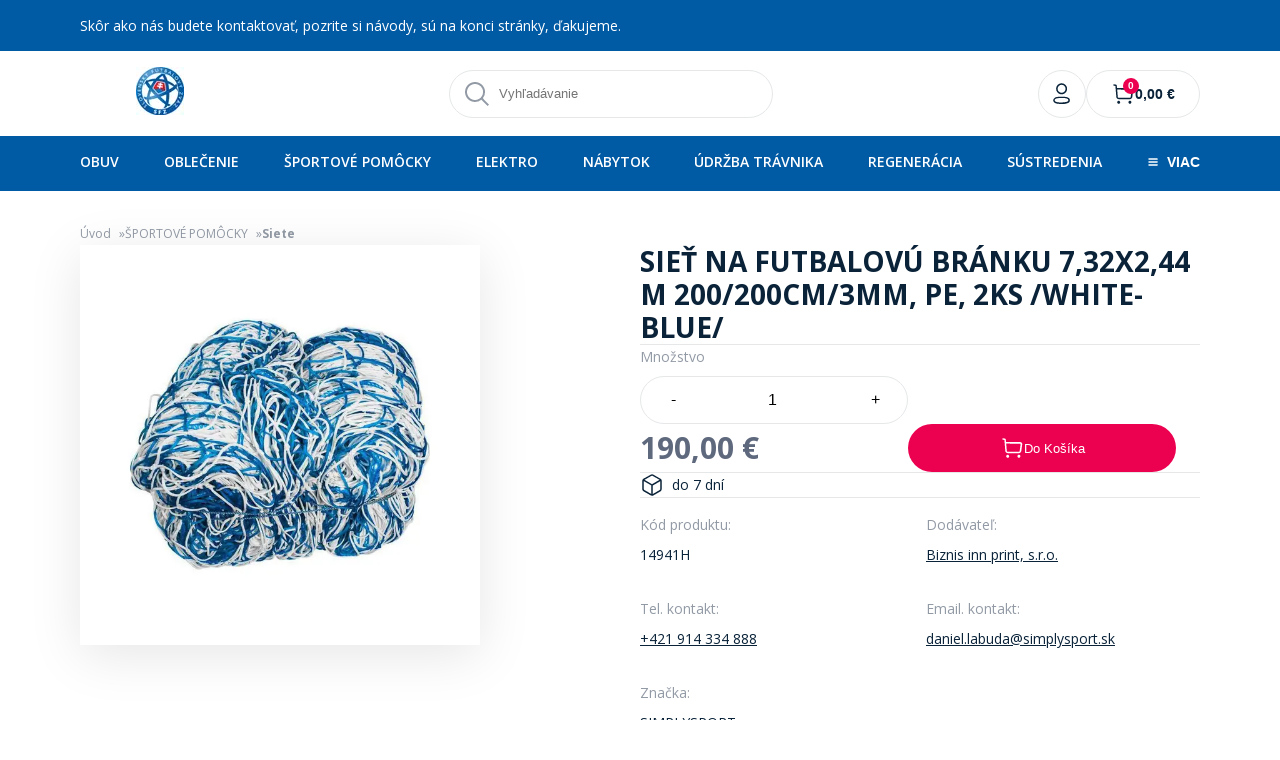

--- FILE ---
content_type: text/html; charset=utf-8
request_url: https://futbalnet.shop/produkt/5f4525c1ed6d4e00192875df
body_size: 46863
content:
<!DOCTYPE html><html lang="en"><head><meta charSet="utf-8"/><meta name="viewport" content="width=device-width, initial-scale=1, maximum-scale=1"/><link rel="preload" href="/_next/static/media/e807dee2426166ad-s.p.woff2" as="font" crossorigin="" type="font/woff2"/><link rel="preload" as="image" imageSrcSet="/_next/image?url=https%3A%2F%2Fapi.sportnet.online%2Fdata%2Fppo%2Ffutbalsfz.sk%2Flogo&amp;w=48&amp;q=75 1x, /_next/image?url=https%3A%2F%2Fapi.sportnet.online%2Fdata%2Fppo%2Ffutbalsfz.sk%2Flogo&amp;w=96&amp;q=75 2x" fetchPriority="high"/><link rel="preload" as="image" href="https://mediamanager.ws/images/300x300xresize/eshop/s/simplysport_sk/2020/08/siatka-do-pilki-noznej-ppb-4-mm-75x25x2x2-m-do-bramki-stacj-zolto-niebiesk-800x800.jpg"/><link rel="preload" as="image" href="https://mediamanager.ws/images/300x300xresize/eshop/s/simplysport_sk/2020/08/siatka-do-pilki-noznej-pe-4-mm-5x2gl-08x15-m-800x800.jpg"/><link rel="preload" as="image" href="https://mediamanager.ws/images/300x300xresize/eshop/s/simplysport_sk/2020/08/siatka-do-pilki-noznej-5x2-gl-80-150-pe-4-mm-800x800.jpg"/><link rel="preload" as="image" href="https://mediamanager.ws/images/300x300xresize/eshop/s/simplysport_sk/2020/08/siatka-do-pilki-noznej-pe4-mm-75x25x2x2-m-do-bramki-stacj-800x800.jpg"/><link rel="stylesheet" href="/_next/static/css/51ad9025757d2b68.css" data-precedence="next"/><link rel="stylesheet" href="/_next/static/css/9fabb2cd10d7bbd0.css" data-precedence="next"/><link rel="stylesheet" href="/_next/static/css/c2b86e4014c3edcc.css" data-precedence="next"/><link rel="stylesheet" href="/_next/static/css/8284089223fbf648.css" data-precedence="next"/><link rel="preload" as="script" fetchPriority="low" href="/_next/static/chunks/webpack-b63c583b180868f0.js"/><script src="/_next/static/chunks/fd9d1056-fbbad95c60bcaaa5.js" async=""></script><script src="/_next/static/chunks/8069-06edfc5700a7f90b.js" async=""></script><script src="/_next/static/chunks/main-app-4d1564f0311960d9.js" async=""></script><script src="/_next/static/chunks/3317-a846d8d16201adab.js" async=""></script><script src="/_next/static/chunks/8792-3a9134d3ac716fc3.js" async=""></script><script src="/_next/static/chunks/3667-8cd9db8bcd662396.js" async=""></script><script src="/_next/static/chunks/4546-7f73844f59a4c2c1.js" async=""></script><script src="/_next/static/chunks/8510-ab61949673839013.js" async=""></script><script src="/_next/static/chunks/app/produkt/%5Bid%5D/layout-52cf804d98e8374d.js" async=""></script><script src="/_next/static/chunks/07d6be77-ef2f0cc50770f532.js" async=""></script><script src="/_next/static/chunks/e8686b1f-79746510799eb5df.js" async=""></script><script src="/_next/static/chunks/3804-570c2f59cc7b568b.js" async=""></script><script src="/_next/static/chunks/5114-ca497f88a146b070.js" async=""></script><script src="/_next/static/chunks/2905-bf8ea9ffa00b9710.js" async=""></script><script src="/_next/static/chunks/3316-66726f81c45c016b.js" async=""></script><script src="/_next/static/chunks/6270-77d8ed103ee11073.js" async=""></script><script src="/_next/static/chunks/703-62304aeae6f3c49c.js" async=""></script><script src="/_next/static/chunks/5935-57e76aa05e07c6fb.js" async=""></script><script src="/_next/static/chunks/81-eb282523a4068b73.js" async=""></script><script src="/_next/static/chunks/9375-5d7078f8a91edeab.js" async=""></script><script src="/_next/static/chunks/3169-e8a49b24b38f05d1.js" async=""></script><script src="/_next/static/chunks/app/produkt/%5Bid%5D/page-74a91afe2897e4c0.js" async=""></script><script src="/_next/static/chunks/3754-58d54811dec27207.js" async=""></script><script src="/_next/static/chunks/9820-f2b58758561e3aca.js" async=""></script><script src="/_next/static/chunks/539-734b0d9230c36bd1.js" async=""></script><script src="/_next/static/chunks/app/layout-a52514776a0eb54c.js" async=""></script><script src="/_next/static/chunks/app/%5B...url%5D/page-3ec786e749907fe1.js" async=""></script><link rel="preload" href="https://securepubads.g.doubleclick.net/tag/js/gpt.js" as="script"/><link rel="preload" href="https://www.googletagmanager.com/gtm.js?id=GTM-PC43VFK" as="script"/><link rel="preload" href="https://widget.packeta.com/v6/www/js/library.js" as="script"/><link rel="preload" href="https://balikomat.sps-sro.sk/widget/v1/widget/js/widget.js" as="script"/><title>SIEŤ NA FUTBALOVÚ BRÁNKU 7,32X2,44 M 200/200CM/3MM, PE, 2KS /WHITE-BLUE/ | Futbalnet.shop</title><link rel="canonical" href="https://futbalnet.shop/produkt/5f4525c1ed6d4e00192875df"/><meta property="og:title" content="SIEŤ NA FUTBALOVÚ BRÁNKU 7,32X2,44 M 200/200CM/3MM, PE, 2KS /WHITE-BLUE/"/><meta property="og:url" content="https://futbalnet.shop/produkt/5f4525c1ed6d4e00192875df"/><meta property="og:image" content="https://mediamanager.ws/media/eshop/s/simplysport_sk/2020/08/siatka-do-pilki-noznej-pe-4-mm-5x2-gl08x15-m-800x800.jpg"/><meta property="og:image:width" content="1200"/><meta property="og:image:height" content="630"/><meta property="og:image:alt" content="SIEŤ NA FUTBALOVÚ BRÁNKU 7,32X2,44 M 200/200CM/3MM, PE, 2KS /WHITE-BLUE/"/><meta name="twitter:card" content="summary_large_image"/><meta name="twitter:title" content="SIEŤ NA FUTBALOVÚ BRÁNKU 7,32X2,44 M 200/200CM/3MM, PE, 2KS /WHITE-BLUE/"/><meta name="twitter:image" content="https://mediamanager.ws/media/eshop/s/simplysport_sk/2020/08/siatka-do-pilki-noznej-pe-4-mm-5x2-gl08x15-m-800x800.jpg"/><meta name="twitter:image:width" content="1200"/><meta name="twitter:image:height" content="630"/><meta name="twitter:image:alt" content="SIEŤ NA FUTBALOVÚ BRÁNKU 7,32X2,44 M 200/200CM/3MM, PE, 2KS /WHITE-BLUE/"/><meta name="next-size-adjust"/><link rel="icon" href="/favicon.svg" sizes="any"/><script>(self.__next_s=self.__next_s||[]).push([0,{"async":true,"children":"var googletag = googletag || {};\n                      googletag.cmd = googletag.cmd || [];","id":"pubads"}])</script><script src="/_next/static/chunks/polyfills-c67a75d1b6f99dc8.js" noModule=""></script><style data-styled="" data-styled-version="6.1.13">html{font-size:100%;}/*!sc*/
*{box-sizing:border-box;min-width:0;font-variant-ligatures:none;text-rendering:geometricPrecision;}/*!sc*/
a{transition:color .2s;color:#000;text-decoration:none;}/*!sc*/
body{background-color:#ffffff;color:#0A2339;font-family:'__Open_Sans_8544bd','__Open_Sans_Fallback_8544bd';line-height:1.1875rem;font-size:0.875rem;margin:0;display:flex;flex-direction:column;min-height:100vh;}/*!sc*/
@media (min-width: 37.5rem){body{font-size:1rem;line-height:1.375rem;}}/*!sc*/
h1,h2{font-family:'__Open_Sans_8544bd','__Open_Sans_Fallback_8544bd';font-weight:700;padding:0;margin:0;}/*!sc*/
h1 >strong,h2 >strong{font-weight:800;}/*!sc*/
.ql-editor{padding:0!important;overflow:hidden;}/*!sc*/
div#div-gpt-ad-futbalnetshopup>div,div#div-gpt-ad-futbalnetshopup>div>iframe{margin:auto;display:block!important;}/*!sc*/
data-styled.g1[id="sc-global-FAUIS1"]{content:"sc-global-FAUIS1,"}/*!sc*/
.jFmJnL{display:inline-flex;align-items:center;flex-shrink:0;}/*!sc*/
data-styled.g2[id="sc-2864ceec-0"]{content:"jFmJnL,"}/*!sc*/
.nEJOn{color:#929aa5;font-size:0.8125rem;}/*!sc*/
@media (min-width: 48rem){.nEJOn{font-size:0.875rem;}}/*!sc*/
data-styled.g6[id="sc-c0596efb-0"]{content:"nEJOn,"}/*!sc*/
.bAcpCs{margin-top:0;position:relative;border-radius:4.5rem;padding:0.75rem 1.5rem;height:3rem;display:flex;align-items:center;justify-content:center;border:0.0625rem solid rgb(229, 231, 233);color:#0a2339;background:#ffffff;overflow:hidden;width:3rem;padding:0;background-color:#ffffff;cursor:pointer;transition:all ease 0.2s;}/*!sc*/
.bAcpCs:hover{background-color:#fff;}/*!sc*/
.bAcpCs:disabled{transition:all 0.2s ease-in-out;pointer-events:none;opacity:0.5;}/*!sc*/
.eujBiz{margin-top:0;position:relative;border-radius:4.5rem;padding:0.75rem 1.5rem;height:3rem;display:flex;align-items:center;justify-content:center;border:0.0625rem solid rgb(229, 231, 233);color:#0a2339;background:#ffffff;overflow:hidden;padding:0.75rem 1.5rem;background-color:#ffffff;cursor:pointer;transition:all ease 0.2s;overflow:visible;}/*!sc*/
.eujBiz:hover{background-color:#fff;}/*!sc*/
.eujBiz:disabled{transition:all 0.2s ease-in-out;pointer-events:none;opacity:0.5;}/*!sc*/
.iHeVcj{margin-top:0;position:relative;border-radius:4.5rem;padding:0.75rem 1.5rem;height:3rem;display:flex;align-items:center;justify-content:center;border:0.0625rem solid rgb(229, 231, 233);color:#0a2339;background:#ffffff;overflow:hidden;width:3rem;padding:0;background-color:#ffffff;cursor:pointer;transition:all ease 0.2s;overflow:visible;}/*!sc*/
.iHeVcj:hover{background-color:#fff;}/*!sc*/
.iHeVcj:disabled{transition:all 0.2s ease-in-out;pointer-events:none;opacity:0.5;}/*!sc*/
.gFJSzO{margin-top:0;position:relative;border-radius:4.5rem;padding:0.75rem 1.5rem;height:3rem;display:flex;align-items:center;justify-content:center;border:0.0625rem solid rgb(229, 231, 233);color:#0a2339;background:#ffffff;overflow:hidden;width:100%;padding:0.75rem 1.5rem;border:none;color:#ffffff;background-color:#ec0150;cursor:pointer;transition:all ease 0.2s;}/*!sc*/
.gFJSzO:hover{background-color:#fe1865;}/*!sc*/
.gFJSzO:disabled{transition:all 0.2s ease-in-out;pointer-events:none;opacity:0.5;}/*!sc*/
data-styled.g7[id="sc-c0596efb-1"]{content:"bAcpCs,eujBiz,iHeVcj,gFJSzO,"}/*!sc*/
.dmmtmn{margin-top:0.5rem;position:relative;border-radius:4.5rem;padding:0.75rem 1.5rem;height:3rem;display:flex;align-items:center;justify-content:center;border:0.0625rem solid rgb(229, 231, 233);color:#0a2339;background:#ffffff;overflow:hidden;width:100%;padding:0.75rem 1.5rem;background-color:#ffffff;}/*!sc*/
data-styled.g8[id="sc-c0596efb-2"]{content:"dmmtmn,"}/*!sc*/
.jfruJc{display:flex;align-items:center;gap:0.5rem;}/*!sc*/
data-styled.g12[id="sc-14bc88f8-2"]{content:"jfruJc,"}/*!sc*/
.gzlVXT{position:fixed;top:0;left:0;right:0;bottom:0;z-index:999;background-color:rgba(0,0,0,0.64);outline:0;visibility:hidden;opacity:0;overflow:hidden;transition:opacity 0.3s,visibility 0s 0.3s;}/*!sc*/
data-styled.g13[id="sc-34bd7583-0"]{content:"gzlVXT,"}/*!sc*/
.hqFfra{color:#0A2339;font-weight:600;font-size:1.25rem;line-height:1;}/*!sc*/
data-styled.g14[id="sc-34bd7583-1"]{content:"hqFfra,"}/*!sc*/
.fYDexz{width:100%;display:flex;gap:1rem;align-items:center;}/*!sc*/
data-styled.g15[id="sc-34bd7583-2"]{content:"fYDexz,"}/*!sc*/
.biBVjh{position:absolute;display:block;top:0;bottom:0;overflow-x:hidden;overflow-y:visible;left:0;height:100%;width:100%;background-color:#ffffff;transform:translateX(-100%);transition:transform 0.3s;}/*!sc*/
@media (min-width: 37.5rem){.biBVjh{width:22.5rem;}}/*!sc*/
.biBVjh >hr{border:none;width:100%;height:0.0625rem;background-color:#e5e7e9;}/*!sc*/
.gJKhyg{position:absolute;display:block;top:0;bottom:0;overflow-x:hidden;overflow-y:visible;right:0;height:100%;width:100%;background-color:#ffffff;transform:translateX(+100%);transition:transform 0.3s;}/*!sc*/
@media (min-width: 37.5rem){.gJKhyg{width:22.5rem;}}/*!sc*/
.gJKhyg >hr{border:none;width:100%;height:0.0625rem;background-color:#e5e7e9;}/*!sc*/
data-styled.g17[id="sc-34bd7583-4"]{content:"biBVjh,gJKhyg,"}/*!sc*/
.fRZMCw{display:flex;flex-direction:column;align-items:center;padding:1.5rem 1rem;box-sizing:content-box;}/*!sc*/
data-styled.g18[id="sc-34bd7583-5"]{content:"fRZMCw,"}/*!sc*/
.hredJu{display:flex;flex-direction:column;gap:1.5rem;padding:0rem 1rem;color:#0A2339;}/*!sc*/
data-styled.g19[id="sc-34bd7583-6"]{content:"hredJu,"}/*!sc*/
.cklUOL{display:none;}/*!sc*/
@media (min-width: 62rem){.cklUOL{display:block;}}/*!sc*/
data-styled.g27[id="sc-bbc711c7-0"]{content:"cklUOL,"}/*!sc*/
.kARCHq{display:block;}/*!sc*/
@media (min-width: 62rem){.kARCHq{display:none;}}/*!sc*/
data-styled.g28[id="sc-bbc711c7-1"]{content:"kARCHq,"}/*!sc*/
.OAvaX{display:none;}/*!sc*/
@media (min-width: 62rem){.OAvaX{display:block;font-size:0.875rem;font-weight:600;}}/*!sc*/
data-styled.g29[id="sc-bbc711c7-2"]{content:"OAvaX,"}/*!sc*/
.diUdQq{position:relative;display:flex;justify-content:center;align-items:center;}/*!sc*/
data-styled.g31[id="sc-bbc711c7-4"]{content:"diUdQq,"}/*!sc*/
.gfCzpk{position:absolute;display:flex;z-index:2;justify-content:center;font-weight:600;top:-0.75rem;right:-0.75rem;align-items:center;width:1rem;height:1rem;font-size:0.625rem;background-color:#ec0150;border-radius:100%;color:#ffffff;}/*!sc*/
@media (min-width: 62rem){.gfCzpk{top:-0.25rem;right:-0.25rem;}}/*!sc*/
data-styled.g32[id="sc-bbc711c7-5"]{content:"gfCzpk,"}/*!sc*/
.iNzhda{display:flex;justify-content:center;align-items:center;flex-direction:column;gap:0.5rem;height:100%;color:#0A2339;}/*!sc*/
data-styled.g33[id="sc-bbc711c7-6"]{content:"iNzhda,"}/*!sc*/
.fdOWFu{display:flex;width:100%;justify-content:center;align-items:center;box-sizing:border-box;background-color:#ffffff;}/*!sc*/
data-styled.g63[id="sc-1e6ef5ec-0"]{content:"fdOWFu,"}/*!sc*/
.bmpZVQ{background-color:#ffffff;max-width:73rem;width:100%;padding:0rem 0rem;margin:auto;}/*!sc*/
.kqfaoM{background-color:#ffffff;max-width:73rem;width:100%;padding:2rem 1.5rem;margin:auto;}/*!sc*/
data-styled.g64[id="sc-1e6ef5ec-1"]{content:"bmpZVQ,kqfaoM,"}/*!sc*/
.bIWENZ{max-width:70rem;position:relative;width:100%;height:100%;margin:auto;display:flex;align-items:center;justify-content:center;text-align:center;padding:0 1.5rem;}/*!sc*/
@media (min-width: 70.25rem){.bIWENZ{padding-left:0;padding-right:0;}}/*!sc*/
data-styled.g65[id="sc-ed7952cb-0"]{content:"bIWENZ,"}/*!sc*/
.gcLMrM{display:none;color:#ffffff;flex-wrap:wrap;align-items:center;flex-shrink:0;margin:0;padding:0;}/*!sc*/
@media (min-width: 48rem){.gcLMrM{display:flex;flex-wrap:nowrap;justify-content:space-between;align-items:center;height:100%;width:100%;}}/*!sc*/
data-styled.g66[id="sc-ed7952cb-1"]{content:"gcLMrM,"}/*!sc*/
.ehPllv{position:relative;text-decoration:none;color:#ffffff;border-bottom:0.25rem solid transparent;padding:1rem 0rem;font-size:0.875rem;font-weight:600;}/*!sc*/
.ehPllv:hover{color:#ffffff;border-bottom:0.25rem solid #ec0150;}/*!sc*/
data-styled.g67[id="sc-ed7952cb-2"]{content:"ehPllv,"}/*!sc*/
.eqVdnR{background-color:transparent;border:none;border:none;display:flex;align-items:center;cursor:pointer;align-items:center;font-weight:600;text-decoration:none;text-transform:uppercase;outline:none;background:none;margin:0;font-size:0.875rem;word-break:break-word;padding:1rem 0rem;color:#ffffff;border-bottom:0.25rem solid transparent;height:100%;}/*!sc*/
.eqVdnR span.icon{margin-right:8px;display:flex;}/*!sc*/
.eqVdnR:hover,.eqVdnR:active,.eqVdnR:focus{border-bottom:4px solid #ec0150;}/*!sc*/
data-styled.g68[id="sc-ed7952cb-3"]{content:"eqVdnR,"}/*!sc*/
.hhJvqy{position:relative;display:flex;align-items:center;list-style-type:none;align-self:center;margin:0;padding:0;line-height:1.1875rem;flex-shrink:0;height:100%;}/*!sc*/
data-styled.g70[id="sc-ed7952cb-5"]{content:"hhJvqy,"}/*!sc*/
.eZxMtd{position:relative;width:100%;}/*!sc*/
data-styled.g72[id="sc-aeb0f154-0"]{content:"eZxMtd,"}/*!sc*/
.ftqdnZ{width:100%;height:3rem;border:0.0625rem solid rgb(229, 231, 233);border-radius:4.5rem;padding:1rem 1rem 1rem 3.0625rem;outline:none;}/*!sc*/
@media (min-width: 48rem){.ftqdnZ{width:20.25rem;}}/*!sc*/
data-styled.g73[id="sc-aeb0f154-1"]{content:"ftqdnZ,"}/*!sc*/
.bTvRsW{position:absolute;top:50%;bottom:50%;left:1rem;}/*!sc*/
data-styled.g85[id="sc-aeb0f154-13"]{content:"bTvRsW,"}/*!sc*/
.hINxLx{font-weight:700;}/*!sc*/
.hINxLx:hover{color:#ec0150!important;}/*!sc*/
data-styled.g87[id="sc-85614c71-0"]{content:"hINxLx,"}/*!sc*/
.qWKsJ{border:0;background:transparent;padding:0;cursor:pointer;display:flex;justify-content:center;align-items:center;padding-right:0.5rem;}/*!sc*/
.qWKsJ:hover >span>svg>path{stroke:#ec0150;}/*!sc*/
data-styled.g89[id="sc-85614c71-2"]{content:"qWKsJ,"}/*!sc*/
.dWkMCV{display:flex;align-items:center;padding:1rem 0;}/*!sc*/
.dWkMCV >span{color:#0A2339!important;font-weight:700!important;}/*!sc*/
.dWkMCV >.sc-85614c71-0{font-weight:700!important;}/*!sc*/
.dWkMCV >.sc-85614c71-1{font-weight:700!important;}/*!sc*/
.jwrGpY{display:flex;align-items:center;padding:1rem 0;margin-left:2rem;}/*!sc*/
.jwrGpY >span{color:#0A2339!important;font-weight:700!important;}/*!sc*/
.jwrGpY >.sc-85614c71-0{font-weight:700!important;}/*!sc*/
.jwrGpY >.sc-85614c71-1{font-weight:700!important;}/*!sc*/
data-styled.g90[id="sc-85614c71-3"]{content:"dWkMCV,jwrGpY,"}/*!sc*/
.koAWBk{margin-left:2rem;}/*!sc*/
data-styled.g91[id="sc-85614c71-4"]{content:"koAWBk,"}/*!sc*/
.dozXoh >h2{font-size:1.25rem;font-weight:700;color:#0A2339;margin-bottom:1rem;}/*!sc*/
data-styled.g92[id="sc-a4ed066a-0"]{content:"dozXoh,"}/*!sc*/
.jsnEdD{padding:0;margin:0;margin-right:1rem;background-color:#fff;}/*!sc*/
.jsnEdD a{color:#0A2339;}/*!sc*/
.jsnEdD a:hover,.jsnEdD a:focus{color:#005aa4;}/*!sc*/
data-styled.g93[id="sc-a4ed066a-1"]{content:"jsnEdD,"}/*!sc*/
.ieznnh{tab-size:4;-moz-tab-size:4;text-align:left;overflow-wrap:break-word;}/*!sc*/
.ieznnh >h2,.ieznnh >h3,.ieznnh >h4,.ieznnh >h5,.ieznnh >h6{font-weight:normal;line-height:1.25;margin-bottom:0.5em;}/*!sc*/
.ieznnh >h2{font-weight:normal;line-height:1.25;margin-bottom:0.5em;font-size:1.8rem;margin-top:0.85em;}/*!sc*/
.ieznnh >h3{font-size:1.6rem;margin-top:1em;}/*!sc*/
.ieznnh >h4{font-size:1.4rem;margin-top:1.3em;}/*!sc*/
.ieznnh >h5{font-size:1.25rem;margin-top:1.5em;}/*!sc*/
.ieznnh >h6{font-size:1.15rem;margin-top:1.7em;}/*!sc*/
.ieznnh >p{position:relative;margin-top:1rem;margin-bottom:1rem;}/*!sc*/
.ieznnh >hr{height:1px;border:0;background:#222;}/*!sc*/
.ieznnh >p,.ieznnh >ol,.ieznnh >ul,.ieznnh >pre,.ieznnh >blockquote,.ieznnh >h1,.ieznnh >h2,.ieznnh >h3,.ieznnh >h4,.ieznnh >h5,.ieznnh >h6{counter-reset:list-1 list-2 list-3 list-4 list-5 list-6 list-7 list-8 list-9;}/*!sc*/
.ieznnh >ol,.ieznnh >ul{margin:1em 0;padding:0 0 0 1em;}/*!sc*/
.ieznnh >ol>li,.ieznnh >ul>li{list-style-type:none;position:relative;}/*!sc*/
.ieznnh >ul>li::before{content:'\2022';}/*!sc*/
.ieznnh >ol li::before,.ieznnh >ul li::before{white-space:nowrap;position:absolute;}/*!sc*/
.ieznnh >ol li:not(.ql-direction-rtl)::before,.ieznnh >ul li:not(.ql-direction-rtl)::before{right:100%;text-align:right;}/*!sc*/
.ieznnh >ol li.ql-direction-rtl::before,.ieznnh >ul li.ql-direction-rtl::before{left:100%;}/*!sc*/
.ieznnh >ol li:not(.ql-direction-rtl),.ieznnh >ul li:not(.ql-direction-rtl){margin-left:1.5em;padding-left:1em;}/*!sc*/
.ieznnh >ol li.ql-direction-rtl,.ieznnh >ul li.ql-direction-rtl{margin-right:1.5em;padding-right:1em;}/*!sc*/
.ieznnh >ol li{counter-reset:list-1 list-2 list-3 list-4 list-5 list-6 list-7 list-8 list-9;counter-increment:list-0;}/*!sc*/
.ieznnh >ol li:before{content:'(' counter(list-0, decimal) ') ';}/*!sc*/
.ieznnh >ol li.ql-indent-1{counter-increment:list-1;}/*!sc*/
.ieznnh >ol li.ql-indent-1:before{content:counter(list-1, lower-alpha) ') ';}/*!sc*/
.ieznnh >ol li.ql-indent-1{counter-reset:list-2 list-3 list-4 list-5 list-6 list-7 list-8 list-9;}/*!sc*/
.ieznnh >ol li.ql-indent-2{counter-increment:list-2;}/*!sc*/
.ieznnh >ol li.ql-indent-2:before{content:counter(list-2, decimal) '. ';}/*!sc*/
.ieznnh >ol li.ql-indent-2{counter-reset:list-3 list-4 list-5 list-6 list-7 list-8 list-9;}/*!sc*/
.ieznnh >ol li.ql-indent-3{counter-increment:list-3;}/*!sc*/
.ieznnh >ol li.ql-indent-3:before{content:counter(list-3, lower-roman) '. ';}/*!sc*/
.ieznnh >ol li.ql-indent-3{counter-reset:list-4 list-5 list-6 list-7 list-8 list-9;}/*!sc*/
.ieznnh >ol li.ql-indent-4{counter-increment:list-4;}/*!sc*/
.ieznnh >ol li.ql-indent-4:before{content:counter(list-4, lower-alpha) '. ';}/*!sc*/
.ieznnh >ol li.ql-indent-4{counter-reset:list-5 list-6 list-7 list-8 list-9;}/*!sc*/
.ieznnh >ol li.ql-indent-5{counter-increment:list-5;}/*!sc*/
.ieznnh >ol li.ql-indent-5:before{content:counter(list-5, lower-roman) '. ';}/*!sc*/
.ieznnh >ol li.ql-indent-5{counter-reset:list-6 list-7 list-8 list-9;}/*!sc*/
.ieznnh >ol li.ql-indent-6{counter-increment:list-6;}/*!sc*/
.ieznnh >ol li.ql-indent-6:before{content:counter(list-6, decimal) '. ';}/*!sc*/
.ieznnh >ol li.ql-indent-6{counter-reset:list-7 list-8 list-9;}/*!sc*/
.ieznnh >ol li.ql-indent-7{counter-increment:list-7;}/*!sc*/
.ieznnh >ol li.ql-indent-7:before{content:counter(list-7, lower-alpha) '. ';}/*!sc*/
.ieznnh >ol li.ql-indent-7{counter-reset:list-8 list-9;}/*!sc*/
.ieznnh >ol li.ql-indent-8{counter-increment:list-8;}/*!sc*/
.ieznnh >ol li.ql-indent-8:before{content:counter(list-8, lower-roman) '. ';}/*!sc*/
.ieznnh >ol li.ql-indent-8{counter-reset:list-9;}/*!sc*/
.ieznnh >ol li.ql-indent-9{counter-increment:list-9;}/*!sc*/
.ieznnh >ol li.ql-indent-9:before{content:counter(list-9, decimal) '. ';}/*!sc*/
.ieznnh >.NumberedListDots ol li{counter-reset:list-1 list-2 list-3 list-4 list-5 list-6 list-7 list-8 list-9;counter-increment:list-0;}/*!sc*/
.ieznnh >.NumberedListDots li:before{content:counter(list-0, decimal) '. ';}/*!sc*/
.ieznnh >.NumberedListDots li.ql-indent-1{counter-increment:list-1;}/*!sc*/
.ieznnh >.NumberedListDots li.ql-indent-1:before{content:counter(list-1, lower-alpha) ') ';}/*!sc*/
.ieznnh >.NumberedListDots li.ql-indent-1{counter-reset:list-2 list-3 list-4 list-5 list-6 list-7 list-8 list-9;}/*!sc*/
.ieznnh >.NumberedListDots li.ql-indent-2{counter-increment:list-2;}/*!sc*/
.ieznnh >.NumberedListDots li.ql-indent-2:before{content:counter(list-2, decimal) '. ';}/*!sc*/
.ieznnh >.NumberedListDots li.ql-indent-2{counter-reset:list-3 list-4 list-5 list-6 list-7 list-8 list-9;}/*!sc*/
.ieznnh >.NumberedListDots li.ql-indent-3{counter-increment:list-3;}/*!sc*/
.ieznnh >.NumberedListDots li.ql-indent-3:before{content:counter(list-3, lower-roman) '. ';}/*!sc*/
.ieznnh >.NumberedListDots li.ql-indent-3{counter-reset:list-4 list-5 list-6 list-7 list-8 list-9;}/*!sc*/
.ieznnh >.NumberedListDots li.ql-indent-4{counter-increment:list-4;}/*!sc*/
.ieznnh >.NumberedListDots li.ql-indent-4:before{content:counter(list-4, lower-alpha) '. ';}/*!sc*/
.ieznnh >.NumberedListDots li.ql-indent-4{counter-reset:list-5 list-6 list-7 list-8 list-9;}/*!sc*/
.ieznnh >.NumberedListDots li.ql-indent-5{counter-increment:list-5;}/*!sc*/
.ieznnh >.NumberedListDots li.ql-indent-5:before{content:counter(list-5, lower-roman) '. ';}/*!sc*/
.ieznnh >.NumberedListDots li.ql-indent-5{counter-reset:list-6 list-7 list-8 list-9;}/*!sc*/
.ieznnh >.NumberedListDots li.ql-indent-6{counter-increment:list-6;}/*!sc*/
.ieznnh >.NumberedListDots li.ql-indent-6:before{content:counter(list-6, decimal) '. ';}/*!sc*/
.ieznnh >.NumberedListDots li.ql-indent-6{counter-reset:list-7 list-8 list-9;}/*!sc*/
.ieznnh >.NumberedListDots li.ql-indent-7{counter-increment:list-7;}/*!sc*/
.ieznnh >.NumberedListDots li.ql-indent-7:before{content:counter(list-7, lower-alpha) '. ';}/*!sc*/
.ieznnh >.NumberedListDots li.ql-indent-7{counter-reset:list-8 list-9;}/*!sc*/
.ieznnh >.NumberedListDots li.ql-indent-8{counter-increment:list-8;}/*!sc*/
.ieznnh >.NumberedListDots li.ql-indent-8:before{content:counter(list-8, lower-roman) '. ';}/*!sc*/
.ieznnh >.NumberedListDots li.ql-indent-8{counter-reset:list-9;}/*!sc*/
.ieznnh >.NumberedListDots li.ql-indent-9{counter-increment:list-9;}/*!sc*/
.ieznnh >.NumberedListDots li.ql-indent-9:before{content:counter(list-9, decimal) '. ';}/*!sc*/
.ieznnh >.NumberedListAlpha ol li{counter-reset:list-1 list-2 list-3 list-4 list-5 list-6 list-7 list-8 list-9;counter-increment:list-0;}/*!sc*/
.ieznnh >.NumberedListAlpha li:before{content:counter(list-0, lower-alpha) ') ';}/*!sc*/
.ieznnh >.NumberedListAlpha li.ql-indent-1{counter-increment:list-1;}/*!sc*/
.ieznnh >.NumberedListAlpha li.ql-indent-1:before{content:counter(list-1, decimal) '. ';}/*!sc*/
.ieznnh >.NumberedListAlpha li.ql-indent-1{counter-reset:list-2 list-3 list-4 list-5 list-6 list-7 list-8 list-9;}/*!sc*/
.ieznnh >.NumberedListAlpha li.ql-indent-2{counter-increment:list-2;}/*!sc*/
.ieznnh >.NumberedListAlpha li.ql-indent-2:before{content:counter(list-2, lower-roman) '. ';}/*!sc*/
.ieznnh >.NumberedListAlpha li.ql-indent-2{counter-reset:list-3 list-4 list-5 list-6 list-7 list-8 list-9;}/*!sc*/
.ieznnh >.NumberedListAlpha li.ql-indent-3{counter-increment:list-3;}/*!sc*/
.ieznnh >.NumberedListAlpha li.ql-indent-3:before{content:counter(list-3, decimal) '. ';}/*!sc*/
.ieznnh >.NumberedListAlpha li.ql-indent-3{counter-reset:list-4 list-5 list-6 list-7 list-8 list-9;}/*!sc*/
.ieznnh >.NumberedListAlpha li.ql-indent-4{counter-increment:list-4;}/*!sc*/
.ieznnh >.NumberedListAlpha li.ql-indent-4:before{content:counter(list-4, lower-alpha) '. ';}/*!sc*/
.ieznnh >.NumberedListAlpha li.ql-indent-4{counter-reset:list-5 list-6 list-7 list-8 list-9;}/*!sc*/
.ieznnh >.NumberedListAlpha li.ql-indent-5{counter-increment:list-5;}/*!sc*/
.ieznnh >.NumberedListAlpha li.ql-indent-5:before{content:counter(list-5, lower-roman) '. ';}/*!sc*/
.ieznnh >.NumberedListAlpha li.ql-indent-5{counter-reset:list-6 list-7 list-8 list-9;}/*!sc*/
.ieznnh >.NumberedListAlpha li.ql-indent-6{counter-increment:list-6;}/*!sc*/
.ieznnh >.NumberedListAlpha li.ql-indent-6:before{content:counter(list-6, decimal) '. ';}/*!sc*/
.ieznnh >.NumberedListAlpha li.ql-indent-6{counter-reset:list-7 list-8 list-9;}/*!sc*/
.ieznnh >.NumberedListAlpha li.ql-indent-7{counter-increment:list-7;}/*!sc*/
.ieznnh >.NumberedListAlpha li.ql-indent-7:before{content:counter(list-7, lower-alpha) '. ';}/*!sc*/
.ieznnh >.NumberedListAlpha li.ql-indent-7{counter-reset:list-8 list-9;}/*!sc*/
.ieznnh >.NumberedListAlpha li.ql-indent-8{counter-increment:list-8;}/*!sc*/
.ieznnh >.NumberedListAlpha li.ql-indent-8:before{content:counter(list-8, lower-roman) '. ';}/*!sc*/
.ieznnh >.NumberedListAlpha li.ql-indent-8{counter-reset:list-9;}/*!sc*/
.ieznnh >.NumberedListAlpha li.ql-indent-9{counter-increment:list-9;}/*!sc*/
.ieznnh >.NumberedListAlpha li.ql-indent-9:before{content:counter(list-9, decimal) '. ';}/*!sc*/
.ieznnh .ql-indent-1:not(.ql-direction-rtl){margin-left:2.5em;}/*!sc*/
.ieznnh li.ql-indent-1:not(.ql-direction-rtl){margin-left:4em;}/*!sc*/
.ieznnh .ql-indent-1.ql-direction-rtl.ql-align-right{margin-right:2.5em;}/*!sc*/
.ieznnh li.ql-indent-1.ql-direction-rtl.ql-align-right{margin-right:4em;}/*!sc*/
.ieznnh .ql-indent-2:not(.ql-direction-rtl){margin-left:5em;}/*!sc*/
.ieznnh li.ql-indent-2:not(.ql-direction-rtl){margin-left:6.5em;}/*!sc*/
.ieznnh .ql-indent-2.ql-direction-rtl.ql-align-right{margin-right:5em;}/*!sc*/
.ieznnh li.ql-indent-2.ql-direction-rtl.ql-align-right{margin-right:6.5em;}/*!sc*/
.ieznnh .ql-indent-3:not(.ql-direction-rtl){margin-left:7.5em;}/*!sc*/
.ieznnh li.ql-indent-3:not(.ql-direction-rtl){margin-left:9em;}/*!sc*/
.ieznnh .ql-indent-3.ql-direction-rtl.ql-align-right{margin-right:7.5em;}/*!sc*/
.ieznnh li.ql-indent-3.ql-direction-rtl.ql-align-right{margin-right:9em;}/*!sc*/
.ieznnh .ql-indent-4:not(.ql-direction-rtl){margin-left:10em;}/*!sc*/
.ieznnh li.ql-indent-4:not(.ql-direction-rtl){margin-left:11.5em;}/*!sc*/
.ieznnh .ql-indent-4.ql-direction-rtl.ql-align-right{margin-right:10em;}/*!sc*/
.ieznnh li.ql-indent-4.ql-direction-rtl.ql-align-right{margin-right:11.5em;}/*!sc*/
.ieznnh .ql-indent-5:not(.ql-direction-rtl){margin-left:12.5em;}/*!sc*/
.ieznnh li.ql-indent-5:not(.ql-direction-rtl){margin-left:14em;}/*!sc*/
.ieznnh .ql-indent-5.ql-direction-rtl.ql-align-right{margin-right:12.5em;}/*!sc*/
.ieznnh li.ql-indent-5.ql-direction-rtl.ql-align-right{margin-right:14em;}/*!sc*/
.ieznnh .ql-indent-6:not(.ql-direction-rtl){margin-left:15em;}/*!sc*/
.ieznnh li.ql-indent-6:not(.ql-direction-rtl){margin-left:16.5em;}/*!sc*/
.ieznnh .ql-indent-6.ql-direction-rtl.ql-align-right{margin-right:15em;}/*!sc*/
.ieznnh li.ql-indent-6.ql-direction-rtl.ql-align-right{margin-right:16.5em;}/*!sc*/
.ieznnh .ql-indent-7:not(.ql-direction-rtl){margin-left:17.5em;}/*!sc*/
.ieznnh li.ql-indent-7:not(.ql-direction-rtl){margin-left:19em;}/*!sc*/
.ieznnh .ql-indent-7.ql-direction-rtl.ql-align-right{margin-right:17.5em;}/*!sc*/
.ieznnh li.ql-indent-7.ql-direction-rtl.ql-align-right{margin-right:19em;}/*!sc*/
.ieznnh .ql-indent-8:not(.ql-direction-rtl){margin-left:20em;}/*!sc*/
.ieznnh li.ql-indent-8:not(.ql-direction-rtl){margin-left:21.5em;}/*!sc*/
.ieznnh .ql-indent-8.ql-direction-rtl.ql-align-right{margin-right:20em;}/*!sc*/
.ieznnh li.ql-indent-8.ql-direction-rtl.ql-align-right{margin-right:21.5em;}/*!sc*/
.ieznnh .ql-indent-9:not(.ql-direction-rtl){margin-left:22.5em;}/*!sc*/
.ieznnh li.ql-indent-9:not(.ql-direction-rtl){margin-left:24em;}/*!sc*/
.ieznnh .ql-indent-9.ql-direction-rtl.ql-align-right{margin-right:22.5em;}/*!sc*/
.ieznnh li.ql-indent-9.ql-direction-rtl.ql-align-right{margin-right:24em;}/*!sc*/
.ieznnh .content-widget-htmlList{max-width:43.75rem;margin:0 auto;padding:0 0.9375rem 0 2.5rem;}/*!sc*/
.ieznnh .content-widget-htmlList ul,.ieznnh .content-widget-htmlList ol{padding-left:30px;}/*!sc*/
data-styled.g96[id="sc-ixGGxD"]{content:"ieznnh,"}/*!sc*/
.hujjGr{display:flex;flex-direction:row;align-items:center;justify-content:space-between;margin:0.75rem 0;}/*!sc*/
.hujjGr .header-link{text-decoration:none;color:inherit;}/*!sc*/
.hujjGr .showmore-link{position:relative;height:1.1875rem;width:1.5625rem;background:#005aa4;border-radius:0.25rem;margin:0 0 0 0.75em;flex-shrink:0;}/*!sc*/
@media (min-width: 37.5rem){.hujjGr{justify-content:normal;}}/*!sc*/
data-styled.g148[id="sc-hGZxvd"]{content:"hujjGr,"}/*!sc*/
.fXRZhc{font-weight:normal;line-height:1.25;margin-bottom:0.5em;font-size:1.8rem;margin-top:0.85em;margin:0;}/*!sc*/
data-styled.g149[id="sc-iRLAEC"]{content:"fXRZhc,"}/*!sc*/
.jQqmPo{display:flex;flex-wrap:wrap;margin:0 -0.375rem;}/*!sc*/
data-styled.g304[id="sc-brZXgC"]{content:"jQqmPo,"}/*!sc*/
.csxyYi{padding:0 0.375rem;width:50%;}/*!sc*/
@media (min-width: 37.5rem){.csxyYi{width:50%;}}/*!sc*/
@media (min-width: 48rem){.csxyYi{width:50%;}}/*!sc*/
@media (min-width: 62rem){.csxyYi{width:50%;}}/*!sc*/
@media (min-width: 68.75rem){.csxyYi{width:50%;}}/*!sc*/
data-styled.g305[id="sc-iBcgGl"]{content:"csxyYi,"}/*!sc*/
.egGpHZ{box-sizing:border-box;line-height:1.4;padding:0;position:relative;margin:NaNrem 0 0 0;}/*!sc*/
.egGpHZ .ql-align-justify{text-align:justify;}/*!sc*/
.egGpHZ .ql-align-center{text-align:center;}/*!sc*/
.egGpHZ .ql-align-right{text-align:right;}/*!sc*/
.egGpHZ sub,.egGpHZ sup{vertical-align:baseline;position:relative;font-size:75%;}/*!sc*/
.egGpHZ sup{top:-0.5rem;}/*!sc*/
.egGpHZ sub{bottom:-0.25rem;}/*!sc*/
.egGpHZ .content-widget .content-widget-htmlList{padding:0 1rem;}/*!sc*/
.egGpHZ .content-widget .content-widget-htmlList ul,.egGpHZ .content-widget .content-widget-htmlList ol{padding-left:30px;}/*!sc*/
data-styled.g918[id="sc-lizmsd"]{content:"egGpHZ,"}/*!sc*/
.MMXQC{margin:0 auto;padding:0 24px;max-width:1472px;}/*!sc*/
data-styled.g919[id="sc-imeBMc"]{content:"MMXQC,"}/*!sc*/
.jbeDlo{margin:auto;display:flex;height:100%;}/*!sc*/
.jbeDlo a{text-decoration:underline;}/*!sc*/
.jbeDlo a:hover{color:#ec0150;}/*!sc*/
.jbeDlo *{color:#fff!important;margin:0!important;height:100%;width:100%;}/*!sc*/
.jbeDlo >div>div>div>p{color:#fff!important;}/*!sc*/
.jbeDlo >div>div>div>p >*{color:#fff!important;}/*!sc*/
.jbeDlo .content-widgets>div{display:flex;justify-content:space-between;}/*!sc*/
.jbeDlo .content-widgets>div .content-text{display:flex;flex-direction:column;font-size:0.875em;font-weight:400;}/*!sc*/
.jbeDlo .content-widgets>div .content-text >p.ql-align-right{text-align:left;}/*!sc*/
@media (min-width: 48rem){.jbeDlo .content-widgets>div .content-text{flex-direction:row;}.jbeDlo .content-widgets>div .content-text >p.ql-align-right{text-align:right;}}/*!sc*/
.jbeDlo img{max-height:100%;}/*!sc*/
data-styled.g920[id="sc-929297d-0"]{content:"jbeDlo,"}/*!sc*/
.leNfgB{display:flex;flex-direction:column;align-items:center;}/*!sc*/
data-styled.g921[id="sc-929297d-1"]{content:"leNfgB,"}/*!sc*/
.biBIAG{width:100%;display:flex;}/*!sc*/
@media (min-width: 48rem){.biBIAG{display:none;}}/*!sc*/
data-styled.g922[id="sc-929297d-2"]{content:"biBIAG,"}/*!sc*/
.Spzsc{display:none;}/*!sc*/
@media (min-width: 48rem){.Spzsc{display:flex;}}/*!sc*/
data-styled.g923[id="sc-929297d-3"]{content:"Spzsc,"}/*!sc*/
.dRDdEI{display:flex;justify-content:space-between;gap:1rem;align-items:center;padding:1rem 1.5rem;color:white;width:100%;background-color:#005aa4;}/*!sc*/
.kHEbIq{display:flex;justify-content:space-between;gap:1rem;align-items:center;padding:1rem 1.5rem;color:white;width:100%;background-color:#005aa4;background-color:#ffffff;color:#005aa4;}/*!sc*/
.hUBYmx{display:flex;justify-content:space-between;gap:1rem;align-items:center;padding:1rem 1.5rem;color:white;width:100%;background-color:#005aa4;padding:0;display:none;}/*!sc*/
@media (min-width: 20rem){.hUBYmx{display:flex;}}/*!sc*/
@media (min-width: 30rem){.hUBYmx{display:none;}}/*!sc*/
.eUhNdU{display:flex;justify-content:space-between;gap:1rem;align-items:center;padding:1rem 1.5rem;color:white;width:100%;background-color:#005aa4;padding:0;display:none;}/*!sc*/
@media (min-width: 30rem){.eUhNdU{display:flex;}}/*!sc*/
@media (min-width: 37.5rem){.eUhNdU{display:none;}}/*!sc*/
.fIaqPH{display:flex;justify-content:space-between;gap:1rem;align-items:center;padding:1rem 1.5rem;color:white;width:100%;background-color:#005aa4;padding:0;display:none;}/*!sc*/
@media (min-width: 37.5rem){.fIaqPH{display:flex;}}/*!sc*/
@media (min-width: 48rem){.fIaqPH{display:none;}}/*!sc*/
.lanLNY{display:flex;justify-content:space-between;gap:1rem;align-items:center;padding:1rem 1.5rem;color:white;width:100%;background-color:#005aa4;padding:0;display:none;}/*!sc*/
@media (min-width: 48rem){.lanLNY{display:flex;}}/*!sc*/
@media (min-width: 62rem){.lanLNY{display:none;}}/*!sc*/
.jVGFyq{display:flex;justify-content:space-between;gap:1rem;align-items:center;padding:1rem 1.5rem;color:white;width:100%;background-color:#005aa4;padding:0;display:none;}/*!sc*/
@media (min-width: 62rem){.jVGFyq{display:flex;}}/*!sc*/
@media (min-width: 68.75rem){.jVGFyq{display:none;}}/*!sc*/
.ebAYTt{display:flex;justify-content:space-between;gap:1rem;align-items:center;padding:1rem 1.5rem;color:white;width:100%;background-color:#005aa4;padding:0;display:none;}/*!sc*/
@media (min-width: 68.75rem){.ebAYTt{display:flex;}}/*!sc*/
.hOPJxu{display:flex;justify-content:space-between;gap:1rem;align-items:center;padding:1rem 1.5rem;color:white;width:100%;background-color:#005aa4;background-color:#ffffff;color:#005aa4;border:0.0625rem solid rgb(229, 231, 233);}/*!sc*/
.gIbqqu{display:flex;justify-content:space-between;gap:1rem;align-items:center;padding:1rem 1.5rem;color:white;width:100%;background-color:#005aa4;justify-content:flex-end;}/*!sc*/
data-styled.g924[id="sc-929297d-4"]{content:"dRDdEI,kHEbIq,hUBYmx,eUhNdU,fIaqPH,lanLNY,jVGFyq,ebAYTt,hOPJxu,gIbqqu,"}/*!sc*/
.ijJUhI{display:flex;align-items:center;gap:1rem;font-size:0.8125rem;font-weight:400;}/*!sc*/
data-styled.g925[id="sc-929297d-5"]{content:"ijJUhI,"}/*!sc*/
.kdRElA{margin:0;}/*!sc*/
@media (min-width: 48rem){.kdRElA{margin-left:3.5rem;}}/*!sc*/
data-styled.g926[id="sc-929297d-6"]{content:"kdRElA,"}/*!sc*/
.eDXVmT{display:flex;width:fit-content;gap:0.5rem;}/*!sc*/
data-styled.g927[id="sc-ceadec8b-0"]{content:"eDXVmT,"}/*!sc*/
.gGfvah{text-decoration:none;color:#929aa5;font-size:0.75rem;font-weight:400;}/*!sc*/
.gGfvah:not(:last-child)::after{content:'»';margin-left:0.5rem;}/*!sc*/
.gGfvah:hover{color:#929aa5;}/*!sc*/
.gndgoC{text-decoration:none;color:#929aa5;font-size:0.75rem;font-weight:700;}/*!sc*/
.gndgoC:not(:last-child)::after{content:'»';margin-left:0.5rem;}/*!sc*/
.gndgoC:hover{color:#929aa5;}/*!sc*/
data-styled.g928[id="sc-ceadec8b-1"]{content:"gGfvah,gndgoC,"}/*!sc*/
.Uanez{width:100%;display:flex;flex-direction:column;gap:2rem;}/*!sc*/
data-styled.g929[id="sc-889851b6-0"]{content:"Uanez,"}/*!sc*/
.bWnEBV{display:flex;width:100%;align-items:center;justify-content:space-between;}/*!sc*/
data-styled.g932[id="sc-912f8ab5-2"]{content:"bWnEBV,"}/*!sc*/
.fMaRLA{cursor:pointer;background-color:transparent;border:none;font-size:1rem;}/*!sc*/
data-styled.g933[id="sc-912f8ab5-3"]{content:"fMaRLA,"}/*!sc*/
.dMjUMt{font-size:1rem;margin:0 1rem;width:100%;text-align:center;outline:none;border:none;}/*!sc*/
data-styled.g934[id="sc-912f8ab5-4"]{content:"dMjUMt,"}/*!sc*/
.jOmbvE{display:flex;flex-direction:column;gap:1.5rem;}/*!sc*/
data-styled.g941[id="sc-e6337603-0"]{content:"jOmbvE,"}/*!sc*/
.dsvDnp{display:flex;flex-wrap:wrap;gap:1.5rem;}/*!sc*/
data-styled.g943[id="sc-e6337603-2"]{content:"dsvDnp,"}/*!sc*/
.GricN{width:100%;}/*!sc*/
@media (min-width: 48rem){.GricN{width:calc(50% - 0.75rem);}}/*!sc*/
data-styled.g944[id="sc-e6337603-3"]{content:"GricN,"}/*!sc*/
.bHFCqF{margin:0;font-size:1.875rem;font-weight:700;color:#5f697d;}/*!sc*/
data-styled.g945[id="sc-e6337603-4"]{content:"bHFCqF,"}/*!sc*/
.jaObox{height:3rem;display:flex;gap:1rem;align-items:center;}/*!sc*/
data-styled.g946[id="sc-e6337603-5"]{content:"jaObox,"}/*!sc*/
.dYpDld{display:flex;flex-direction:column;justify-content:center;width:100%;gap:2rem;}/*!sc*/
@media (min-width: 62rem){.dYpDld{flex-direction:row;gap:unset;}}/*!sc*/
data-styled.g948[id="sc-c39e255e-0"]{content:"dYpDld,"}/*!sc*/
.jbreNz{cursor:pointer;box-shadow:rgba(0,0,0,0.1) 0 0.625rem 3.125rem;}/*!sc*/
data-styled.g949[id="sc-c39e255e-1"]{content:"jbreNz,"}/*!sc*/
.bjQaBv{flex:1;display:flex;flex-direction:column;gap:1.5rem;}/*!sc*/
.bjQaBv >div>img{object-fit:contain;}/*!sc*/
data-styled.g950[id="sc-c39e255e-2"]{content:"bjQaBv,"}/*!sc*/
.fqYFMn{width:100%;max-width:20rem;display:flex;flex-direction:row;justify-content:space-between;align-items:center;}/*!sc*/
@media (min-width: 62rem){.fqYFMn{max-width:25rem;}}/*!sc*/
.fqYFMn >button>img{object-fit:contain;}/*!sc*/
data-styled.g951[id="sc-c39e255e-3"]{content:"fqYFMn,"}/*!sc*/
.jHXIzc{flex:1;display:flex;flex-direction:column;gap:2rem;}/*!sc*/
.jHXIzc >hr{margin:0;border:none;height:0.0625rem;width:100%;background-color:#e5e7e9;}/*!sc*/
data-styled.g953[id="sc-c39e255e-5"]{content:"jHXIzc,"}/*!sc*/
.fgryhS{font-size:1.75rem;font-weight:700;line-height:1.2;margin:0;}/*!sc*/
data-styled.g955[id="sc-c39e255e-7"]{content:"fgryhS,"}/*!sc*/
.bHteqC{font-size:0.8125rem;color:#0A2339;display:flex;align-items:center;}/*!sc*/
@media (min-width: 48rem){.bHteqC{font-size:0.875rem;}}/*!sc*/
.bHteqC .icon{display:flex;padding-right:0.5rem;}/*!sc*/
data-styled.g957[id="sc-c39e255e-9"]{content:"bHteqC,"}/*!sc*/
.FYkDG{font-size:0.8125rem;color:#0A2339;display:flex;flex-direction:column;}/*!sc*/
@media (min-width: 48rem){.FYkDG{font-size:0.875rem;}}/*!sc*/
.FYkDG a{text-decoration:underline;}/*!sc*/
data-styled.g958[id="sc-c39e255e-10"]{content:"FYkDG,"}/*!sc*/
.kbjmqH{display:flex;flex-direction:column;padding:0.75rem 0;}/*!sc*/
@media (min-width: 48rem){.kbjmqH{padding:1rem 0;}}/*!sc*/
.kbjmqH >span:first-child{color:#929aa5;padding-bottom:0.5rem;}/*!sc*/
.kbjmqH >a{color:#0A2339;text-decoration:underline;width:fit-content;}/*!sc*/
data-styled.g959[id="sc-c39e255e-11"]{content:"kbjmqH,"}/*!sc*/
.QSTzT{font-size:0.8125rem;line-height:1.21875rem;color:#0A2339;position:relative;overflow:hidden;background:#fff;}/*!sc*/
@media (min-width: 48rem){.QSTzT{font-size:0.875rem;line-height:1.3125rem;max-height:unset;}}/*!sc*/
.QSTzT *{position:unset!important;}/*!sc*/
.QSTzT :before{content:'';position:absolute;bottom:0px;left:0;width:100%;background:linear-gradient(rgba(255,255,255,0),#fff);}/*!sc*/
@media (min-width: 48rem){.QSTzT :before{height:auto;}}/*!sc*/
.QSTzT >div>div{padding:0;}/*!sc*/
data-styled.g960[id="sc-c39e255e-12"]{content:"QSTzT,"}/*!sc*/
.ksrmAv{display:none;flex-direction:column;gap:1.5rem;}/*!sc*/
@media (min-width: 62rem){.ksrmAv{display:flex;}}/*!sc*/
data-styled.g961[id="sc-c39e255e-13"]{content:"ksrmAv,"}/*!sc*/
.TJSWb{display:flex;flex-direction:column;gap:1rem;}/*!sc*/
@media (min-width: 62rem){.TJSWb{display:none;}}/*!sc*/
data-styled.g962[id="sc-c39e255e-14"]{content:"TJSWb,"}/*!sc*/
.ekMNwL{width:100%;font-weight:500;}/*!sc*/
.ekMNwL:hover,.ekMNwL:focus{color:inherit;}/*!sc*/
data-styled.g964[id="sc-a43832b0-0"]{content:"ekMNwL,"}/*!sc*/
.kLByBM{display:flex;position:absolute;top:0;left:0;padding:1rem;gap:0.5rem;}/*!sc*/
data-styled.g965[id="sc-a43832b0-1"]{content:"kLByBM,"}/*!sc*/
.htkeIe{transition:max-height 0.1s linear;max-width:100%;max-height:14rem;height:100%;object-fit:contain;}/*!sc*/
data-styled.g966[id="sc-a43832b0-2"]{content:"htkeIe,"}/*!sc*/
.dNGvly{width:100%;display:flex;flex-direction:column;align-items:center;justify-content:center;padding:1rem;height:100%;}/*!sc*/
data-styled.g967[id="sc-a43832b0-3"]{content:"dNGvly,"}/*!sc*/
.bcNbpV{width:100%;letter-spacing:0px;line-height:1.1375rem;padding:1.5rem;height:auto;justify-content:space-between;font-size:0.875rem;display:flex;flex-direction:column;align-items:left;flex-grow:1;}/*!sc*/
data-styled.g968[id="sc-a43832b0-4"]{content:"bcNbpV,"}/*!sc*/
.gRpCZO{line-height:1.1375rem;font-weight:normal;letter-spacing:normal;margin-bottom:1rem;color:#0A2339;text-align:center;word-break:break-word;-webkit-line-clamp:3;overflow:hidden;text-overflow:ellipsis;-webkit-box-orient:vertical;display:-webkit-box;width:100%;}/*!sc*/
@media (min-width: 48rem){.gRpCZO{text-align:left;-webkit-line-clamp:2;height:2.25rem;}}/*!sc*/
data-styled.g969[id="sc-a43832b0-5"]{content:"gRpCZO,"}/*!sc*/
.jWfIXi{text-align:center;text-transform:uppercase;line-height:1.6875rem;align-self:left;color:#005aa4;}/*!sc*/
@media (min-width: 48rem){.jWfIXi{text-align:left;}}/*!sc*/
data-styled.g970[id="sc-a43832b0-6"]{content:"jWfIXi,"}/*!sc*/
.lofdYp{font-weight:600;display:flex;flex-direction:column;}/*!sc*/
data-styled.g971[id="sc-a43832b0-7"]{content:"lofdYp,"}/*!sc*/
.dmDUOk{font-size:1rem;font-weight:500;color:#0A2339;}/*!sc*/
@media (min-width: 48rem){.dmDUOk{font-size:1.25rem;}}/*!sc*/
data-styled.g973[id="sc-a43832b0-9"]{content:"dmDUOk,"}/*!sc*/
.fLMPVo{position:relative;display:flex;flex-direction:column;justify-content:space-between;height:100%;border:0.0625rem solid #e5e7e9;background-color:#fff;flex-grow:1;width:100%;border-radius:1rem;box-shadow:0 0.125rem 0.5rem rgba(0,0,0,0.08);min-height:18.75rem;transition:all 0.15s ease;}/*!sc*/
.fLMPVo a:hover,.fLMPVo a:focus{color:inherit;}/*!sc*/
.fLMPVo:hover{box-shadow:0.125rem 0.25rem 1rem rgba(0,0,0,0.16);}/*!sc*/
.fLMPVo:hover .sc-a43832b0-5,.fLMPVo:hover .sc-a43832b0-7{color:#0A2339;text-decoration:underline;text-decoration-thickness:0.0625rem;}/*!sc*/
@media (min-width: 48rem){.fLMPVo{min-height:25rem;}}/*!sc*/
data-styled.g974[id="sc-a43832b0-10"]{content:"fLMPVo,"}/*!sc*/
.gnKfc{display:flex;flex-wrap:wrap;overflow:visible;align-items:stretch;margin:0 -0.5rem;}/*!sc*/
.gnKfc >div{height:100%;}/*!sc*/
.gnKfc >div{height:auto;}/*!sc*/
.gnKfc >div{padding:0.5rem;margin:0 -0.125rem;}/*!sc*/
data-styled.g977[id="sc-3fec96c4-0"]{content:"gnKfc,"}/*!sc*/
.jSeoBY{display:flex;flex:1 1 auto;flex:0 0 100%;}/*!sc*/
@media (min-width: 20rem){.jSeoBY{flex:0 0 50%;}}/*!sc*/
@media (min-width: 37.5rem){.jSeoBY{flex:0 0 33.33%;}}/*!sc*/
@media (min-width: 48rem){.jSeoBY{flex:0 0 33.33%;}}/*!sc*/
@media (min-width: 62rem){.jSeoBY{flex:0 0 25%;}}/*!sc*/
data-styled.g978[id="sc-3fec96c4-1"]{content:"jSeoBY,"}/*!sc*/
.vMxxc{background-color:#005aa4;}/*!sc*/
.vMxxc a:hover,.vMxxc a:focus{color:#ec0150;}/*!sc*/
data-styled.g986[id="sc-9136dab5-0"]{content:"vMxxc,"}/*!sc*/
.hnrSKE{padding:0 1.5rem;background:#005aa4;}/*!sc*/
data-styled.g987[id="sc-9136dab5-1"]{content:"hnrSKE,"}/*!sc*/
.cEcuck{max-width:73rem;margin:auto;padding:1rem;padding-top:0;}/*!sc*/
data-styled.g988[id="sc-9136dab5-2"]{content:"cEcuck,"}/*!sc*/
.jcPvmC{margin:auto;padding-top:1rem;padding-bottom:1rem;display:flex;flex-direction:column;}/*!sc*/
@media (min-width: 48rem){.jcPvmC{padding-top:4rem;padding-bottom:4rem;flex-direction:row;}}/*!sc*/
data-styled.g989[id="sc-9136dab5-3"]{content:"jcPvmC,"}/*!sc*/
.ARoLd{display:flex;flex-direction:column;padding:1rem 0;}/*!sc*/
@media (min-width: 48rem){.ARoLd{flex:0 0 33.33%;padding:0;}}/*!sc*/
data-styled.g990[id="sc-9136dab5-4"]{content:"ARoLd,"}/*!sc*/
.bmXMrv{background:#005aa4;padding:1.875rem 1.25rem;border-top:0.0625rem solid rgba(255,255,255,0.4);}/*!sc*/
data-styled.g991[id="sc-9136dab5-5"]{content:"bmXMrv,"}/*!sc*/
.iDOhAM{display:flex;align-items:center;justify-content:center;margin-top:0;font-weight:400;font-size:0.8125rem;color:#fff;opacity:0.4;}/*!sc*/
@media (min-width: 48rem){.iDOhAM{font-size:0.875rem;}}/*!sc*/
@media (min-width: 48rem){.iDOhAM{justify-content:left;margin-bottom:2.625rem;}}/*!sc*/
data-styled.g992[id="sc-9136dab5-6"]{content:"iDOhAM,"}/*!sc*/
.infhPw{margin:0;padding:0;list-style:none;text-align:center;}/*!sc*/
@media (min-width: 48rem){.infhPw{text-align:left;}}/*!sc*/
data-styled.g993[id="sc-9136dab5-7"]{content:"infhPw,"}/*!sc*/
.KtbYa{margin-bottom:1rem;color:#fff;}/*!sc*/
data-styled.g994[id="sc-9136dab5-8"]{content:"KtbYa,"}/*!sc*/
.jaZeeD{font-size:0.8125rem;color:#fff;}/*!sc*/
@media (min-width: 48rem){.jaZeeD{font-size:0.875rem;}}/*!sc*/
data-styled.g996[id="sc-9136dab5-10"]{content:"jaZeeD,"}/*!sc*/
.kgkvQv{display:flex;margin-top:2rem;justify-content:center;}/*!sc*/
@media (min-width: 48rem){.kgkvQv{justify-content:flex-start;}}/*!sc*/
data-styled.g997[id="sc-9136dab5-11"]{content:"kgkvQv,"}/*!sc*/
.hYWLPP{display:flex;margin:auto;justify-content:space-between;font-size:0.8125rem;align-items:center;flex-direction:column;color:#fff;opacity:0.4;}/*!sc*/
@media (min-width: 48rem){.hYWLPP{font-size:0.875rem;}}/*!sc*/
@media (min-width: 48rem){.hYWLPP{flex-direction:row;}}/*!sc*/
.hYWLPP a{color:#fff;text-decoration:underline;}/*!sc*/
data-styled.g999[id="sc-9136dab5-13"]{content:"hYWLPP,"}/*!sc*/
.bfaVYO{max-width:100%;}/*!sc*/
data-styled.g1000[id="sc-9136dab5-14"]{content:"bfaVYO,"}/*!sc*/
.hpwKEH{max-width:100%;color:#ffffff;font-weight:600;margin:0;color:#fff;}/*!sc*/
.hpwKEH >p{display:flex;align-items:center;font-weight:500;justify-content:center;}/*!sc*/
@media (min-width: 48rem){.hpwKEH >p{justify-content:left;}}/*!sc*/
data-styled.g1001[id="sc-9136dab5-15"]{content:"hpwKEH,"}/*!sc*/
</style></head><body id="bodyElement" class="__className_8544bd" style="background-color:#ffffff"><div class="sc-929297d-1 leNfgB"><div class="sc-929297d-4 dRDdEI"><div style="background-color:#005aa4" class="sc-1e6ef5ec-0 fdOWFu"><div style="background-color:#005aa4" class="sc-1e6ef5ec-1 bmpZVQ"><div class="sc-929297d-0 jbeDlo"><div class="sc-lizmsd egGpHZ undefined content-widgets"><div class="sc-imeBMc MMXQC"><div class="sc-ixGGxD ieznnh  content-text"><p><span style="color: rgb(244, 67, 54);">Skôr ako nás budete kontaktovať, pozrite si návody, sú na konci stránky, ďakujeme.</span></p></div></div></div></div></div></div></div><div class="sc-1e6ef5ec-0 fdOWFu"><div class="sc-1e6ef5ec-1 bmpZVQ"><div class="sc-929297d-4 kHEbIq"><div style="display:flex"><div class="sc-929297d-2 biBIAG"><div class="sc-34bd7583-0 gzlVXT"><nav class="sc-34bd7583-4 biBVjh"><div class="sc-34bd7583-5 fRZMCw"><div class="sc-34bd7583-2 fYDexz"><button type="button" class="sc-c0596efb-1 bAcpCs"><div class="sc-14bc88f8-2 jfruJc"><span class="sc-2864ceec-0 jFmJnL icon closeLarge"><svg version="1.1" id="Layer_1" xmlns="http://www.w3.org/2000/svg" x="0px" y="0px" viewBox="0 0 24 24" xml:space="preserve" width="24" height="24" fill="#0A2339"><path d="M18.5,17.5c0.3,0.3,0.3,0.8,0,1.1c-0.1,0.1-0.3,0.2-0.5,0.2s-0.4-0.1-0.5-0.2L12,13.1l-5.5,5.5c-0.1,0.1-0.3,0.2-0.5,0.2 s-0.4-0.1-0.5-0.2c-0.3-0.3-0.3-0.8,0-1.1l5.5-5.5L5.5,6.5c-0.3-0.3-0.3-0.8,0-1.1s0.8-0.3,1.1,0l5.5,5.5l5.5-5.5 c0.3-0.3,0.8-0.3,1.1,0s0.3,0.8,0,1.1L13.1,12L18.5,17.5z"></path></svg></span></div></button><div class="sc-34bd7583-1 hqFfra">Menu</div></div></div><hr/><div class="sc-34bd7583-6 hredJu"><div class="sc-a4ed066a-0 dozXoh"><ul class="sc-a4ed066a-1 jsnEdD"><li class="sc-85614c71-3 dWkMCV"><button class="sc-85614c71-2 qWKsJ"><span class="sc-2864ceec-0 jFmJnL icon arrow"><svg xmlns="http://www.w3.org/2000/svg" viewBox="0 -960 960 960" height="24" width="24" fill="#0A2339"><path d="M504-480 320-664l56-56 240 240-240 240-56-56 184-184Z"></path></svg></span></button><a class="sc-85614c71-0 hINxLx" href="/kategoria/obuv">OBUV</a></li><div class="sc-85614c71-4 koAWBk"></div><li class="sc-85614c71-3 dWkMCV"><button class="sc-85614c71-2 qWKsJ"><span class="sc-2864ceec-0 jFmJnL icon arrow"><svg xmlns="http://www.w3.org/2000/svg" viewBox="0 -960 960 960" height="24" width="24" fill="#0A2339"><path d="M504-480 320-664l56-56 240 240-240 240-56-56 184-184Z"></path></svg></span></button><a class="sc-85614c71-0 hINxLx" href="/kategoria/oblecenie">OBLEČENIE</a></li><div class="sc-85614c71-4 koAWBk"></div><li class="sc-85614c71-3 dWkMCV"><button class="sc-85614c71-2 qWKsJ"><span class="sc-2864ceec-0 jFmJnL icon arrow"><svg xmlns="http://www.w3.org/2000/svg" viewBox="0 -960 960 960" height="24" width="24" fill="#0A2339"><path d="M504-480 320-664l56-56 240 240-240 240-56-56 184-184Z"></path></svg></span></button><a class="sc-85614c71-0 hINxLx" href="/kategoria/sportove-pomocky">ŠPORTOVÉ POMÔCKY</a></li><div class="sc-85614c71-4 koAWBk"></div><li class="sc-85614c71-3 dWkMCV"><button class="sc-85614c71-2 qWKsJ"><span class="sc-2864ceec-0 jFmJnL icon arrow"><svg xmlns="http://www.w3.org/2000/svg" viewBox="0 -960 960 960" height="24" width="24" fill="#0A2339"><path d="M504-480 320-664l56-56 240 240-240 240-56-56 184-184Z"></path></svg></span></button><a class="sc-85614c71-0 hINxLx" href="/kategoria/elektro">ELEKTRO</a></li><div class="sc-85614c71-4 koAWBk"></div><li class="sc-85614c71-3 dWkMCV"><button class="sc-85614c71-2 qWKsJ"><span class="sc-2864ceec-0 jFmJnL icon arrow"><svg xmlns="http://www.w3.org/2000/svg" viewBox="0 -960 960 960" height="24" width="24" fill="#0A2339"><path d="M504-480 320-664l56-56 240 240-240 240-56-56 184-184Z"></path></svg></span></button><a class="sc-85614c71-0 hINxLx" href="/kategoria/nabytok">NÁBYTOK</a></li><div class="sc-85614c71-4 koAWBk"></div><li class="sc-85614c71-3 dWkMCV"><button class="sc-85614c71-2 qWKsJ"><span class="sc-2864ceec-0 jFmJnL icon arrow"><svg xmlns="http://www.w3.org/2000/svg" viewBox="0 -960 960 960" height="24" width="24" fill="#0A2339"><path d="M504-480 320-664l56-56 240 240-240 240-56-56 184-184Z"></path></svg></span></button><a class="sc-85614c71-0 hINxLx" href="/kategoria/udrzba-travnika">ÚDRŽBA TRÁVNIKA</a></li><div class="sc-85614c71-4 koAWBk"></div><li class="sc-85614c71-3 jwrGpY"><a class="sc-85614c71-0 hINxLx" href="/kategoria/regeneracia">REGENERÁCIA</a></li><div class="sc-85614c71-4 koAWBk"></div><li class="sc-85614c71-3 jwrGpY"><a class="sc-85614c71-0 hINxLx" href="/kategoria/sustredenia">SÚSTREDENIA</a></li><div class="sc-85614c71-4 koAWBk"></div><li class="sc-85614c71-3 jwrGpY"><a class="sc-85614c71-0 hINxLx" href="/kategoria/ochranne-pomocky">OCHRANNÉ POMÔCKY</a></li><div class="sc-85614c71-4 koAWBk"></div><li class="sc-85614c71-3 jwrGpY"><a class="sc-85614c71-0 hINxLx" href="/kategoria/phm">PHM</a></li><div class="sc-85614c71-4 koAWBk"></div><li class="sc-85614c71-3 dWkMCV"><button class="sc-85614c71-2 qWKsJ"><span class="sc-2864ceec-0 jFmJnL icon arrow"><svg xmlns="http://www.w3.org/2000/svg" viewBox="0 -960 960 960" height="24" width="24" fill="#0A2339"><path d="M504-480 320-664l56-56 240 240-240 240-56-56 184-184Z"></path></svg></span></button><a class="sc-85614c71-0 hINxLx" href="/kategoria/trofeje">TROFEJE</a></li><div class="sc-85614c71-4 koAWBk"></div><li class="sc-85614c71-3 jwrGpY"><a class="sc-85614c71-0 hINxLx" href="/kategoria/sluzby">SLUŽBY</a></li><div class="sc-85614c71-4 koAWBk"></div><li class="sc-85614c71-3 jwrGpY"><a class="sc-85614c71-0 hINxLx" href="/kategoria/fanshop">FANSHOP</a></li><div class="sc-85614c71-4 koAWBk"></div><li class="sc-85614c71-3 jwrGpY"><a class="sc-85614c71-0 hINxLx" href="/kategoria/press">PRESS</a></li><div class="sc-85614c71-4 koAWBk"></div></ul></div></div></nav></div><button type="button" class="sc-c0596efb-1 bAcpCs"><div class="sc-14bc88f8-2 jfruJc"><span class="sc-2864ceec-0 jFmJnL icon nav"><svg version="1.1" id="Layer_1" xmlns="http://www.w3.org/2000/svg" x="0px" y="0px" viewBox="0 0 24 24" xml:space="preserve" width="24" height="24" fill="#0A2339"><path d="M20,5.8H4C3.6,5.8,3.2,5.4,3.2,5S3.6,4.2,4,4.2h16c0.4,0,0.8,0.3,0.8,0.8S20.4,5.8,20,5.8z M16.8,12c0-0.4-0.3-0.8-0.8-0.8  H4c-0.4,0-0.8,0.3-0.8,0.8s0.3,0.8,0.8,0.8h12C16.4,12.8,16.8,12.4,16.8,12z M20.8,19c0-0.4-0.3-0.8-0.8-0.8H4  c-0.4,0-0.8,0.3-0.8,0.8s0.3,0.8,0.8,0.8h16C20.4,19.8,20.8,19.4,20.8,19z"></path></svg></span></div></button></div><a href="/"><img alt="Futbalnet.shop" fetchPriority="high" width="48" height="48" decoding="async" data-nimg="1" class="sc-929297d-6 kdRElA" style="color:transparent" srcSet="/_next/image?url=https%3A%2F%2Fapi.sportnet.online%2Fdata%2Fppo%2Ffutbalsfz.sk%2Flogo&amp;w=48&amp;q=75 1x, /_next/image?url=https%3A%2F%2Fapi.sportnet.online%2Fdata%2Fppo%2Ffutbalsfz.sk%2Flogo&amp;w=96&amp;q=75 2x" src="/_next/image?url=https%3A%2F%2Fapi.sportnet.online%2Fdata%2Fppo%2Ffutbalsfz.sk%2Flogo&amp;w=96&amp;q=75"/></a></div><div class="sc-929297d-3 Spzsc"><div class="sc-aeb0f154-0 eZxMtd"><span class="sc-2864ceec-0 jFmJnL sc-aeb0f154-13 bTvRsW icon search"><svg xmlns="http://www.w3.org/2000/svg" width="24" height="24" viewBox="0 0 24 24"><path fill="#929aa5" stroke="none" fill-rule="evenodd" d="M23.998 22.603l-6.19-6.318a9.931 9.931 0 0 0 2.241-6.288C20.049 4.484 15.553 0 10.026 0 4.499 0 .002 4.484.002 9.997c0 5.512 4.497 9.998 10.024 9.998a9.99 9.99 0 0 0 6.373-2.287L22.564 24l1.434-1.397zM2.007 9.997c0-4.41 3.597-7.998 8.019-7.998 4.421 0 8.018 3.588 8.018 7.998s-3.597 7.998-8.018 7.998c-4.422 0-8.019-3.588-8.019-7.998z"></path></svg></span><input placeholder="Vyhľadávanie" type="text" class="sc-aeb0f154-1 ftqdnZ" value=""/></div></div><div class="sc-929297d-5 ijJUhI"><button type="button" class="sc-c0596efb-1 bAcpCs"><div class="sc-14bc88f8-2 jfruJc"><span class="sc-2864ceec-0 jFmJnL icon account"><svg version="1.1" id="Layer_1" xmlns="http://www.w3.org/2000/svg" x="0px" y="0px" viewBox="0 0 24 24" xml:space="preserve" width="24" height="24" fill="#0A2339"><path d="M11.6,12.3L11.6,12.3c-3,0-5.5-2.5-5.5-5.5c0-3,2.5-5.5,5.5-5.5c0,0,0,0,0,0c3,0,5.5,2.5,5.5,5.5 C17.1,9.8,14.6,12.3,11.6,12.3z M11.6,2.8C11.6,2.8,11.6,2.8,11.6,2.8c-2.2,0-4,1.8-4,4c0,2.2,1.8,4,4,4v0.8l0-0.8c2.2,0,4-1.8,4-4 C15.6,4.6,13.8,2.8,11.6,2.8z M11.6,22c-0.5,0-1,0-1.4,0c-0.3,0-0.6,0-0.9-0.1c-0.7,0-1.6-0.2-2.4-0.3c-1.7-0.3-2.9-1-3.3-2 c-0.2-0.4-0.3-0.9-0.3-1.3c0-0.4,0.1-0.9,0.3-1.3c0,0,0-0.1,0.1-0.1c0.8-1.1,2-1.8,3.3-1.9c0.7-0.2,1.6-0.3,2.4-0.3 c1.5-0.1,3-0.1,4.5,0c0.8,0.1,1.6,0.2,2.4,0.3c1.7,0.4,2.9,1,3.3,2c0.4,0.8,0.4,1.8,0,2.6c-0.5,1-1.6,1.7-3.4,2 c-0.8,0.2-1.6,0.3-2.4,0.4C13.1,21.9,12.3,22,11.6,22z M10.2,20.4c1.2,0.1,2.4,0,3.5-0.1c0.8-0.1,1.5-0.2,2.2-0.3 c1.2-0.2,2.1-0.7,2.3-1.2c0.2-0.4,0.2-0.9,0-1.3c-0.3-0.5-1-1-2.3-1.2c-0.7-0.2-1.5-0.3-2.2-0.3c-1.4-0.1-2.9-0.1-4.3,0 c-0.8,0.1-1.5,0.2-2.3,0.3c-1,0.1-1.8,0.6-2.3,1.3c-0.1,0.2-0.1,0.4-0.1,0.6c0,0,0,0,0,0c0,0.2,0.1,0.5,0.1,0.7 c0.3,0.5,1.1,1,2.3,1.2c0.7,0.2,1.5,0.3,2.2,0.3C9.7,20.4,10,20.4,10.2,20.4z"></path></svg></span></div></button><div class="sc-929297d-3 Spzsc"></div><div class="sc-34bd7583-0 gzlVXT"><nav class="sc-34bd7583-4 gJKhyg"><div class="sc-34bd7583-5 fRZMCw"><div class="sc-34bd7583-2 fYDexz"><button type="button" class="sc-c0596efb-1 bAcpCs"><div class="sc-14bc88f8-2 jfruJc"><span class="sc-2864ceec-0 jFmJnL icon closeLarge"><svg version="1.1" id="Layer_1" xmlns="http://www.w3.org/2000/svg" x="0px" y="0px" viewBox="0 0 24 24" xml:space="preserve" width="24" height="24" fill="#0A2339"><path d="M18.5,17.5c0.3,0.3,0.3,0.8,0,1.1c-0.1,0.1-0.3,0.2-0.5,0.2s-0.4-0.1-0.5-0.2L12,13.1l-5.5,5.5c-0.1,0.1-0.3,0.2-0.5,0.2 s-0.4-0.1-0.5-0.2c-0.3-0.3-0.3-0.8,0-1.1l5.5-5.5L5.5,6.5c-0.3-0.3-0.3-0.8,0-1.1s0.8-0.3,1.1,0l5.5,5.5l5.5-5.5 c0.3-0.3,0.8-0.3,1.1,0s0.3,0.8,0,1.1L13.1,12L18.5,17.5z"></path></svg></span></div></button><div class="sc-34bd7583-1 hqFfra">Nákupný košík</div></div></div><hr/><div class="sc-34bd7583-6 hredJu"><div class="sc-bbc711c7-6 iNzhda"><h3>Váš kosík je prázdny</h3><span class="sc-2864ceec-0 jFmJnL icon cart"><svg version="1.1" id="Layer_1" xmlns="http://www.w3.org/2000/svg" x="0px" y="0px" viewBox="0 0 24 24" xml:space="preserve" width="96" height="96" fill="#005aa4"><path d="M7.7,21.8C7.7,21.8,7.7,21.8,7.7,21.8c-0.9,0-1.5-0.7-1.5-1.5c0-0.8,0.7-1.5,1.5-1.5c0.1,0,0.2,0,0.2,0 c0.7,0.1,1.3,0.7,1.3,1.5c0,0.4-0.2,0.8-0.5,1.1C8.4,21.7,8.1,21.8,7.7,21.8z M7.7,20.3L7.7,20.3L7.7,20.3z M18.9,21.8 C18.9,21.8,18.9,21.8,18.9,21.8c-0.4,0-0.8-0.2-1.1-0.5c-0.3-0.3-0.4-0.7-0.4-1.1c0-0.8,0.7-1.5,1.5-1.5c0.1,0,0.2,0,0.2,0 c0.7,0.1,1.3,0.7,1.3,1.5C20.4,21.2,19.7,21.8,18.9,21.8z M18.9,20.3L18.9,20.3L18.9,20.3z M7.8,17.2c-1.3,0-2.4-1-2.5-2.3L4.4,4 L2.9,3.7C2.5,3.7,2.2,3.3,2.3,2.9c0.1-0.4,0.5-0.7,0.9-0.6l2.1,0.4C5.5,2.7,5.8,3,5.8,3.3l0.2,2.8h14.1c0.1,0,0.2,0,0.3,0 c0.6,0.1,1,0.4,1.4,0.8s0.5,1,0.4,1.6L21.3,15c-0.2,1.2-1.3,2.2-2.5,2.2H7.8z M6.2,7.6l0.6,7.2c0,0.5,0.5,1,1,1h10.9 c0.5,0,1-0.4,1-0.9l0.9-6.6c0-0.2,0-0.3-0.1-0.4s-0.2-0.2-0.4-0.2L6.2,7.6z"></path></svg></span></div></div></nav></div><div class="sc-bbc711c7-0 cklUOL"><button type="button" class="sc-c0596efb-1 eujBiz"><div class="sc-14bc88f8-2 jfruJc"></div><div class="sc-14bc88f8-2 jfruJc"><div class="sc-bbc711c7-4 diUdQq"><span class="sc-2864ceec-0 jFmJnL icon cart"><svg version="1.1" id="Layer_1" xmlns="http://www.w3.org/2000/svg" x="0px" y="0px" viewBox="0 0 24 24" xml:space="preserve" width="24" height="24" fill="#0A2339"><path d="M7.7,21.8C7.7,21.8,7.7,21.8,7.7,21.8c-0.9,0-1.5-0.7-1.5-1.5c0-0.8,0.7-1.5,1.5-1.5c0.1,0,0.2,0,0.2,0 c0.7,0.1,1.3,0.7,1.3,1.5c0,0.4-0.2,0.8-0.5,1.1C8.4,21.7,8.1,21.8,7.7,21.8z M7.7,20.3L7.7,20.3L7.7,20.3z M18.9,21.8 C18.9,21.8,18.9,21.8,18.9,21.8c-0.4,0-0.8-0.2-1.1-0.5c-0.3-0.3-0.4-0.7-0.4-1.1c0-0.8,0.7-1.5,1.5-1.5c0.1,0,0.2,0,0.2,0 c0.7,0.1,1.3,0.7,1.3,1.5C20.4,21.2,19.7,21.8,18.9,21.8z M18.9,20.3L18.9,20.3L18.9,20.3z M7.8,17.2c-1.3,0-2.4-1-2.5-2.3L4.4,4 L2.9,3.7C2.5,3.7,2.2,3.3,2.3,2.9c0.1-0.4,0.5-0.7,0.9-0.6l2.1,0.4C5.5,2.7,5.8,3,5.8,3.3l0.2,2.8h14.1c0.1,0,0.2,0,0.3,0 c0.6,0.1,1,0.4,1.4,0.8s0.5,1,0.4,1.6L21.3,15c-0.2,1.2-1.3,2.2-2.5,2.2H7.8z M6.2,7.6l0.6,7.2c0,0.5,0.5,1,1,1h10.9 c0.5,0,1-0.4,1-0.9l0.9-6.6c0-0.2,0-0.3-0.1-0.4s-0.2-0.2-0.4-0.2L6.2,7.6z"></path></svg></span><span class="sc-bbc711c7-5 gfCzpk">0</span></div><span class="sc-bbc711c7-2 OAvaX">0,00 €</span></div></button></div><div class="sc-bbc711c7-1 kARCHq"><button type="button" class="sc-c0596efb-1 iHeVcj"><div class="sc-14bc88f8-2 jfruJc"></div><div class="sc-14bc88f8-2 jfruJc"><div class="sc-bbc711c7-4 diUdQq"><span class="sc-2864ceec-0 jFmJnL icon cart"><svg version="1.1" id="Layer_1" xmlns="http://www.w3.org/2000/svg" x="0px" y="0px" viewBox="0 0 24 24" xml:space="preserve" width="24" height="24" fill="#0A2339"><path d="M7.7,21.8C7.7,21.8,7.7,21.8,7.7,21.8c-0.9,0-1.5-0.7-1.5-1.5c0-0.8,0.7-1.5,1.5-1.5c0.1,0,0.2,0,0.2,0 c0.7,0.1,1.3,0.7,1.3,1.5c0,0.4-0.2,0.8-0.5,1.1C8.4,21.7,8.1,21.8,7.7,21.8z M7.7,20.3L7.7,20.3L7.7,20.3z M18.9,21.8 C18.9,21.8,18.9,21.8,18.9,21.8c-0.4,0-0.8-0.2-1.1-0.5c-0.3-0.3-0.4-0.7-0.4-1.1c0-0.8,0.7-1.5,1.5-1.5c0.1,0,0.2,0,0.2,0 c0.7,0.1,1.3,0.7,1.3,1.5C20.4,21.2,19.7,21.8,18.9,21.8z M18.9,20.3L18.9,20.3L18.9,20.3z M7.8,17.2c-1.3,0-2.4-1-2.5-2.3L4.4,4 L2.9,3.7C2.5,3.7,2.2,3.3,2.3,2.9c0.1-0.4,0.5-0.7,0.9-0.6l2.1,0.4C5.5,2.7,5.8,3,5.8,3.3l0.2,2.8h14.1c0.1,0,0.2,0,0.3,0 c0.6,0.1,1,0.4,1.4,0.8s0.5,1,0.4,1.6L21.3,15c-0.2,1.2-1.3,2.2-2.5,2.2H7.8z M6.2,7.6l0.6,7.2c0,0.5,0.5,1,1,1h10.9 c0.5,0,1-0.4,1-0.9l0.9-6.6c0-0.2,0-0.3-0.1-0.4s-0.2-0.2-0.4-0.2L6.2,7.6z"></path></svg></span><span class="sc-bbc711c7-5 gfCzpk">0</span></div></div></button></div></div></div></div></div><div class="sc-929297d-4 hUBYmx"><div class="sc-ed7952cb-0 bIWENZ"><ul class="sc-ed7952cb-1 gcLMrM"><li class="sc-ed7952cb-5 hhJvqy"><a class="sc-ed7952cb-2 ehPllv" href="/kategoria/obuv">OBUV</a></li><li class="sc-ed7952cb-5 hhJvqy"><a class="sc-ed7952cb-2 ehPllv" href="/kategoria/oblecenie">OBLEČENIE</a></li><li class="sc-ed7952cb-5 hhJvqy"><button type="button" class="sc-ed7952cb-3 eqVdnR"><span class="sc-2864ceec-0 jFmJnL icon more"><svg version="1.1" xmlns="http://www.w3.org/2000/svg" xmlns:xlink="http://www.w3.org/1999/xlink" viewBox="0 0 12 12" width="12" height="12"><path fill="#ffffff" d="M10,3.8H2C1.6,3.8,1.3,3.4,1.3,3S1.6,2.3,2,2.3h8c0.4,0,0.8,0.3,0.8,0.8S10.4,3.8,10,3.8z M10.8,6c0-0.4-0.3-0.8-0.8-0.8H2 C1.6,5.3,1.3,5.6,1.3,6S1.6,6.8,2,6.8h8C10.4,6.8,10.8,6.4,10.8,6z M10.8,9c0-0.4-0.3-0.8-0.8-0.8H2C1.6,8.3,1.3,8.6,1.3,9 S1.6,9.8,2,9.8h8C10.4,9.8,10.8,9.4,10.8,9z"></path></svg></span><span>Viac</span></button></li></ul></div></div><div class="sc-929297d-4 eUhNdU"><div class="sc-ed7952cb-0 bIWENZ"><ul class="sc-ed7952cb-1 gcLMrM"><li class="sc-ed7952cb-5 hhJvqy"><a class="sc-ed7952cb-2 ehPllv" href="/kategoria/obuv">OBUV</a></li><li class="sc-ed7952cb-5 hhJvqy"><a class="sc-ed7952cb-2 ehPllv" href="/kategoria/oblecenie">OBLEČENIE</a></li><li class="sc-ed7952cb-5 hhJvqy"><a class="sc-ed7952cb-2 ehPllv" href="/kategoria/sportove-pomocky">ŠPORTOVÉ POMÔCKY</a></li><li class="sc-ed7952cb-5 hhJvqy"><button type="button" class="sc-ed7952cb-3 eqVdnR"><span class="sc-2864ceec-0 jFmJnL icon more"><svg version="1.1" xmlns="http://www.w3.org/2000/svg" xmlns:xlink="http://www.w3.org/1999/xlink" viewBox="0 0 12 12" width="12" height="12"><path fill="#ffffff" d="M10,3.8H2C1.6,3.8,1.3,3.4,1.3,3S1.6,2.3,2,2.3h8c0.4,0,0.8,0.3,0.8,0.8S10.4,3.8,10,3.8z M10.8,6c0-0.4-0.3-0.8-0.8-0.8H2 C1.6,5.3,1.3,5.6,1.3,6S1.6,6.8,2,6.8h8C10.4,6.8,10.8,6.4,10.8,6z M10.8,9c0-0.4-0.3-0.8-0.8-0.8H2C1.6,8.3,1.3,8.6,1.3,9 S1.6,9.8,2,9.8h8C10.4,9.8,10.8,9.4,10.8,9z"></path></svg></span><span>Viac</span></button></li></ul></div></div><div class="sc-929297d-4 fIaqPH"><div class="sc-ed7952cb-0 bIWENZ"><ul class="sc-ed7952cb-1 gcLMrM"><li class="sc-ed7952cb-5 hhJvqy"><a class="sc-ed7952cb-2 ehPllv" href="/kategoria/obuv">OBUV</a></li><li class="sc-ed7952cb-5 hhJvqy"><a class="sc-ed7952cb-2 ehPllv" href="/kategoria/oblecenie">OBLEČENIE</a></li><li class="sc-ed7952cb-5 hhJvqy"><a class="sc-ed7952cb-2 ehPllv" href="/kategoria/sportove-pomocky">ŠPORTOVÉ POMÔCKY</a></li><li class="sc-ed7952cb-5 hhJvqy"><a class="sc-ed7952cb-2 ehPllv" href="/kategoria/elektro">ELEKTRO</a></li><li class="sc-ed7952cb-5 hhJvqy"><button type="button" class="sc-ed7952cb-3 eqVdnR"><span class="sc-2864ceec-0 jFmJnL icon more"><svg version="1.1" xmlns="http://www.w3.org/2000/svg" xmlns:xlink="http://www.w3.org/1999/xlink" viewBox="0 0 12 12" width="12" height="12"><path fill="#ffffff" d="M10,3.8H2C1.6,3.8,1.3,3.4,1.3,3S1.6,2.3,2,2.3h8c0.4,0,0.8,0.3,0.8,0.8S10.4,3.8,10,3.8z M10.8,6c0-0.4-0.3-0.8-0.8-0.8H2 C1.6,5.3,1.3,5.6,1.3,6S1.6,6.8,2,6.8h8C10.4,6.8,10.8,6.4,10.8,6z M10.8,9c0-0.4-0.3-0.8-0.8-0.8H2C1.6,8.3,1.3,8.6,1.3,9 S1.6,9.8,2,9.8h8C10.4,9.8,10.8,9.4,10.8,9z"></path></svg></span><span>Viac</span></button></li></ul></div></div><div class="sc-929297d-4 lanLNY"><div class="sc-ed7952cb-0 bIWENZ"><ul class="sc-ed7952cb-1 gcLMrM"><li class="sc-ed7952cb-5 hhJvqy"><a class="sc-ed7952cb-2 ehPllv" href="/kategoria/obuv">OBUV</a></li><li class="sc-ed7952cb-5 hhJvqy"><a class="sc-ed7952cb-2 ehPllv" href="/kategoria/oblecenie">OBLEČENIE</a></li><li class="sc-ed7952cb-5 hhJvqy"><a class="sc-ed7952cb-2 ehPllv" href="/kategoria/sportove-pomocky">ŠPORTOVÉ POMÔCKY</a></li><li class="sc-ed7952cb-5 hhJvqy"><a class="sc-ed7952cb-2 ehPllv" href="/kategoria/elektro">ELEKTRO</a></li><li class="sc-ed7952cb-5 hhJvqy"><a class="sc-ed7952cb-2 ehPllv" href="/kategoria/nabytok">NÁBYTOK</a></li><li class="sc-ed7952cb-5 hhJvqy"><a class="sc-ed7952cb-2 ehPllv" href="/kategoria/udrzba-travnika">ÚDRŽBA TRÁVNIKA</a></li><li class="sc-ed7952cb-5 hhJvqy"><button type="button" class="sc-ed7952cb-3 eqVdnR"><span class="sc-2864ceec-0 jFmJnL icon more"><svg version="1.1" xmlns="http://www.w3.org/2000/svg" xmlns:xlink="http://www.w3.org/1999/xlink" viewBox="0 0 12 12" width="12" height="12"><path fill="#ffffff" d="M10,3.8H2C1.6,3.8,1.3,3.4,1.3,3S1.6,2.3,2,2.3h8c0.4,0,0.8,0.3,0.8,0.8S10.4,3.8,10,3.8z M10.8,6c0-0.4-0.3-0.8-0.8-0.8H2 C1.6,5.3,1.3,5.6,1.3,6S1.6,6.8,2,6.8h8C10.4,6.8,10.8,6.4,10.8,6z M10.8,9c0-0.4-0.3-0.8-0.8-0.8H2C1.6,8.3,1.3,8.6,1.3,9 S1.6,9.8,2,9.8h8C10.4,9.8,10.8,9.4,10.8,9z"></path></svg></span><span>Viac</span></button></li></ul></div></div><div class="sc-929297d-4 jVGFyq"><div class="sc-ed7952cb-0 bIWENZ"><ul class="sc-ed7952cb-1 gcLMrM"><li class="sc-ed7952cb-5 hhJvqy"><a class="sc-ed7952cb-2 ehPllv" href="/kategoria/obuv">OBUV</a></li><li class="sc-ed7952cb-5 hhJvqy"><a class="sc-ed7952cb-2 ehPllv" href="/kategoria/oblecenie">OBLEČENIE</a></li><li class="sc-ed7952cb-5 hhJvqy"><a class="sc-ed7952cb-2 ehPllv" href="/kategoria/sportove-pomocky">ŠPORTOVÉ POMÔCKY</a></li><li class="sc-ed7952cb-5 hhJvqy"><a class="sc-ed7952cb-2 ehPllv" href="/kategoria/elektro">ELEKTRO</a></li><li class="sc-ed7952cb-5 hhJvqy"><a class="sc-ed7952cb-2 ehPllv" href="/kategoria/nabytok">NÁBYTOK</a></li><li class="sc-ed7952cb-5 hhJvqy"><a class="sc-ed7952cb-2 ehPllv" href="/kategoria/udrzba-travnika">ÚDRŽBA TRÁVNIKA</a></li><li class="sc-ed7952cb-5 hhJvqy"><a class="sc-ed7952cb-2 ehPllv" href="/kategoria/regeneracia">REGENERÁCIA</a></li><li class="sc-ed7952cb-5 hhJvqy"><a class="sc-ed7952cb-2 ehPllv" href="/kategoria/sustredenia">SÚSTREDENIA</a></li><li class="sc-ed7952cb-5 hhJvqy"><button type="button" class="sc-ed7952cb-3 eqVdnR"><span class="sc-2864ceec-0 jFmJnL icon more"><svg version="1.1" xmlns="http://www.w3.org/2000/svg" xmlns:xlink="http://www.w3.org/1999/xlink" viewBox="0 0 12 12" width="12" height="12"><path fill="#ffffff" d="M10,3.8H2C1.6,3.8,1.3,3.4,1.3,3S1.6,2.3,2,2.3h8c0.4,0,0.8,0.3,0.8,0.8S10.4,3.8,10,3.8z M10.8,6c0-0.4-0.3-0.8-0.8-0.8H2 C1.6,5.3,1.3,5.6,1.3,6S1.6,6.8,2,6.8h8C10.4,6.8,10.8,6.4,10.8,6z M10.8,9c0-0.4-0.3-0.8-0.8-0.8H2C1.6,8.3,1.3,8.6,1.3,9 S1.6,9.8,2,9.8h8C10.4,9.8,10.8,9.4,10.8,9z"></path></svg></span><span>Viac</span></button></li></ul></div></div><div class="sc-929297d-4 ebAYTt"><div class="sc-ed7952cb-0 bIWENZ"><ul class="sc-ed7952cb-1 gcLMrM"><li class="sc-ed7952cb-5 hhJvqy"><a class="sc-ed7952cb-2 ehPllv" href="/kategoria/obuv">OBUV</a></li><li class="sc-ed7952cb-5 hhJvqy"><a class="sc-ed7952cb-2 ehPllv" href="/kategoria/oblecenie">OBLEČENIE</a></li><li class="sc-ed7952cb-5 hhJvqy"><a class="sc-ed7952cb-2 ehPllv" href="/kategoria/sportove-pomocky">ŠPORTOVÉ POMÔCKY</a></li><li class="sc-ed7952cb-5 hhJvqy"><a class="sc-ed7952cb-2 ehPllv" href="/kategoria/elektro">ELEKTRO</a></li><li class="sc-ed7952cb-5 hhJvqy"><a class="sc-ed7952cb-2 ehPllv" href="/kategoria/nabytok">NÁBYTOK</a></li><li class="sc-ed7952cb-5 hhJvqy"><a class="sc-ed7952cb-2 ehPllv" href="/kategoria/udrzba-travnika">ÚDRŽBA TRÁVNIKA</a></li><li class="sc-ed7952cb-5 hhJvqy"><a class="sc-ed7952cb-2 ehPllv" href="/kategoria/regeneracia">REGENERÁCIA</a></li><li class="sc-ed7952cb-5 hhJvqy"><a class="sc-ed7952cb-2 ehPllv" href="/kategoria/sustredenia">SÚSTREDENIA</a></li><li class="sc-ed7952cb-5 hhJvqy"><button type="button" class="sc-ed7952cb-3 eqVdnR"><span class="sc-2864ceec-0 jFmJnL icon more"><svg version="1.1" xmlns="http://www.w3.org/2000/svg" xmlns:xlink="http://www.w3.org/1999/xlink" viewBox="0 0 12 12" width="12" height="12"><path fill="#ffffff" d="M10,3.8H2C1.6,3.8,1.3,3.4,1.3,3S1.6,2.3,2,2.3h8c0.4,0,0.8,0.3,0.8,0.8S10.4,3.8,10,3.8z M10.8,6c0-0.4-0.3-0.8-0.8-0.8H2 C1.6,5.3,1.3,5.6,1.3,6S1.6,6.8,2,6.8h8C10.4,6.8,10.8,6.4,10.8,6z M10.8,9c0-0.4-0.3-0.8-0.8-0.8H2C1.6,8.3,1.3,8.6,1.3,9 S1.6,9.8,2,9.8h8C10.4,9.8,10.8,9.4,10.8,9z"></path></svg></span><span>Viac</span></button></li></ul></div></div><div class="sc-929297d-2 biBIAG"><div class="sc-1e6ef5ec-0 fdOWFu"><div class="sc-1e6ef5ec-1 bmpZVQ"><div class="sc-929297d-4 hOPJxu"><div class="sc-aeb0f154-0 eZxMtd"><span class="sc-2864ceec-0 jFmJnL sc-aeb0f154-13 bTvRsW icon search"><svg xmlns="http://www.w3.org/2000/svg" width="24" height="24" viewBox="0 0 24 24"><path fill="#929aa5" stroke="none" fill-rule="evenodd" d="M23.998 22.603l-6.19-6.318a9.931 9.931 0 0 0 2.241-6.288C20.049 4.484 15.553 0 10.026 0 4.499 0 .002 4.484.002 9.997c0 5.512 4.497 9.998 10.024 9.998a9.99 9.99 0 0 0 6.373-2.287L22.564 24l1.434-1.397zM2.007 9.997c0-4.41 3.597-7.998 8.019-7.998 4.421 0 8.018 3.588 8.018 7.998s-3.597 7.998-8.018 7.998c-4.422 0-8.019-3.588-8.019-7.998z"></path></svg></span><input placeholder="Vyhľadávanie" type="text" class="sc-aeb0f154-1 ftqdnZ" value=""/></div></div><div class="sc-929297d-4 gIbqqu"></div></div></div></div></div><div class="sc-1e6ef5ec-0 fdOWFu"><div class="sc-1e6ef5ec-1 kqfaoM"><div class="sc-889851b6-0 Uanez"><div class="sc-ceadec8b-0 eDXVmT"><a class="sc-ceadec8b-1 gGfvah" href="/">Úvod</a><a class="sc-ceadec8b-1 gGfvah" href="/kategoria/sportove-pomocky">ŠPORTOVÉ POMÔCKY</a><a class="sc-ceadec8b-1 gndgoC" href="/kategoria/siete">Siete</a></div><div class="sc-c39e255e-0 dYpDld"><div class="sc-c39e255e-2 bjQaBv"><div class="sc-c39e255e-13 ksrmAv"><img alt="SIEŤ NA FUTBALOVÚ BRÁNKU 7,32X2,44 M 200/200CM/3MM, PE, 2KS /WHITE-BLUE/ - 14941H" loading="lazy" width="400" height="400" decoding="async" data-nimg="1" class="sc-c39e255e-1 jbreNz" style="color:transparent" srcSet="/_next/image?url=https%3A%2F%2Fmediamanager.ws%2Fmedia%2Feshop%2Fs%2Fsimplysport_sk%2F2020%2F08%2Fsiatka-do-pilki-noznej-pe-4-mm-5x2-gl08x15-m-800x800.jpg&amp;w=640&amp;q=75 1x, /_next/image?url=https%3A%2F%2Fmediamanager.ws%2Fmedia%2Feshop%2Fs%2Fsimplysport_sk%2F2020%2F08%2Fsiatka-do-pilki-noznej-pe-4-mm-5x2-gl08x15-m-800x800.jpg&amp;w=828&amp;q=75 2x" src="/_next/image?url=https%3A%2F%2Fmediamanager.ws%2Fmedia%2Feshop%2Fs%2Fsimplysport_sk%2F2020%2F08%2Fsiatka-do-pilki-noznej-pe-4-mm-5x2-gl08x15-m-800x800.jpg&amp;w=828&amp;q=75"/><div class="sc-c39e255e-3 fqYFMn"></div></div><div class="sc-c39e255e-14 TJSWb"><img alt="SIEŤ NA FUTBALOVÚ BRÁNKU 7,32X2,44 M 200/200CM/3MM, PE, 2KS /WHITE-BLUE/ - 14941H" loading="lazy" width="320" height="320" decoding="async" data-nimg="1" class="sc-c39e255e-1 jbreNz" style="color:transparent" srcSet="/_next/image?url=https%3A%2F%2Fmediamanager.ws%2Fmedia%2Feshop%2Fs%2Fsimplysport_sk%2F2020%2F08%2Fsiatka-do-pilki-noznej-pe-4-mm-5x2-gl08x15-m-800x800.jpg&amp;w=384&amp;q=75 1x, /_next/image?url=https%3A%2F%2Fmediamanager.ws%2Fmedia%2Feshop%2Fs%2Fsimplysport_sk%2F2020%2F08%2Fsiatka-do-pilki-noznej-pe-4-mm-5x2-gl08x15-m-800x800.jpg&amp;w=640&amp;q=75 2x" src="/_next/image?url=https%3A%2F%2Fmediamanager.ws%2Fmedia%2Feshop%2Fs%2Fsimplysport_sk%2F2020%2F08%2Fsiatka-do-pilki-noznej-pe-4-mm-5x2-gl08x15-m-800x800.jpg&amp;w=640&amp;q=75"/><div class="sc-c39e255e-3 fqYFMn"></div></div></div><div class="sc-c39e255e-5 jHXIzc"><h1 class="sc-c39e255e-7 fgryhS">SIEŤ NA FUTBALOVÚ BRÁNKU 7,32X2,44 M 200/200CM/3MM, PE, 2KS /WHITE-BLUE/</h1><hr/><form><div class="sc-e6337603-0 jOmbvE"><div class="sc-e6337603-2 dsvDnp"></div><div class="sc-e6337603-2 dsvDnp"><div class="sc-e6337603-3 GricN"><label for=":R35lfauuj8la:" class="sc-c0596efb-0 nEJOn">Množstvo</label><div class="sc-c0596efb-2 dmmtmn"><div class="sc-912f8ab5-2 bWnEBV"><button type="button" class="sc-912f8ab5-3 fMaRLA">-</button><input placeholder="1" class="sc-912f8ab5-4 dMjUMt" value="1"/><button type="button" class="sc-912f8ab5-3 fMaRLA">+</button></div></div></div></div><div class="sc-e6337603-2 dsvDnp"><div class="sc-e6337603-3 GricN"><div class="sc-e6337603-5 jaObox"><h3 class="sc-e6337603-4 bHFCqF">190,00 €</h3></div></div><div class="sc-e6337603-3 GricN"><button type="submit" class="sc-c0596efb-1 gFJSzO"><div class="sc-14bc88f8-2 jfruJc"></div><div class="sc-14bc88f8-2 jfruJc"><span class="sc-2864ceec-0 jFmJnL icon cart"><svg version="1.1" id="Layer_1" xmlns="http://www.w3.org/2000/svg" x="0px" y="0px" viewBox="0 0 24 24" xml:space="preserve" width="24" height="24" fill="white"><path d="M7.7,21.8C7.7,21.8,7.7,21.8,7.7,21.8c-0.9,0-1.5-0.7-1.5-1.5c0-0.8,0.7-1.5,1.5-1.5c0.1,0,0.2,0,0.2,0 c0.7,0.1,1.3,0.7,1.3,1.5c0,0.4-0.2,0.8-0.5,1.1C8.4,21.7,8.1,21.8,7.7,21.8z M7.7,20.3L7.7,20.3L7.7,20.3z M18.9,21.8 C18.9,21.8,18.9,21.8,18.9,21.8c-0.4,0-0.8-0.2-1.1-0.5c-0.3-0.3-0.4-0.7-0.4-1.1c0-0.8,0.7-1.5,1.5-1.5c0.1,0,0.2,0,0.2,0 c0.7,0.1,1.3,0.7,1.3,1.5C20.4,21.2,19.7,21.8,18.9,21.8z M18.9,20.3L18.9,20.3L18.9,20.3z M7.8,17.2c-1.3,0-2.4-1-2.5-2.3L4.4,4 L2.9,3.7C2.5,3.7,2.2,3.3,2.3,2.9c0.1-0.4,0.5-0.7,0.9-0.6l2.1,0.4C5.5,2.7,5.8,3,5.8,3.3l0.2,2.8h14.1c0.1,0,0.2,0,0.3,0 c0.6,0.1,1,0.4,1.4,0.8s0.5,1,0.4,1.6L21.3,15c-0.2,1.2-1.3,2.2-2.5,2.2H7.8z M6.2,7.6l0.6,7.2c0,0.5,0.5,1,1,1h10.9 c0.5,0,1-0.4,1-0.9l0.9-6.6c0-0.2,0-0.3-0.1-0.4s-0.2-0.2-0.4-0.2L6.2,7.6z"></path></svg></span><span>Do Košíka</span></div></button></div></div></div></form><hr/><div class="sc-c39e255e-9 bHteqC"><span class="sc-2864ceec-0 jFmJnL icon stock"><svg version="1.1" id="Layer_1" xmlns="http://www.w3.org/2000/svg" x="0px" y="0px" viewBox="0 0 24 24" xml:space="preserve" width="24" height="24" fill="#0A2339"><path d="M21.8,7.9c0-0.3-0.1-0.7-0.3-1c0-0.1,0-0.2-0.1-0.3c-0.1-0.1-0.1-0.2-0.2-0.2c-0.2-0.3-0.5-0.6-0.8-0.7l-7-4  c-0.8-0.5-1.9-0.5-2.7,0L3.7,5.6c0,0-0.1,0-0.1,0C2.8,6.1,2.2,7,2.3,8v8c0,1,0.5,1.9,1.4,2.4l7,4c0,0,0.1,0,0.1,0  c0.3,0.1,0.5,0.2,0.8,0.3c0.1,0.1,0.3,0.2,0.5,0.2c0.2,0,0.4-0.1,0.5-0.2c0.3-0.1,0.6-0.1,0.8-0.3l7-4c0,0,0.1-0.1,0.1-0.1  c0.7-0.4,1.1-1.2,1.2-1.9c0-0.1,0.1-0.2,0.1-0.3V8C21.8,8,21.8,7.9,21.8,7.9z M11.4,2.9c0.4-0.2,0.9-0.2,1.3,0l6.9,3.9L12,11.2  L4.5,6.8L11.4,2.9z M4.4,17C4,16.8,3.8,16.4,3.8,16V8.1l7.5,4.3V21L4.4,17z M20.3,15.7c0,0.1,0,0.2,0,0.2c0,0.4-0.2,0.9-0.6,1.1  c0,0-0.1,0-0.1,0.1L12.8,21v-8.5l7.5-4.3c0,0,0,0,0,0V15.7z"></path></svg></span><span>do 7 dní</span></div><hr/><div class="sc-c39e255e-10 FYkDG"><div class="sc-brZXgC jQqmPo"><div class="sc-iBcgGl csxyYi"><div class="sc-c39e255e-11 kbjmqH"><span>Kód produktu:</span><span>14941H</span></div></div><div class="sc-iBcgGl csxyYi"><div class="sc-c39e255e-11 kbjmqH"><span>Dodávateľ:</span><a href="/produkty/simplysport_sk">Biznis inn print, s.r.o.</a></div></div><div class="sc-iBcgGl csxyYi"><div class="sc-c39e255e-11 kbjmqH"><span>Tel. kontakt:</span><a href="tel:+421 914 334 888">+421 914 334 888</a></div></div><div class="sc-iBcgGl csxyYi"><div class="sc-c39e255e-11 kbjmqH"><span>Email. kontakt:</span><a href="mailto:daniel.labuda@simplysport.sk">daniel.labuda@simplysport.sk</a></div></div><div class="sc-iBcgGl csxyYi"><div class="sc-c39e255e-11 kbjmqH"><span>Značka: </span><a href="/produkty/znacka/SIMPLYSPORT">SIMPLYSPORT</a></div></div></div></div><hr/><div id="popis" class="sc-c39e255e-12 QSTzT"><div class="sc-lizmsd egGpHZ undefined content-widgets"><div class="sc-imeBMc MMXQC"><div class="sc-hGZxvd hujjGr  content-widget-header"><h2 class="sc-iRLAEC fXRZhc">SIEŤ NA FUTBALOVÚ BRÁNKU 7,32X2,44 M 200/200CM/3MM, 2KS /WHITE-BLUE/</h2></div><div class="sc-ixGGxD ieznnh  content-text"><p>Kvalitný komplet futbalových sieti na hlavnú pevne ukotvenú futbalovú bránku 7,32x2,44 m. Cena za 2kusy.</p>
<p>Farba: bielomodrá, hrúbka lanka: 3mm</p></div></div></div></div></div></div><h1>Podobné produkty</h1><div class="sc-3fec96c4-0 gnKfc"><div class="sc-3fec96c4-1 jSeoBY"><a class="sc-a43832b0-0 ekMNwL" href="/produkt/5f45281eed6d4e00192875e1"><div class="sc-a43832b0-10 fLMPVo"><div class="sc-a43832b0-1 kLByBM"></div><div class="sc-a43832b0-3 dNGvly"><img src="https://mediamanager.ws/images/300x300xresize/eshop/s/simplysport_sk/2020/08/siatka-do-pilki-noznej-ppb-4-mm-75x25x2x2-m-do-bramki-stacj-zolto-niebiesk-800x800.jpg" alt="SIEŤ NA FUTBALOVÚ BRÁNKU 7,32X2,44 M 200/200CM/4MM, PE, 2KS /BLUE-YELOW/" class="sc-a43832b0-2 htkeIe"/></div><div class="sc-a43832b0-4 bcNbpV"><div class="sc-a43832b0-5 gRpCZO">SIEŤ NA FUTBALOVÚ BRÁNKU 7,32X2,44 M 200/200CM/4MM, PE, 2KS /BLUE-YELOW/</div><div class="sc-a43832b0-6 jWfIXi"><span class="sc-a43832b0-7 lofdYp"><span style="font-weight:600"><span class="sc-a43832b0-9 dmDUOk">199,00 €</span></span></span></div></div></div></a></div><div class="sc-3fec96c4-1 jSeoBY"><a class="sc-a43832b0-0 ekMNwL" href="/produkt/5f452936906662001962b697"><div class="sc-a43832b0-10 fLMPVo"><div class="sc-a43832b0-1 kLByBM"></div><div class="sc-a43832b0-3 dNGvly"><img src="https://mediamanager.ws/images/300x300xresize/eshop/s/simplysport_sk/2020/08/siatka-do-pilki-noznej-pe-4-mm-5x2gl-08x15-m-800x800.jpg" alt="SIEŤ NA FUTBALOVÚ BRÁNKU 7,32X2,44 M 200/200CM/4MM, 2KS /WHITE-GREEN/" class="sc-a43832b0-2 htkeIe"/></div><div class="sc-a43832b0-4 bcNbpV"><div class="sc-a43832b0-5 gRpCZO">SIEŤ NA FUTBALOVÚ BRÁNKU 7,32X2,44 M 200/200CM/4MM, 2KS /WHITE-GREEN/</div><div class="sc-a43832b0-6 jWfIXi"><span class="sc-a43832b0-7 lofdYp"><span style="font-weight:600"><span class="sc-a43832b0-9 dmDUOk">249,00 €</span></span></span></div></div></div></a></div><div class="sc-3fec96c4-1 jSeoBY"><a class="sc-a43832b0-0 ekMNwL" href="/produkt/5f45263d906662001962b695"><div class="sc-a43832b0-10 fLMPVo"><div class="sc-a43832b0-1 kLByBM"></div><div class="sc-a43832b0-3 dNGvly"><img src="https://mediamanager.ws/images/300x300xresize/eshop/s/simplysport_sk/2020/08/siatka-do-pilki-noznej-5x2-gl-80-150-pe-4-mm-800x800.jpg" alt="SIEŤ NA FUTBALOVÚ BRÁNKU 7,32X2,44 M 200/200CM/4MM" class="sc-a43832b0-2 htkeIe"/></div><div class="sc-a43832b0-4 bcNbpV"><div class="sc-a43832b0-5 gRpCZO">SIEŤ NA FUTBALOVÚ BRÁNKU 7,32X2,44 M 200/200CM/4MM</div><div class="sc-a43832b0-6 jWfIXi"><span class="sc-a43832b0-7 lofdYp"><span style="font-weight:600"><span class="sc-a43832b0-9 dmDUOk">209,00 €</span></span></span></div></div></div></a></div><div class="sc-3fec96c4-1 jSeoBY"><a class="sc-a43832b0-0 ekMNwL" href="/produkt/5f4528ac906662001962b696"><div class="sc-a43832b0-10 fLMPVo"><div class="sc-a43832b0-1 kLByBM"></div><div class="sc-a43832b0-3 dNGvly"><img src="https://mediamanager.ws/images/300x300xresize/eshop/s/simplysport_sk/2020/08/siatka-do-pilki-noznej-pe4-mm-75x25x2x2-m-do-bramki-stacj-800x800.jpg" alt="SIEŤ NA FUTBALOVÚ BRÁNKU 7,32X2,44 M 200/200CM/4MM, 2KS /GREEN-YELOW/" class="sc-a43832b0-2 htkeIe"/></div><div class="sc-a43832b0-4 bcNbpV"><div class="sc-a43832b0-5 gRpCZO">SIEŤ NA FUTBALOVÚ BRÁNKU 7,32X2,44 M 200/200CM/4MM, 2KS /GREEN-YELOW/</div><div class="sc-a43832b0-6 jWfIXi"><span class="sc-a43832b0-7 lofdYp"><span style="font-weight:600"><span class="sc-a43832b0-9 dmDUOk">199,00 €</span></span></span></div></div></div></a></div></div></div></div></div><div class="sc-9136dab5-0 vMxxc"><div class="sc-9136dab5-1 hnrSKE"><section class="sc-9136dab5-2 sc-9136dab5-3 cEcuck jcPvmC"><div class="sc-9136dab5-4 ARoLd"><h3 class="sc-9136dab5-6 iDOhAM"></h3><span class="sc-9136dab5-15 hpwKEH"><p>Kontakt:</p><p><a href="mailto:futbalnet.shop@futbalsfz.sk" target="_self" style="color: rgb(255, 255, 255);">futbalnet.shop@futbalsfz.sk</a></p><p><span style="color: rgb(255, 255, 255);">V prípade reklamácie, vrátenia tovaru, alebo doplnenia informácie ohľadom dodania tovaru kontaktujte priamo dodávateľa.&nbsp;</span></p><p><span style="color: rgb(255, 255, 255);">Kontakt nájdete pri produkte ktorý ste si vybrali, alebo na objednávke (faktúre)</span></p></span></div><div class="sc-9136dab5-4 ARoLd"><h3 class="sc-9136dab5-6 iDOhAM">Produkty</h3><ul class="sc-9136dab5-7 infhPw"></ul></div><div class="sc-9136dab5-4 ARoLd"><h3 class="sc-9136dab5-6 iDOhAM">Informácie</h3><ul class="sc-9136dab5-7 infhPw"><li class="sc-9136dab5-8 sc-9136dab5-9 KtbYa evTuko"><a class="sc-9136dab5-10 jaZeeD" href="/registracia-osobneho-konta">Registrácia osobného konta</a></li><li class="sc-9136dab5-8 sc-9136dab5-9 KtbYa evTuko"><a class="sc-9136dab5-10 jaZeeD" href="/nakup-za-kredit">Nákup za kredit</a></li><li class="sc-9136dab5-8 sc-9136dab5-9 KtbYa evTuko"><a class="sc-9136dab5-10 jaZeeD" href="/uhrada-delegovanych-osob-kreditom">Úhrada delegovaných osôb kreditom</a></li><li class="sc-9136dab5-8 sc-9136dab5-9 KtbYa evTuko"><a class="sc-9136dab5-10 jaZeeD" href="/palivove-karty">Palivové karty</a></li><li class="sc-9136dab5-8 sc-9136dab5-9 KtbYa evTuko"><a class="sc-9136dab5-10 jaZeeD" href="/palivove-karty-usmernenie">Palivové karty, usmernenie</a></li><li class="sc-9136dab5-8 sc-9136dab5-9 KtbYa evTuko"><a class="sc-9136dab5-10 jaZeeD" href="/sustredenia">Sústredenia</a></li><li class="sc-9136dab5-8 sc-9136dab5-9 KtbYa evTuko"><a class="sc-9136dab5-10 jaZeeD" href="/kontrola-stavu-kreditu">Kontrola stavu kreditu</a></li><li class="sc-9136dab5-8 sc-9136dab5-9 KtbYa evTuko"><a class="sc-9136dab5-10 jaZeeD" href="/metodicke-usmernenie-k-nakupu-za-kredit">Metodické usmernenie k nákupu za kredit</a></li><li class="sc-9136dab5-8 sc-9136dab5-9 KtbYa evTuko"><a class="sc-9136dab5-10 jaZeeD" href="/obchodne-podmienky">Obchodné podmienky</a></li><li class="sc-9136dab5-8 sc-9136dab5-9 KtbYa evTuko"><a class="sc-9136dab5-10 jaZeeD" href="/ochrana-osobnych-udajov">Ochrana osobných údajov</a></li><li class="sc-9136dab5-8 sc-9136dab5-9 KtbYa evTuko"><a class="sc-9136dab5-10 jaZeeD" href="/velkostne-tabulky">Veľkostné tabuľky</a></li></ul><div class="sc-9136dab5-11 kgkvQv"><a target="_blank" rel="noopener noreferrer"></a></div></div></section></div><div class="sc-9136dab5-5 bmXMrv"><section class="sc-9136dab5-2 sc-9136dab5-13 cEcuck hYWLPP"><span class="sc-9136dab5-14 bfaVYO"><p><a href="http://www.futbalsfz.sk">&copy; 2017 SFZ</a> | <a href="https://eshop.futbalsfz.sk/obchodne-podmienky">Obchodn&eacute; podmienky</a> | <a href="/pouzivanie-cookies">Tieto internetov&eacute; str&aacute;nky použ&iacute;vaj&uacute; s&uacute;bory cookie. Viac inform&aacute;ci&iacute; tu.</a></p>
</span></section></div></div><script src="/_next/static/chunks/webpack-b63c583b180868f0.js" async=""></script><script>(self.__next_f=self.__next_f||[]).push([0]);self.__next_f.push([2,null])</script><script>self.__next_f.push([1,"1:HL[\"/_next/static/media/e807dee2426166ad-s.p.woff2\",\"font\",{\"crossOrigin\":\"\",\"type\":\"font/woff2\"}]\n2:HL[\"/_next/static/css/51ad9025757d2b68.css\",\"style\"]\n3:HL[\"/_next/static/css/9fabb2cd10d7bbd0.css\",\"style\"]\n4:HL[\"/_next/static/css/c2b86e4014c3edcc.css\",\"style\"]\n0:\"$L5\"\n"])</script><script>self.__next_f.push([1,"6:HL[\"/_next/static/css/8284089223fbf648.css\",\"style\"]\n"])</script><script>self.__next_f.push([1,"7:I[47690,[],\"\"]\na:I[17133,[\"3317\",\"static/chunks/3317-a846d8d16201adab.js\",\"8792\",\"static/chunks/8792-3a9134d3ac716fc3.js\",\"3667\",\"static/chunks/3667-8cd9db8bcd662396.js\",\"4546\",\"static/chunks/4546-7f73844f59a4c2c1.js\",\"8510\",\"static/chunks/8510-ab61949673839013.js\",\"8021\",\"static/chunks/app/produkt/%5Bid%5D/layout-52cf804d98e8374d.js\"],\"\"]\nb:I[5613,[],\"\"]\nd:I[31778,[],\"\"]\n10:I[48955,[],\"\"]\nc:[\"id\",\"5f4525c1ed6d4e00192875df\",\"d\"]\n11:[]\n5:[[[\"$\",\"link\",\"0\",{\"rel\":\"stylesheet\",\"href\":\"/_next/static/css/51ad9025757d2b68.css\",\"precedence\":\"next\",\"crossOrigin\":\"$undefined\"}],[\"$\",\"link\",\"1\",{\"rel\":\"stylesheet\",\"href\":\"/_next/static/css/9fabb2cd10d7bbd0.css\",\"precedence\":\"next\",\"crossOrigin\":\"$undefined\"}],[\"$\",\"link\",\"2\",{\"rel\":\"stylesheet\",\"href\":\"/_next/static/css/c2b86e4014c3edcc.css\",\"precedence\":\"next\",\"crossOrigin\":\"$undefined\"}]],[\"$\",\"$L7\",null,{\"buildId\":\"VvondZofIB9hqwsTiW4nV\",\"assetPrefix\":\"\",\"initialCanonicalUrl\":\"/produkt/5f4525c1ed6d4e00192875df\",\"initialTree\":[\"\",{\"children\":[\"produkt\",{\"children\":[[\"id\",\"5f4525c1ed6d4e00192875df\",\"d\"],{\"children\":[\"__PAGE__\",{}]}]}]},\"$undefined\",\"$undefined\",true],\"initialSeedData\":[\"\",{\"children\":[\"produkt\",{\"children\":[[\"id\",\"5f4525c1ed6d4e00192875df\",\"d\"],{\"children\":[\"__PAGE__\",{},[\"$L8\",\"$L9\",null]]},[null,[\"$\",\"$La\",null,{\"children\":[\"$\",\"$Lb\",null,{\"parallelRouterKey\":\"children\",\"segmentPath\":[\"children\",\"produkt\",\"children\",\"$c\",\"children\"],\"loading\":\"$undefined\",\"loadingStyles\":\"$undefined\",\"loadingScripts\":\"$undefined\",\"hasLoading\":false,\"error\":\"$undefined\",\"errorStyles\":\"$undefined\",\"errorScripts\":\"$undefined\",\"template\":[\"$\",\"$Ld\",null,{}],\"templateStyles\":\"$undefined\",\"templateScripts\":\"$undefined\",\"notFound\":\"$undefined\",\"notFoundStyles\":\"$undefined\",\"styles\":[[\"$\",\"link\",\"0\",{\"rel\":\"stylesheet\",\"href\":\"/_next/static/css/8284089223fbf648.css\",\"precedence\":\"next\",\"crossOrigin\":\"$undefined\"}]]}],\"params\":{\"id\":\"5f4525c1ed6d4e00192875df\"}}],null]]},[\"$\",\"$Lb\",null,{\"parallelRouterKey\":\"children\",\"segmentPath\":[\"children\",\"produkt\",\"children\"],\"loading\":\"$"])</script><script>self.__next_f.push([1,"undefined\",\"loadingStyles\":\"$undefined\",\"loadingScripts\":\"$undefined\",\"hasLoading\":false,\"error\":\"$undefined\",\"errorStyles\":\"$undefined\",\"errorScripts\":\"$undefined\",\"template\":[\"$\",\"$Ld\",null,{}],\"templateStyles\":\"$undefined\",\"templateScripts\":\"$undefined\",\"notFound\":\"$undefined\",\"notFoundStyles\":\"$undefined\",\"styles\":null}]]},[null,\"$Le\",null]],\"initialHead\":[false,\"$Lf\"],\"globalErrorComponent\":\"$10\",\"missingSlots\":\"$W11\"}]]\n"])</script><script>self.__next_f.push([1,"f:[[\"$\",\"meta\",\"0\",{\"name\":\"viewport\",\"content\":\"width=device-width, initial-scale=1, maximum-scale=1\"}],[\"$\",\"meta\",\"1\",{\"charSet\":\"utf-8\"}],[\"$\",\"title\",\"2\",{\"children\":\"SIEŤ NA FUTBALOVÚ BRÁNKU 7,32X2,44 M 200/200CM/3MM, PE, 2KS /WHITE-BLUE/ | Futbalnet.shop\"}],[\"$\",\"link\",\"3\",{\"rel\":\"canonical\",\"href\":\"https://futbalnet.shop/produkt/5f4525c1ed6d4e00192875df\"}],[\"$\",\"meta\",\"4\",{\"property\":\"og:title\",\"content\":\"SIEŤ NA FUTBALOVÚ BRÁNKU 7,32X2,44 M 200/200CM/3MM, PE, 2KS /WHITE-BLUE/\"}],[\"$\",\"meta\",\"5\",{\"property\":\"og:url\",\"content\":\"https://futbalnet.shop/produkt/5f4525c1ed6d4e00192875df\"}],[\"$\",\"meta\",\"6\",{\"property\":\"og:image\",\"content\":\"https://mediamanager.ws/media/eshop/s/simplysport_sk/2020/08/siatka-do-pilki-noznej-pe-4-mm-5x2-gl08x15-m-800x800.jpg\"}],[\"$\",\"meta\",\"7\",{\"property\":\"og:image:width\",\"content\":\"1200\"}],[\"$\",\"meta\",\"8\",{\"property\":\"og:image:height\",\"content\":\"630\"}],[\"$\",\"meta\",\"9\",{\"property\":\"og:image:alt\",\"content\":\"SIEŤ NA FUTBALOVÚ BRÁNKU 7,32X2,44 M 200/200CM/3MM, PE, 2KS /WHITE-BLUE/\"}],[\"$\",\"meta\",\"10\",{\"name\":\"twitter:card\",\"content\":\"summary_large_image\"}],[\"$\",\"meta\",\"11\",{\"name\":\"twitter:title\",\"content\":\"SIEŤ NA FUTBALOVÚ BRÁNKU 7,32X2,44 M 200/200CM/3MM, PE, 2KS /WHITE-BLUE/\"}],[\"$\",\"meta\",\"12\",{\"name\":\"twitter:image\",\"content\":\"https://mediamanager.ws/media/eshop/s/simplysport_sk/2020/08/siatka-do-pilki-noznej-pe-4-mm-5x2-gl08x15-m-800x800.jpg\"}],[\"$\",\"meta\",\"13\",{\"name\":\"twitter:image:width\",\"content\":\"1200\"}],[\"$\",\"meta\",\"14\",{\"name\":\"twitter:image:height\",\"content\":\"630\"}],[\"$\",\"meta\",\"15\",{\"name\":\"twitter:image:alt\",\"content\":\"SIEŤ NA FUTBALOVÚ BRÁNKU 7,32X2,44 M 200/200CM/3MM, PE, 2KS /WHITE-BLUE/\"}],[\"$\",\"meta\",\"16\",{\"name\":\"next-size-adjust\"}]]\n8:null\n"])</script><script>self.__next_f.push([1,"12:I[15574,[\"612\",\"static/chunks/07d6be77-ef2f0cc50770f532.js\",\"1544\",\"static/chunks/e8686b1f-79746510799eb5df.js\",\"3317\",\"static/chunks/3317-a846d8d16201adab.js\",\"8792\",\"static/chunks/8792-3a9134d3ac716fc3.js\",\"3667\",\"static/chunks/3667-8cd9db8bcd662396.js\",\"3804\",\"static/chunks/3804-570c2f59cc7b568b.js\",\"5114\",\"static/chunks/5114-ca497f88a146b070.js\",\"2905\",\"static/chunks/2905-bf8ea9ffa00b9710.js\",\"3316\",\"static/chunks/3316-66726f81c45c016b.js\",\"6270\",\"static/chunks/6270-77d8ed103ee11073.js\",\"703\",\"static/chunks/703-62304aeae6f3c49c.js\",\"5935\",\"static/chunks/5935-57e76aa05e07c6fb.js\",\"81\",\"static/chunks/81-eb282523a4068b73.js\",\"4546\",\"static/chunks/4546-7f73844f59a4c2c1.js\",\"8510\",\"static/chunks/8510-ab61949673839013.js\",\"9375\",\"static/chunks/9375-5d7078f8a91edeab.js\",\"3169\",\"static/chunks/3169-e8a49b24b38f05d1.js\",\"1833\",\"static/chunks/app/produkt/%5Bid%5D/page-74a91afe2897e4c0.js\"],\"HydrationBoundary\"]\n13:I[85935,[\"612\",\"static/chunks/07d6be77-ef2f0cc50770f532.js\",\"1544\",\"static/chunks/e8686b1f-79746510799eb5df.js\",\"3317\",\"static/chunks/3317-a846d8d16201adab.js\",\"8792\",\"static/chunks/8792-3a9134d3ac716fc3.js\",\"3667\",\"static/chunks/3667-8cd9db8bcd662396.js\",\"3804\",\"static/chunks/3804-570c2f59cc7b568b.js\",\"5114\",\"static/chunks/5114-ca497f88a146b070.js\",\"2905\",\"static/chunks/2905-bf8ea9ffa00b9710.js\",\"3316\",\"static/chunks/3316-66726f81c45c016b.js\",\"6270\",\"static/chunks/6270-77d8ed103ee11073.js\",\"703\",\"static/chunks/703-62304aeae6f3c49c.js\",\"5935\",\"static/chunks/5935-57e76aa05e07c6fb.js\",\"81\",\"static/chunks/81-eb282523a4068b73.js\",\"4546\",\"static/chunks/4546-7f73844f59a4c2c1.js\",\"8510\",\"static/chunks/8510-ab61949673839013.js\",\"9375\",\"static/chunks/9375-5d7078f8a91edeab.js\",\"3169\",\"static/chunks/3169-e8a49b24b38f05d1.js\",\"1833\",\"static/chunks/app/produkt/%5Bid%5D/page-74a91afe2897e4c0.js\"],\"\"]\n14:I[61353,[\"612\",\"static/chunks/07d6be77-ef2f0cc50770f532.js\",\"1544\",\"static/chunks/e8686b1f-79746510799eb5df.js\",\"3317\",\"static/chunks/3317-a846d8d16201adab.js\",\"8792\",\"static/chunks/8792-3a9134d3ac716fc3.js\",\"3667\",\"static"])</script><script>self.__next_f.push([1,"/chunks/3667-8cd9db8bcd662396.js\",\"3804\",\"static/chunks/3804-570c2f59cc7b568b.js\",\"5114\",\"static/chunks/5114-ca497f88a146b070.js\",\"2905\",\"static/chunks/2905-bf8ea9ffa00b9710.js\",\"3316\",\"static/chunks/3316-66726f81c45c016b.js\",\"6270\",\"static/chunks/6270-77d8ed103ee11073.js\",\"703\",\"static/chunks/703-62304aeae6f3c49c.js\",\"5935\",\"static/chunks/5935-57e76aa05e07c6fb.js\",\"81\",\"static/chunks/81-eb282523a4068b73.js\",\"4546\",\"static/chunks/4546-7f73844f59a4c2c1.js\",\"8510\",\"static/chunks/8510-ab61949673839013.js\",\"9375\",\"static/chunks/9375-5d7078f8a91edeab.js\",\"3169\",\"static/chunks/3169-e8a49b24b38f05d1.js\",\"1833\",\"static/chunks/app/produkt/%5Bid%5D/page-74a91afe2897e4c0.js\"],\"\"]\n15:I[14038,[\"612\",\"static/chunks/07d6be77-ef2f0cc50770f532.js\",\"1544\",\"static/chunks/e8686b1f-79746510799eb5df.js\",\"3317\",\"static/chunks/3317-a846d8d16201adab.js\",\"8792\",\"static/chunks/8792-3a9134d3ac716fc3.js\",\"3667\",\"static/chunks/3667-8cd9db8bcd662396.js\",\"3804\",\"static/chunks/3804-570c2f59cc7b568b.js\",\"5114\",\"static/chunks/5114-ca497f88a146b070.js\",\"2905\",\"static/chunks/2905-bf8ea9ffa00b9710.js\",\"3316\",\"static/chunks/3316-66726f81c45c016b.js\",\"6270\",\"static/chunks/6270-77d8ed103ee11073.js\",\"703\",\"static/chunks/703-62304aeae6f3c49c.js\",\"5935\",\"static/chunks/5935-57e76aa05e07c6fb.js\",\"81\",\"static/chunks/81-eb282523a4068b73.js\",\"4546\",\"static/chunks/4546-7f73844f59a4c2c1.js\",\"8510\",\"static/chunks/8510-ab61949673839013.js\",\"9375\",\"static/chunks/9375-5d7078f8a91edeab.js\",\"3169\",\"static/chunks/3169-e8a49b24b38f05d1.js\",\"1833\",\"static/chunks/app/produkt/%5Bid%5D/page-74a91afe2897e4c0.js\"],\"\"]\n"])</script><script>self.__next_f.push([1,"9:[\"$\",\"$L12\",null,{\"state\":{\"mutations\":[],\"queries\":[{\"state\":{\"data\":{\"_id\":\"5f4525c1ed6d4e00192875df\",\"type\":\"default\",\"name\":\"SIEŤ NA FUTBALOVÚ BRÁNKU 7,32X2,44 M 200/200CM/3MM, PE, 2KS /WHITE-BLUE/\",\"description\":[{\"type\":\"text\",\"__widget_id\":\"775f40b0-e6e2-11ea-b89c-f9eac573225a\",\"header\":\"SIEŤ NA FUTBALOVÚ BRÁNKU 7,32X2,44 M 200/200CM/3MM, 2KS /WHITE-BLUE/\",\"text\":\"\u003cp\u003eKvalitný komplet futbalových sieti na hlavnú pevne ukotvenú futbalovú bránku 7,32x2,44 m. Cena za 2kusy.\u003c/p\u003e\\n\u003cp\u003eFarba: bielomodrá, hrúbka lanka: 3mm\u003c/p\u003e\"}],\"pictures\":[{\"uri\":\"eshop/s/simplysport_sk/2020/08/siatka-do-pilki-noznej-pe-4-mm-5x2-gl08x15-m-800x800.jpg\",\"mimetype\":\"image/jpeg\",\"media_url\":\"https://mediamanager.ws/images/{size}/eshop/s/simplysport_sk/2020/08/siatka-do-pilki-noznej-pe-4-mm-5x2-gl08x15-m-800x800.jpg\",\"public_url\":\"https://mediamanager.ws/media/eshop/s/simplysport_sk/2020/08/siatka-do-pilki-noznej-pe-4-mm-5x2-gl08x15-m-800x800.jpg\"}],\"active\":true,\"sfz_credit\":true,\"sfz_credit_only\":false,\"variants\":[{\"code\":\"14941H\",\"unitprice\":{\"amount\":190,\"amount_vat_excl\":154.47,\"currency\":\"EUR\",\"vat_rate\":23},\"vat_rate\":23,\"oldprice\":null,\"onsale\":{\"status\":false},\"volume\":null,\"weight\":null,\"availability\":{\"available\":true,\"label\":\"do 7 dní\",\"max_quantity\":null},\"params\":[]}],\"categories\":[3,55],\"saleschannels\":[\"sfz_eshop\"],\"supplier_id\":\"5f4419ac358161001361699f\",\"supplier_name\":\"Biznis inn print, s.r.o.\",\"created_date\":\"2020-08-25T14:52:49.170Z\",\"appSpace\":\"simplysport_sk\",\"last_update\":\"2021-10-25T13:51:30.948Z\",\"url\":\"siet-na-futbalovu-branku-732x244-m-200200cm3mm-2ks-white-blue\",\"code\":\"14941H\",\"brand\":\"SIMPLYSPORT\",\"listings\":[],\"saleschannels_categories\":[],\"saleschannels_listings\":[],\"tags\":[],\"params\":null,\"supplier\":{\"_id\":\"5f4419ac358161001361699f\",\"full_name\":\"Biznis inn print, s.r.o.\",\"name\":\"Biznis inn print, s.r.o.\",\"legal_form\":\"112\",\"business_id\":\"47050039\",\"vat_nr\":\"SK2023714858\",\"contact_person\":\"Daniel Labuda\",\"email\":\"daniel.labuda@simplysport.sk\",\"www\":\"http://www.simplysport.sk/\",\"phone\":\"+421 914 334 888\",\"statutory\":\"Daniel Labuda\",\"invoice_address\":{\"type\":\"INVOICE\",\"street\":\"Bonce\",\"number\":\"1054\",\"zip\":\"013 32\",\"city\":\"Dlhé Pole\",\"country\":\"SVK\",\"status\":\"active\",\"location\":{\"coordinates\":[21,49],\"type\":\"Point\"},\"_id\":\"5f441aa995b4180013979b28\"}}},\"dataUpdateCount\":1,\"dataUpdatedAt\":1769224119684,\"error\":null,\"errorUpdateCount\":0,\"errorUpdatedAt\":0,\"fetchFailureCount\":0,\"fetchFailureReason\":null,\"fetchMeta\":null,\"isInvalidated\":false,\"status\":\"success\",\"fetchStatus\":\"idle\"},\"queryKey\":[\"product\",{\"id\":\"5f4525c1ed6d4e00192875df\"}],\"queryHash\":\"[\\\"product\\\",{\\\"id\\\":\\\"5f4525c1ed6d4e00192875df\\\"}]\"},{\"state\":{\"data\":{\"appSpace\":\"eshop_sfz\",\"_id\":\"eshop_sfz\",\"contactForm\":{\"recipients\":[\"eshop@futbalsfz.sk\"],\"from\":\"no-reply@sportnet.online\",\"fromName\":\"Sportnet.online\",\"subject\":[\"Technický problém\",\"Problém s objednávkou\",\"Sťažnosť na dodávateľa\",\"Návrh, pripomienka\"],\"description\":\"\"},\"domain\":\"futbalnet.shop\",\"layouts\":[{\"_id\":\"5f170796be84cc00330925b2\",\"name\":\"Default\",\"default\":true,\"settings\":{\"logo\":{\"media_url\":\"https://mediamanager.ws/images/{size}/pages/e/eshop_sfz/2024/03/sfz-logo-slovensky-futbalovy-zvaz-a-v202401-rgb.svg\",\"public_url\":\"https://mediamanager.ws/media/pages/e/eshop_sfz/2024/03/sfz-logo-slovensky-futbalovy-zvaz-a-v202401-rgb.svg\",\"author\":\"Codes\",\"source\":\"Slovenský futbalový zväz\",\"smarttags\":[{\"key\":\"Media\",\"values\":[{\"key\":\"Logo\"}]},{\"key\":\"Autor\",\"values\":[{\"key\":\"Codes\"}]}],\"description\":\"Slovenský futbalový zväz SFZ, logo, verzia 202401\"},\"logoSmall\":{\"media_url\":\"https://mediamanager.ws/images/{size}/pages/e/eshop_sfz/2024/03/sfz-logo-slovensky-futbalovy-zvaz-a-v202401-rgb.svg\",\"public_url\":\"https://mediamanager.ws/media/pages/e/eshop_sfz/2024/03/sfz-logo-slovensky-futbalovy-zvaz-a-v202401-rgb.svg\",\"author\":\"Codes\",\"source\":\"Slovenský futbalový zväz\",\"smarttags\":[{\"key\":\"Media\",\"values\":[{\"key\":\"Logo\"}]},{\"key\":\"Autor\",\"values\":[{\"key\":\"Codes\"}]}],\"description\":\"Slovenský futbalový zväz SFZ, logo, verzia 202401\"},\"favicon\":{\"media_url\":\"https://mediamanager.ws/images/{size}/pages/e/eshop_sfz/2024/03/sfz-logo-slovensky-futbalovy-zvaz-a-v202401-rgb.svg\",\"public_url\":\"https://mediamanager.ws/media/pages/e/eshop_sfz/2024/03/sfz-logo-slovensky-futbalovy-zvaz-a-v202401-rgb.svg\",\"author\":\"Codes\",\"source\":\"Slovenský futbalový zväz\",\"smarttags\":[{\"key\":\"Media\",\"values\":[{\"key\":\"Logo\"}]},{\"key\":\"Autor\",\"values\":[{\"key\":\"Codes\"}]}],\"description\":\"Slovenský futbalový zväz SFZ, logo, verzia 202401\"},\"pageTitle\":\"Slovenský futbalový zväz\",\"theme\":{\"color\":{\"primary\":\"#F42C3F\"}}}}],\"googleTagmanager\":{\"id\":\"GTM-PC43VFK\"},\"logo\":\"https://api.sportnet.online/data/ppo/futbalsfz.sk/b0020e5f-393e-4354-81d5-1290e30e0f8d.jpeg\",\"favicon\":\"https://api.sportnet.online/data/ppo/futbalsfz.sk/6e4d5ab9-6e2c-47b0-88fe-e885f83641c2.png\"},\"dataUpdateCount\":1,\"dataUpdatedAt\":1769224119694,\"error\":null,\"errorUpdateCount\":0,\"errorUpdatedAt\":0,\"fetchFailureCount\":0,\"fetchFailureReason\":null,\"fetchMeta\":null,\"isInvalidated\":false,\"status\":\"success\",\"fetchStatus\":\"idle\"},\"queryKey\":[\"appSettings\"],\"queryHash\":\"[\\\"appSettings\\\"]\"},{\"state\":{\"data\":[{\"label\":\"4mysport\",\"value\":\"4mysport\",\"payload\":{\"count\":0}},{\"label\":\"ACER\",\"value\":\"ACER\",\"payload\":{\"count\":0}},{\"label\":\"ACRASPORT\",\"value\":\"ACRASPORT\",\"payload\":{\"count\":0}},{\"label\":\"adidas\",\"value\":\"adidas\",\"payload\":{\"count\":0}},{\"label\":\"Adidas\",\"value\":\"Adidas\",\"payload\":{\"count\":0}},{\"label\":\"ADIDAS\",\"value\":\"ADIDAS\",\"payload\":{\"count\":0}},{\"label\":\"ADIDAS \",\"value\":\"ADIDAS \",\"payload\":{\"count\":0}},{\"label\":\"adidas Originals\",\"value\":\"adidas Originals\",\"payload\":{\"count\":0}},{\"label\":\"adidas Sportswear\",\"value\":\"adidas Sportswear\",\"payload\":{\"count\":0}},{\"label\":\"adidas Terrex\",\"value\":\"adidas Terrex\",\"payload\":{\"count\":0}},{\"label\":\"adler\",\"value\":\"adler\",\"payload\":{\"count\":0}},{\"label\":\"Adler\",\"value\":\"Adler\",\"payload\":{\"count\":0}},{\"label\":\"Aftershokz\",\"value\":\"Aftershokz\",\"payload\":{\"count\":0}},{\"label\":\"AG Sport\",\"value\":\"AG Sport\",\"payload\":{\"count\":0}},{\"label\":\"AG SPORT\",\"value\":\"AG SPORT\",\"payload\":{\"count\":0}},{\"label\":\"AGP\",\"value\":\"AGP\",\"payload\":{\"count\":0}},{\"label\":\"AGROMECHANIKA\",\"value\":\"AGROMECHANIKA\",\"payload\":{\"count\":0}},{\"label\":\"Airwell\",\"value\":\"Airwell\",\"payload\":{\"count\":0}},{\"label\":\"AL-KO\",\"value\":\"AL-KO\",\"payload\":{\"count\":0}},{\"label\":\"Alex Fox\",\"value\":\"Alex Fox\",\"payload\":{\"count\":0}},{\"label\":\"ALKO\",\"value\":\"ALKO\",\"payload\":{\"count\":0}},{\"label\":\"ALPA\",\"value\":\"ALPA\",\"payload\":{\"count\":0}},{\"label\":\"alvic\",\"value\":\"alvic\",\"payload\":{\"count\":0}},{\"label\":\"ANIMAMEA\",\"value\":\"ANIMAMEA\",\"payload\":{\"count\":0}},{\"label\":\"APPLE\",\"value\":\"APPLE\",\"payload\":{\"count\":0}},{\"label\":\"ARS UNA\",\"value\":\"ARS UNA\",\"payload\":{\"count\":0}},{\"label\":\"ASICS\",\"value\":\"ASICS\",\"payload\":{\"count\":0}},{\"label\":\"ASUS\",\"value\":\"ASUS\",\"payload\":{\"count\":0}},{\"label\":\"ATAK\",\"value\":\"ATAK\",\"payload\":{\"count\":0}},{\"label\":\"AUSTROSAAT\",\"value\":\"AUSTROSAAT\",\"payload\":{\"count\":0}},{\"label\":\"Aveli\",\"value\":\"Aveli\",\"payload\":{\"count\":0}},{\"label\":\"AZUD\",\"value\":\"AZUD\",\"payload\":{\"count\":0}},{\"label\":\"BARENBRUG\",\"value\":\"BARENBRUG\",\"payload\":{\"count\":0}},{\"label\":\"BAZZOKAGOAL\",\"value\":\"BAZZOKAGOAL\",\"payload\":{\"count\":0}},{\"label\":\"BEKO\",\"value\":\"BEKO\",\"payload\":{\"count\":0}},{\"label\":\"BERNHARD\",\"value\":\"BERNHARD\",\"payload\":{\"count\":0}},{\"label\":\"BFZ\",\"value\":\"BFZ\",\"payload\":{\"count\":0}},{\"label\":\"BIG\",\"value\":\"BIG\",\"payload\":{\"count\":0}},{\"label\":\"Biofreeze\",\"value\":\"Biofreeze\",\"payload\":{\"count\":0}},{\"label\":\"Biosport\",\"value\":\"Biosport\",\"payload\":{\"count\":0}},{\"label\":\"BlazePod\",\"value\":\"BlazePod\",\"payload\":{\"count\":0}},{\"label\":\"BONTEC\",\"value\":\"BONTEC\",\"payload\":{\"count\":0}},{\"label\":\"BOSU\",\"value\":\"BOSU\",\"payload\":{\"count\":0}},{\"label\":\"BOWCOM\",\"value\":\"BOWCOM\",\"payload\":{\"count\":0}},{\"label\":\"BRADAS\",\"value\":\"BRADAS\",\"payload\":{\"count\":0}},{\"label\":\"Brother\",\"value\":\"Brother\",\"payload\":{\"count\":0}},{\"label\":\"BSN\",\"value\":\"BSN\",\"payload\":{\"count\":0}},{\"label\":\"Cama\",\"value\":\"Cama\",\"payload\":{\"count\":0}},{\"label\":\"CAMON\",\"value\":\"CAMON\",\"payload\":{\"count\":0}},{\"label\":\"CANDY\",\"value\":\"CANDY\",\"payload\":{\"count\":0}},{\"label\":\"Carbotex\",\"value\":\"Carbotex\",\"payload\":{\"count\":0}},{\"label\":\"CASIO\",\"value\":\"CASIO\",\"payload\":{\"count\":0}},{\"label\":\"CaviWipes \u0026 CaviCide\",\"value\":\"CaviWipes \u0026 CaviCide\",\"payload\":{\"count\":0}},{\"label\":\"CENTER-GROS\",\"value\":\"CENTER-GROS\",\"payload\":{\"count\":0}},{\"label\":\"ČERPADLÁ\",\"value\":\"ČERPADLÁ\",\"payload\":{\"count\":0}},{\"label\":\"chladiaci sprej\",\"value\":\"chladiaci sprej\",\"payload\":{\"count\":0}},{\"label\":\"COLO\",\"value\":\"COLO\",\"payload\":{\"count\":0}},{\"label\":\"coloport\",\"value\":\"coloport\",\"payload\":{\"count\":0}},{\"label\":\"COMPEX\",\"value\":\"COMPEX\",\"payload\":{\"count\":0}},{\"label\":\"CORX\",\"value\":\"CORX\",\"payload\":{\"count\":0}},{\"label\":\"cosiMed\",\"value\":\"cosiMed\",\"payload\":{\"count\":0}},{\"label\":\"Cryos\",\"value\":\"Cryos\",\"payload\":{\"count\":0}},{\"label\":\"Damons\",\"value\":\"Damons\",\"payload\":{\"count\":0}},{\"label\":\"Dell\",\"value\":\"Dell\",\"payload\":{\"count\":0}},{\"label\":\"DELONGHI\",\"value\":\"DELONGHI\",\"payload\":{\"count\":0}},{\"label\":\"Demišport plus\",\"value\":\"Demišport plus\",\"payload\":{\"count\":0}},{\"label\":\"Demišport Plus\",\"value\":\"Demišport Plus\",\"payload\":{\"count\":0}},{\"label\":\"Derby\",\"value\":\"Derby\",\"payload\":{\"count\":0}},{\"label\":\"DERBYSTAR\",\"value\":\"DERBYSTAR\",\"payload\":{\"count\":0}},{\"label\":\"DLF\",\"value\":\"DLF\",\"payload\":{\"count\":0}},{\"label\":\"DLF TRIFOLIUM\",\"value\":\"DLF TRIFOLIUM\",\"payload\":{\"count\":0}},{\"label\":\"DSV/EUROGRASS\",\"value\":\"DSV/EUROGRASS\",\"payload\":{\"count\":0}},{\"label\":\"DYSON\",\"value\":\"DYSON\",\"payload\":{\"count\":0}},{\"label\":\"ECOLAWN\",\"value\":\"ECOLAWN\",\"payload\":{\"count\":0}},{\"label\":\"effea\",\"value\":\"effea\",\"payload\":{\"count\":0}},{\"label\":\"Egger\",\"value\":\"Egger\",\"payload\":{\"count\":0}},{\"label\":\"EGO POWER+\",\"value\":\"EGO POWER+\",\"payload\":{\"count\":0}},{\"label\":\"Electrolux\",\"value\":\"Electrolux\",\"payload\":{\"count\":0}},{\"label\":\"ELEGLIDE\",\"value\":\"ELEGLIDE\",\"payload\":{\"count\":0}},{\"label\":\"Elia\",\"value\":\"Elia\",\"payload\":{\"count\":0}},{\"label\":\"ELISA\",\"value\":\"ELISA\",\"payload\":{\"count\":0}},{\"label\":\"EMSPOMA\",\"value\":\"EMSPOMA\",\"payload\":{\"count\":0}},{\"label\":\"Energysport\",\"value\":\"Energysport\",\"payload\":{\"count\":0}},{\"label\":\"Engo\",\"value\":\"Engo\",\"payload\":{\"count\":0}},{\"label\":\"EPSON\",\"value\":\"EPSON\",\"payload\":{\"count\":0}},{\"label\":\"Erima\",\"value\":\"Erima\",\"payload\":{\"count\":0}},{\"label\":\"ERIMA\",\"value\":\"ERIMA\",\"payload\":{\"count\":0}},{\"label\":\"ERREA\",\"value\":\"ERREA\",\"payload\":{\"count\":0}},{\"label\":\"EUROGREEN\",\"value\":\"EUROGREEN\",\"payload\":{\"count\":0}},{\"label\":\"EXIT\",\"value\":\"EXIT\",\"payload\":{\"count\":0}},{\"label\":\"Farmac-Zabban\",\"value\":\"Farmac-Zabban\",\"payload\":{\"count\":0}},{\"label\":\"FIELDMANN\",\"value\":\"FIELDMANN\",\"payload\":{\"count\":0}},{\"label\":\"FLEET\",\"value\":\"FLEET\",\"payload\":{\"count\":0}},{\"label\":\"FLEXVIT\",\"value\":\"FLEXVIT\",\"payload\":{\"count\":0}},{\"label\":\"FOX 40\",\"value\":\"FOX 40\",\"payload\":{\"count\":0}},{\"label\":\"Fuijitsu\",\"value\":\"Fuijitsu\",\"payload\":{\"count\":0}},{\"label\":\"Fujitsu\",\"value\":\"Fujitsu\",\"payload\":{\"count\":0}},{\"label\":\"FUTBALservis.sk\",\"value\":\"FUTBALservis.sk\",\"payload\":{\"count\":0}},{\"label\":\"Futunatura\",\"value\":\"Futunatura\",\"payload\":{\"count\":0}},{\"label\":\"G-Form\",\"value\":\"G-Form\",\"payload\":{\"count\":0}},{\"label\":\"G21\",\"value\":\"G21\",\"payload\":{\"count\":0}},{\"label\":\"gala\",\"value\":\"gala\",\"payload\":{\"count\":0}},{\"label\":\"Game ready\",\"value\":\"Game ready\",\"payload\":{\"count\":0}},{\"label\":\"GARDENMAJSTER\",\"value\":\"GARDENMAJSTER\",\"payload\":{\"count\":0}},{\"label\":\"GARTEN PRIMUS\",\"value\":\"GARTEN PRIMUS\",\"payload\":{\"count\":0}},{\"label\":\"Gems\",\"value\":\"Gems\",\"payload\":{\"count\":0}},{\"label\":\"GENIUS\",\"value\":\"GENIUS\",\"payload\":{\"count\":0}},{\"label\":\"givova\",\"value\":\"givova\",\"payload\":{\"count\":0}},{\"label\":\"Givova\",\"value\":\"Givova\",\"payload\":{\"count\":0}},{\"label\":\"Glove Glu\",\"value\":\"Glove Glu\",\"payload\":{\"count\":0}},{\"label\":\"GORENJE\",\"value\":\"GORENJE\",\"payload\":{\"count\":0}},{\"label\":\"GRAMOFLOR\",\"value\":\"GRAMOFLOR\",\"payload\":{\"count\":0}},{\"label\":\"GROUNDSMAN\",\"value\":\"GROUNDSMAN\",\"payload\":{\"count\":0}},{\"label\":\"HACK PROFESSIONAL\",\"value\":\"HACK PROFESSIONAL\",\"payload\":{\"count\":0}},{\"label\":\"HAEMMERLIN\",\"value\":\"HAEMMERLIN\",\"payload\":{\"count\":0}},{\"label\":\"HAIER\",\"value\":\"HAIER\",\"payload\":{\"count\":0}},{\"label\":\"HealthyWorld®\",\"value\":\"HealthyWorld®\",\"payload\":{\"count\":0}},{\"label\":\"HMS\",\"value\":\"HMS\",\"payload\":{\"count\":0}},{\"label\":\"HOOVER\",\"value\":\"HOOVER\",\"payload\":{\"count\":0}},{\"label\":\"HP\",\"value\":\"HP\",\"payload\":{\"count\":0}},{\"label\":\"HUMMEL\",\"value\":\"HUMMEL\",\"payload\":{\"count\":0}},{\"label\":\"HypeDress\",\"value\":\"HypeDress\",\"payload\":{\"count\":0}},{\"label\":\"Hyperice\",\"value\":\"Hyperice\",\"payload\":{\"count\":0}},{\"label\":\"Hyundai\",\"value\":\"Hyundai\",\"payload\":{\"count\":0}},{\"label\":\"ICL\",\"value\":\"ICL\",\"payload\":{\"count\":0}},{\"label\":\"Igloo\",\"value\":\"Igloo\",\"payload\":{\"count\":0}},{\"label\":\"INVADO\",\"value\":\"INVADO\",\"payload\":{\"count\":0}},{\"label\":\"IRRITROL\",\"value\":\"IRRITROL\",\"payload\":{\"count\":0}},{\"label\":\"Jako\",\"value\":\"Jako\",\"payload\":{\"count\":0}},{\"label\":\"JAKO\",\"value\":\"JAKO\",\"payload\":{\"count\":0}},{\"label\":\"James \u0026 Nicholson \",\"value\":\"James \u0026 Nicholson \",\"payload\":{\"count\":0}},{\"label\":\"joma\",\"value\":\"joma\",\"payload\":{\"count\":0}},{\"label\":\"Joma\",\"value\":\"Joma\",\"payload\":{\"count\":0}},{\"label\":\"JOMA\",\"value\":\"JOMA\",\"payload\":{\"count\":0}},{\"label\":\"Jordan\",\"value\":\"Jordan\",\"payload\":{\"count\":0}},{\"label\":\"KAPPA\",\"value\":\"KAPPA\",\"payload\":{\"count\":0}},{\"label\":\"KÄRCHER\",\"value\":\"KÄRCHER\",\"payload\":{\"count\":0}},{\"label\":\"KEEPERsport\",\"value\":\"KEEPERsport\",\"payload\":{\"count\":0}},{\"label\":\"KELME\",\"value\":\"KELME\",\"payload\":{\"count\":0}},{\"label\":\"Kempa\",\"value\":\"Kempa\",\"payload\":{\"count\":0}},{\"label\":\"Keter\",\"value\":\"Keter\",\"payload\":{\"count\":0}},{\"label\":\"Kine-Max\",\"value\":\"Kine-Max\",\"payload\":{\"count\":0}},{\"label\":\"KOSIKSIETE\",\"value\":\"KOSIKSIETE\",\"payload\":{\"count\":0}},{\"label\":\"KRUPS\",\"value\":\"KRUPS\",\"payload\":{\"count\":0}},{\"label\":\"KVREZAC\",\"value\":\"KVREZAC\",\"payload\":{\"count\":0}},{\"label\":\"LANCAST\",\"value\":\"LANCAST\",\"payload\":{\"count\":0}},{\"label\":\"LANITPLAST\",\"value\":\"LANITPLAST\",\"payload\":{\"count\":0}},{\"label\":\"LEGAR\",\"value\":\"LEGAR\",\"payload\":{\"count\":0}},{\"label\":\"LEGEA\",\"value\":\"LEGEA\",\"payload\":{\"count\":0}},{\"label\":\"Legend\",\"value\":\"Legend\",\"payload\":{\"count\":0}},{\"label\":\"LENOVO\",\"value\":\"LENOVO\",\"payload\":{\"count\":0}},{\"label\":\"LG\",\"value\":\"LG\",\"payload\":{\"count\":0}},{\"label\":\"LIMEX\",\"value\":\"LIMEX\",\"payload\":{\"count\":0}},{\"label\":\"Line Sport\",\"value\":\"Line Sport\",\"payload\":{\"count\":0}},{\"label\":\"Logitech\",\"value\":\"Logitech\",\"payload\":{\"count\":0}},{\"label\":\"LUANVI\",\"value\":\"LUANVI\",\"payload\":{\"count\":0}},{\"label\":\"macron\",\"value\":\"macron\",\"payload\":{\"count\":0}},{\"label\":\"Macron\",\"value\":\"Macron\",\"payload\":{\"count\":0}},{\"label\":\"MACRON\",\"value\":\"MACRON\",\"payload\":{\"count\":0}},{\"label\":\"MARBO\",\"value\":\"MARBO\",\"payload\":{\"count\":0}},{\"label\":\"MAROLEX\",\"value\":\"MAROLEX\",\"payload\":{\"count\":0}},{\"label\":\"MAX\",\"value\":\"MAX\",\"payload\":{\"count\":0}},{\"label\":\"Maxsport\",\"value\":\"Maxsport\",\"payload\":{\"count\":0}},{\"label\":\"merco\",\"value\":\"merco\",\"payload\":{\"count\":0}},{\"label\":\"Merco\",\"value\":\"Merco\",\"payload\":{\"count\":0}},{\"label\":\"Meta\",\"value\":\"Meta\",\"payload\":{\"count\":0}},{\"label\":\"META\",\"value\":\"META\",\"payload\":{\"count\":0}},{\"label\":\"Meteor\",\"value\":\"Meteor\",\"payload\":{\"count\":0}},{\"label\":\"MEVA\",\"value\":\"MEVA\",\"payload\":{\"count\":0}},{\"label\":\"Mikasa\",\"value\":\"Mikasa\",\"payload\":{\"count\":0}},{\"label\":\"Mitre\",\"value\":\"Mitre\",\"payload\":{\"count\":0}},{\"label\":\"Mizuno\",\"value\":\"Mizuno\",\"payload\":{\"count\":0}},{\"label\":\"Molten\",\"value\":\"Molten\",\"payload\":{\"count\":0}},{\"label\":\"Mueller Sports Medicine\",\"value\":\"Mueller Sports Medicine\",\"payload\":{\"count\":0}},{\"label\":\"MUSAI\",\"value\":\"MUSAI\",\"payload\":{\"count\":0}},{\"label\":\"NAQI\",\"value\":\"NAQI\",\"payload\":{\"count\":0}},{\"label\":\"NESCAFE\",\"value\":\"NESCAFE\",\"payload\":{\"count\":0}},{\"label\":\"Nidelo\",\"value\":\"Nidelo\",\"payload\":{\"count\":0}},{\"label\":\"Nike\",\"value\":\"Nike\",\"payload\":{\"count\":0}},{\"label\":\"NIKE\",\"value\":\"NIKE\",\"payload\":{\"count\":0}},{\"label\":\"NO10\",\"value\":\"NO10\",\"payload\":{\"count\":0}},{\"label\":\"Normatec\",\"value\":\"Normatec\",\"payload\":{\"count\":0}},{\"label\":\"Nutrend\",\"value\":\"Nutrend\",\"payload\":{\"count\":0}},{\"label\":\"ONE FITNESS\",\"value\":\"ONE FITNESS\",\"payload\":{\"count\":0}},{\"label\":\"PANACEA\",\"value\":\"PANACEA\",\"payload\":{\"count\":0}},{\"label\":\"Pathos\",\"value\":\"Pathos\",\"payload\":{\"count\":0}},{\"label\":\"Patrick\",\"value\":\"Patrick\",\"payload\":{\"count\":0}},{\"label\":\"PDX\",\"value\":\"PDX\",\"payload\":{\"count\":0}},{\"label\":\"PENALTY\",\"value\":\"PENALTY\",\"payload\":{\"count\":0}},{\"label\":\"Penco\",\"value\":\"Penco\",\"payload\":{\"count\":0}},{\"label\":\"Pesmenpol\",\"value\":\"Pesmenpol\",\"payload\":{\"count\":0}},{\"label\":\"PHILCO\",\"value\":\"PHILCO\",\"payload\":{\"count\":0}},{\"label\":\"Philips\",\"value\":\"Philips\",\"payload\":{\"count\":0}},{\"label\":\"Pinnacle\",\"value\":\"Pinnacle\",\"payload\":{\"count\":0}},{\"label\":\"Pino\",\"value\":\"Pino\",\"payload\":{\"count\":0}},{\"label\":\"PLANTA\",\"value\":\"PLANTA\",\"payload\":{\"count\":0}},{\"label\":\"PLASTICA ALFA\",\"value\":\"PLASTICA ALFA\",\"payload\":{\"count\":0}},{\"label\":\"POWER PLATE\",\"value\":\"POWER PLATE\",\"payload\":{\"count\":0}},{\"label\":\"Precision\",\"value\":\"Precision\",\"payload\":{\"count\":0}},{\"label\":\"PROagility\",\"value\":\"PROagility\",\"payload\":{\"count\":0}},{\"label\":\"PROFIT\",\"value\":\"PROFIT\",\"payload\":{\"count\":0}},{\"label\":\"PROSKARY\",\"value\":\"PROSKARY\",\"payload\":{\"count\":0}},{\"label\":\"Puma\",\"value\":\"Puma\",\"payload\":{\"count\":0}},{\"label\":\"PURE\",\"value\":\"PURE\",\"payload\":{\"count\":0}},{\"label\":\"Pure2Improve\",\"value\":\"Pure2Improve\",\"payload\":{\"count\":0}},{\"label\":\"QCY\",\"value\":\"QCY\",\"payload\":{\"count\":0}},{\"label\":\"RAIN\",\"value\":\"RAIN\",\"payload\":{\"count\":0}},{\"label\":\"RAIN BIRD\",\"value\":\"RAIN BIRD\",\"payload\":{\"count\":0}},{\"label\":\"Real\",\"value\":\"Real\",\"payload\":{\"count\":0}},{\"label\":\"Reboots\",\"value\":\"Reboots\",\"payload\":{\"count\":0}},{\"label\":\"REDEXIM\",\"value\":\"REDEXIM\",\"payload\":{\"count\":0}},{\"label\":\"Reebok\",\"value\":\"Reebok\",\"payload\":{\"count\":0}},{\"label\":\"Reebok Classic\",\"value\":\"Reebok Classic\",\"payload\":{\"count\":0}},{\"label\":\"Regio\",\"value\":\"Regio\",\"payload\":{\"count\":0}},{\"label\":\"Rehabiq\",\"value\":\"Rehabiq\",\"payload\":{\"count\":0}},{\"label\":\"Rehabmedic\",\"value\":\"Rehabmedic\",\"payload\":{\"count\":0}},{\"label\":\"responseball\",\"value\":\"responseball\",\"payload\":{\"count\":0}},{\"label\":\"reusch\",\"value\":\"reusch\",\"payload\":{\"count\":0}},{\"label\":\"Reusch\",\"value\":\"Reusch\",\"payload\":{\"count\":0}},{\"label\":\"RINAT\",\"value\":\"RINAT\",\"payload\":{\"count\":0}},{\"label\":\"Rojaplast\",\"value\":\"Rojaplast\",\"payload\":{\"count\":0}},{\"label\":\"ROLY\",\"value\":\"ROLY\",\"payload\":{\"count\":0}},{\"label\":\"Royal\",\"value\":\"Royal\",\"payload\":{\"count\":0}},{\"label\":\"Rozhýb to\",\"value\":\"Rozhýb to\",\"payload\":{\"count\":0}},{\"label\":\"S-SPORT\",\"value\":\"S-SPORT\",\"payload\":{\"count\":0}},{\"label\":\"Sagansport\",\"value\":\"Sagansport\",\"payload\":{\"count\":0}},{\"label\":\"Saller\",\"value\":\"Saller\",\"payload\":{\"count\":0}},{\"label\":\"Salomon\",\"value\":\"Salomon\",\"payload\":{\"count\":0}},{\"label\":\"SALTA\",\"value\":\"SALTA\",\"payload\":{\"count\":0}},{\"label\":\"SAMBA\",\"value\":\"SAMBA\",\"payload\":{\"count\":0}},{\"label\":\"Samsung\",\"value\":\"Samsung\",\"payload\":{\"count\":0}},{\"label\":\"SCH SUPPLIES\",\"value\":\"SCH SUPPLIES\",\"payload\":{\"count\":0}},{\"label\":\"Schiavi\",\"value\":\"Schiavi\",\"payload\":{\"count\":0}},{\"label\":\"Select\",\"value\":\"Select\",\"payload\":{\"count\":0}},{\"label\":\"SELECT\",\"value\":\"SELECT\",\"payload\":{\"count\":0}},{\"label\":\"SENCOR\",\"value\":\"SENCOR\",\"payload\":{\"count\":0}},{\"label\":\"SFZ\",\"value\":\"SFZ\",\"payload\":{\"count\":0}},{\"label\":\"SIMPLYSPORT\",\"value\":\"SIMPLYSPORT\",\"payload\":{\"count\":0}},{\"label\":\"Sixtus \",\"value\":\"Sixtus \",\"payload\":{\"count\":0}},{\"label\":\"SKLZ\",\"value\":\"SKLZ\",\"payload\":{\"count\":0}},{\"label\":\"Slovnaft\",\"value\":\"Slovnaft\",\"payload\":{\"count\":0}},{\"label\":\"SMJ\",\"value\":\"SMJ\",\"payload\":{\"count\":0}},{\"label\":\"Sodastream\",\"value\":\"Sodastream\",\"payload\":{\"count\":0}},{\"label\":\"SONY\",\"value\":\"SONY\",\"payload\":{\"count\":0}},{\"label\":\"Sorbothane\",\"value\":\"Sorbothane\",\"payload\":{\"count\":0}},{\"label\":\"Spalding\",\"value\":\"Spalding\",\"payload\":{\"count\":0}},{\"label\":\"Spartan \",\"value\":\"Spartan \",\"payload\":{\"count\":0}},{\"label\":\"SPECMETERS\",\"value\":\"SPECMETERS\",\"payload\":{\"count\":0}},{\"label\":\"Spokey\",\"value\":\"Spokey\",\"payload\":{\"count\":0}},{\"label\":\"Sponge\",\"value\":\"Sponge\",\"payload\":{\"count\":0}},{\"label\":\"Spophy\",\"value\":\"Spophy\",\"payload\":{\"count\":0}},{\"label\":\"SPORT PRO\",\"value\":\"SPORT PRO\",\"payload\":{\"count\":0}},{\"label\":\"SPORT SYSTEM\",\"value\":\"SPORT SYSTEM\",\"payload\":{\"count\":0}},{\"label\":\"Sportika\",\"value\":\"Sportika\",\"payload\":{\"count\":0}},{\"label\":\"Sporttape\",\"value\":\"Sporttape\",\"payload\":{\"count\":0}},{\"label\":\"Sportto\",\"value\":\"Sportto\",\"payload\":{\"count\":0}},{\"label\":\"SPORTTO\",\"value\":\"SPORTTO\",\"payload\":{\"count\":0}},{\"label\":\"Sportzoo\",\"value\":\"Sportzoo\",\"payload\":{\"count\":0}},{\"label\":\"STIGA\",\"value\":\"STIGA\",\"payload\":{\"count\":0}},{\"label\":\"Superfutbal.sk\",\"value\":\"Superfutbal.sk\",\"payload\":{\"count\":0}},{\"label\":\"Sveltus\",\"value\":\"Sveltus\",\"payload\":{\"count\":0}},{\"label\":\"SWARDMAN\",\"value\":\"SWARDMAN\",\"payload\":{\"count\":0}},{\"label\":\"Szkíta Sport\",\"value\":\"Szkíta Sport\",\"payload\":{\"count\":0}},{\"label\":\"Taktifol\",\"value\":\"Taktifol\",\"payload\":{\"count\":0}},{\"label\":\"Technaxx\",\"value\":\"Technaxx\",\"payload\":{\"count\":0}},{\"label\":\"Temtex\",\"value\":\"Temtex\",\"payload\":{\"count\":0}},{\"label\":\"TENSOSPRAY\",\"value\":\"TENSOSPRAY\",\"payload\":{\"count\":0}},{\"label\":\"Teslux\",\"value\":\"Teslux\",\"payload\":{\"count\":0}},{\"label\":\"TEXAS\",\"value\":\"TEXAS\",\"payload\":{\"count\":0}},{\"label\":\"TheraBand\",\"value\":\"TheraBand\",\"payload\":{\"count\":0}},{\"label\":\"theragun\",\"value\":\"theragun\",\"payload\":{\"count\":0}},{\"label\":\"TheraPearl\",\"value\":\"TheraPearl\",\"payload\":{\"count\":0}},{\"label\":\"TOP Tréning\",\"value\":\"TOP Tréning\",\"payload\":{\"count\":0}},{\"label\":\"Top4Running\",\"value\":\"Top4Running\",\"payload\":{\"count\":0}},{\"label\":\"TORO\",\"value\":\"TORO\",\"payload\":{\"count\":0}},{\"label\":\"Trusox\",\"value\":\"Trusox\",\"payload\":{\"count\":0}},{\"label\":\"TRYUMF\",\"value\":\"TRYUMF\",\"payload\":{\"count\":0}},{\"label\":\" Uhlsport \",\"value\":\" Uhlsport \",\"payload\":{\"count\":0}},{\"label\":\"Uhlsport\",\"value\":\"Uhlsport\",\"payload\":{\"count\":0}},{\"label\":\"Umbro\",\"value\":\"Umbro\",\"payload\":{\"count\":0}},{\"label\":\"Under Armour\",\"value\":\"Under Armour\",\"payload\":{\"count\":0}},{\"label\":\"VALGARDEN\",\"value\":\"VALGARDEN\",\"payload\":{\"count\":0}},{\"label\":\"VALLESI\",\"value\":\"VALLESI\",\"payload\":{\"count\":0}},{\"label\":\"Vector\",\"value\":\"Vector\",\"payload\":{\"count\":0}},{\"label\":\"VERDEMAX\",\"value\":\"VERDEMAX\",\"payload\":{\"count\":0}},{\"label\":\"Vinex\",\"value\":\"Vinex\",\"payload\":{\"count\":0}},{\"label\":\"Volcano\",\"value\":\"Volcano\",\"payload\":{\"count\":0}},{\"label\":\"Vortice\",\"value\":\"Vortice\",\"payload\":{\"count\":0}},{\"label\":\"VORTICE\",\"value\":\"VORTICE\",\"payload\":{\"count\":0}},{\"label\":\"Whirlpool\",\"value\":\"Whirlpool\",\"payload\":{\"count\":0}},{\"label\":\"Winart\",\"value\":\"Winart\",\"payload\":{\"count\":0}},{\"label\":\"WINNER\",\"value\":\"WINNER\",\"payload\":{\"count\":0}},{\"label\":\"XEROX\",\"value\":\"XEROX\",\"payload\":{\"count\":0}},{\"label\":\"Yaber\",\"value\":\"Yaber\",\"payload\":{\"count\":0}},{\"label\":\"YAKIMASPORT\",\"value\":\"YAKIMASPORT\",\"payload\":{\"count\":0}},{\"label\":\"ZEUS\",\"value\":\"ZEUS\",\"payload\":{\"count\":0}}],\"dataUpdateCount\":1,\"dataUpdatedAt\":1769224119735,\"error\":null,\"errorUpdateCount\":0,\"errorUpdatedAt\":0,\"fetchFailureCount\":0,\"fetchFailureReason\":null,\"fetchMeta\":null,\"isInvalidated\":false,\"status\":\"success\",\"fetchStatus\":\"idle\"},\"queryKey\":[\"brands\"],\"queryHash\":\"[\\\"brands\\\"]\"},{\"state\":{\"data\":[{\"_id\":\"5967204c2f711676f6d9d5ec\",\"name\":\"Päta: kontakt\",\"cid\":\"pata-kontakt\",\"content\":[{\"type\":\"text\",\"text\":\"\u003cp\u003eKontakt:\u003c/p\u003e\u003cp\u003e\u003ca href=\\\"mailto:futbalnet.shop@futbalsfz.sk\\\" target=\\\"_self\\\" style=\\\"color: rgb(255, 255, 255);\\\"\u003efutbalnet.shop@futbalsfz.sk\u003c/a\u003e\u003c/p\u003e\u003cp\u003e\u003cspan style=\\\"color: rgb(255, 255, 255);\\\"\u003eV prípade reklamácie, vrátenia tovaru, alebo doplnenia informácie ohľadom dodania tovaru kontaktujte priamo dodávateľa.\u0026nbsp;\u003c/span\u003e\u003c/p\u003e\u003cp\u003e\u003cspan style=\\\"color: rgb(255, 255, 255);\\\"\u003eKontakt nájdete pri produkte ktorý ste si vybrali, alebo na objednávke (faktúre)\u003c/span\u003e\u003c/p\u003e\"}]},{\"_id\":\"596720db2f711676f6d9d5ed\",\"name\":\"Päta: siete\",\"cid\":\"pata-siete\",\"content\":[{\"type\":\"text\",\"text\":\"\u003cp\u003e\u003ca href=\\\"https://www.facebook.com/sfzofficial/?hc_ref=SEARCH\u0026amp;fref=nf\\\"\u003e\u003cimg src=\\\"https://cdn.zeplin.io/59426320923a1f8c2351628a/assets/0611e6b1-b68f-4a86-be21-9068d7043824.png\\\" /\u003e\u003c/a\u003e\u0026nbsp; \u0026nbsp; \u0026nbsp;\u0026nbsp;\u003ca href=\\\"https://twitter.com/sfzofficial?lang=en\\\"\u003e\u003cimg src=\\\"https://cdn.zeplin.io/59426320923a1f8c2351628a/assets/5bfcb0da-4da5-4bd4-8f61-9195aad182ce.png\\\" /\u003e\u003c/a\u003e\u0026nbsp; \u0026nbsp; \u0026nbsp;\u0026nbsp;\u003ca href=\\\"https://www.instagram.com/sfzofficial/\\\"\u003e\u003cimg alt=\\\"\\\" src=\\\"https://cdn.zeplin.io/59426320923a1f8c2351628a/assets/ba7e2d72-e452-4b93-9f58-fc67f8239b3c.png\\\" /\u003e\u003c/a\u003e\u003c/p\u003e\\n\",\"name\":\"Formátovaný text\",\"header\":\"Sledujte nás\"}]},{\"_id\":\"59671e632f711676f6d9d5eb\",\"name\":\"Päta: vydanie\",\"cid\":\"pata-vydanie\",\"content\":[{\"text\":\"\u003cp\u003e\u003ca href=\\\"http://www.futbalsfz.sk\\\"\u003e\u0026copy; 2017 SFZ\u003c/a\u003e | \u003ca href=\\\"https://eshop.futbalsfz.sk/obchodne-podmienky\\\"\u003eObchodn\u0026eacute; podmienky\u003c/a\u003e | \u003ca href=\\\"/pouzivanie-cookies\\\"\u003eTieto internetov\u0026eacute; str\u0026aacute;nky použ\u0026iacute;vaj\u0026uacute; s\u0026uacute;bory cookie. Viac inform\u0026aacute;ci\u0026iacute; tu.\u003c/a\u003e\u003c/p\u003e\\n\",\"type\":\"text\",\"name\":\"Formátovaný text\"}]},{\"_id\":\"5daee8febee83223893abe04\",\"cid\":\"homepage-text\",\"content\":[],\"name\":\"Homepage obsah\"},{\"_id\":\"637d48ab8c3b4043da52712f\",\"cid\":\"top\",\"content\":[{\"type\":\"text\",\"text\":\"\u003cp\u003e\u003cspan style=\\\"color: rgb(244, 67, 54);\\\"\u003eSkôr ako nás budete kontaktovať, pozrite si návody, sú na konci stránky, ďakujeme.\u003c/span\u003e\u003c/p\u003e\"}],\"name\":\"top\"}],\"dataUpdateCount\":1,\"dataUpdatedAt\":1769224119779,\"error\":null,\"errorUpdateCount\":0,\"errorUpdatedAt\":0,\"fetchFailureCount\":0,\"fetchFailureReason\":null,\"fetchMeta\":null,\"isInvalidated\":false,\"status\":\"success\",\"fetchStatus\":\"idle\"},\"queryKey\":[\"staticTexts\"],\"queryHash\":\"[\\\"staticTexts\\\"]\"},{\"state\":{\"data\":{\"total\":5,\"limit\":4,\"offset\":0,\"nextOffset\":\"$undefined\",\"products\":[{\"_id\":\"5f45281eed6d4e00192875e1\",\"type\":\"default\",\"name\":\"SIEŤ NA FUTBALOVÚ BRÁNKU 7,32X2,44 M 200/200CM/4MM, PE, 2KS /BLUE-YELOW/\",\"active\":true,\"supplier_id\":\"5f4419ac358161001361699f\",\"supplier_name\":\"Biznis inn print, s.r.o.\",\"created_date\":\"2020-08-25T15:02:54.265Z\",\"appSpace\":\"simplysport_sk\",\"last_update\":\"2021-10-07T15:09:17.775Z\",\"sfz_credit\":true,\"url\":\"siet-na-futbalovu-branku-732x244-m-200200cm4mm-2ks-blue-yelow\",\"code\":\"26682H\",\"tags\":[],\"pictures\":[{\"uri\":\"eshop/s/simplysport_sk/2020/08/siatka-do-pilki-noznej-ppb-4-mm-75x25x2x2-m-do-bramki-stacj-zolto-niebiesk-800x800.jpg\",\"mimetype\":\"image/jpeg\",\"media_url\":\"https://mediamanager.ws/images/{size}/eshop/s/simplysport_sk/2020/08/siatka-do-pilki-noznej-ppb-4-mm-75x25x2x2-m-do-bramki-stacj-zolto-niebiesk-800x800.jpg\",\"public_url\":\"https://mediamanager.ws/media/eshop/s/simplysport_sk/2020/08/siatka-do-pilki-noznej-ppb-4-mm-75x25x2x2-m-do-bramki-stacj-zolto-niebiesk-800x800.jpg\"}],\"variants\":[{\"code\":\"26682H\",\"unitprice\":{\"amount\":199,\"amount_vat_excl\":161.79,\"currency\":\"EUR\",\"vat_rate\":23},\"vat_rate\":23,\"oldprice\":null,\"onsale\":{\"status\":false},\"volume\":null,\"weight\":7,\"availability\":{\"available\":true,\"label\":\"do 7 dní\",\"max_quantity\":null},\"params\":[]}]},{\"_id\":\"5f452936906662001962b697\",\"type\":\"default\",\"name\":\"SIEŤ NA FUTBALOVÚ BRÁNKU 7,32X2,44 M 200/200CM/4MM, 2KS /WHITE-GREEN/\",\"active\":true,\"supplier_id\":\"5f4419ac358161001361699f\",\"supplier_name\":\"Biznis inn print, s.r.o.\",\"created_date\":\"2020-08-25T15:07:34.329Z\",\"appSpace\":\"simplysport_sk\",\"last_update\":\"2024-11-25T09:18:12.909Z\",\"sfz_credit\":true,\"url\":\"siet-na-futbalovu-branku-732x244-m-200200cm4mm-2ks-white-green\",\"code\":\"23629H\",\"tags\":[],\"pictures\":[{\"uri\":\"eshop/s/simplysport_sk/2020/08/siatka-do-pilki-noznej-pe-4-mm-5x2gl-08x15-m-800x800.jpg\",\"mimetype\":\"image/jpeg\",\"media_url\":\"https://mediamanager.ws/images/{size}/eshop/s/simplysport_sk/2020/08/siatka-do-pilki-noznej-pe-4-mm-5x2gl-08x15-m-800x800.jpg\",\"public_url\":\"https://mediamanager.ws/media/eshop/s/simplysport_sk/2020/08/siatka-do-pilki-noznej-pe-4-mm-5x2gl-08x15-m-800x800.jpg\"}],\"variants\":[{\"code\":\"23629H\",\"unitprice\":{\"amount\":249,\"amount_vat_excl\":202.44,\"currency\":\"EUR\",\"vat_rate\":23},\"vat_rate\":23,\"onsale\":{\"status\":false},\"volume\":null,\"weight\":null,\"availability\":{\"available\":true,\"label\":\"do 7 dní\"},\"params\":[]}]},{\"_id\":\"5f45263d906662001962b695\",\"type\":\"default\",\"name\":\"SIEŤ NA FUTBALOVÚ BRÁNKU 7,32X2,44 M 200/200CM/4MM\",\"active\":true,\"sfz_credit\":true,\"sfz_credit_only\":false,\"supplier_id\":\"5f4419ac358161001361699f\",\"supplier_name\":\"Biznis inn print, s.r.o.\",\"created_date\":\"2020-08-25T14:54:53.252Z\",\"appSpace\":\"simplysport_sk\",\"last_update\":\"2024-08-05T08:42:10.023Z\",\"url\":\"siet-na-futbalovu-branku-732x244-m-200200cm4mm\",\"code\":\"25157H\",\"tags\":[],\"pictures\":[{\"uri\":\"eshop/s/simplysport_sk/2020/08/siatka-do-pilki-noznej-5x2-gl-80-150-pe-4-mm-800x800.jpg\",\"mimetype\":\"image/jpeg\",\"media_url\":\"https://mediamanager.ws/images/{size}/eshop/s/simplysport_sk/2020/08/siatka-do-pilki-noznej-5x2-gl-80-150-pe-4-mm-800x800.jpg\",\"public_url\":\"https://mediamanager.ws/media/eshop/s/simplysport_sk/2020/08/siatka-do-pilki-noznej-5x2-gl-80-150-pe-4-mm-800x800.jpg\"}],\"variants\":[{\"code\":\"25157H\",\"unitprice\":{\"amount\":209,\"amount_vat_excl\":169.92,\"currency\":\"EUR\",\"vat_rate\":23},\"vat_rate\":23,\"onsale\":{\"status\":false},\"volume\":null,\"weight\":null,\"availability\":{\"available\":true,\"label\":\"do 7 dní\",\"max_quantity\":null},\"params\":[]}]},{\"_id\":\"5f4528ac906662001962b696\",\"type\":\"default\",\"name\":\"SIEŤ NA FUTBALOVÚ BRÁNKU 7,32X2,44 M 200/200CM/4MM, 2KS /GREEN-YELOW/\",\"active\":true,\"supplier_id\":\"5f4419ac358161001361699f\",\"supplier_name\":\"Biznis inn print, s.r.o.\",\"created_date\":\"2020-08-25T15:05:16.998Z\",\"appSpace\":\"simplysport_sk\",\"last_update\":\"2021-08-24T07:28:18.383Z\",\"url\":\"siet-na-futbalovu-branku-732x244-m-200200cm4mm-2ks-green-yelow\",\"code\":\"22847H\",\"tags\":[],\"sfz_credit\":true,\"pictures\":[{\"uri\":\"eshop/s/simplysport_sk/2020/08/siatka-do-pilki-noznej-pe4-mm-75x25x2x2-m-do-bramki-stacj-800x800.jpg\",\"mimetype\":\"image/jpeg\",\"media_url\":\"https://mediamanager.ws/images/{size}/eshop/s/simplysport_sk/2020/08/siatka-do-pilki-noznej-pe4-mm-75x25x2x2-m-do-bramki-stacj-800x800.jpg\",\"public_url\":\"https://mediamanager.ws/media/eshop/s/simplysport_sk/2020/08/siatka-do-pilki-noznej-pe4-mm-75x25x2x2-m-do-bramki-stacj-800x800.jpg\"}],\"variants\":[{\"code\":\"22847H\",\"unitprice\":{\"amount\":199,\"amount_vat_excl\":161.79,\"currency\":\"EUR\",\"vat_rate\":23},\"vat_rate\":23,\"oldprice\":null,\"onsale\":{\"status\":false},\"volume\":null,\"weight\":7,\"availability\":{\"available\":true,\"label\":\"do 7 dní\",\"max_quantity\":null},\"params\":[]}]}]},\"dataUpdateCount\":1,\"dataUpdatedAt\":1769224119808,\"error\":null,\"errorUpdateCount\":0,\"errorUpdatedAt\":0,\"fetchFailureCount\":0,\"fetchFailureReason\":null,\"fetchMeta\":null,\"isInvalidated\":false,\"status\":\"success\",\"fetchStatus\":\"idle\"},\"queryKey\":[\"relatedProducts\",{\"productId\":\"5f4525c1ed6d4e00192875df\"}],\"queryHash\":\"[\\\"relatedProducts\\\",{\\\"productId\\\":\\\"5f4525c1ed6d4e00192875df\\\"}]\"}]},\"children\":[[\"$\",\"$L13\",null,{\"id\":\"json-ld-product\",\"type\":\"application/ld+json\",\"dangerouslySetInnerHTML\":{\"__html\":\"{\\\"@context\\\":\\\"https://schema.org\\\",\\\"@type\\\":\\\"Product\\\",\\\"name\\\":\\\"SIEŤ NA FUTBALOVÚ BRÁNKU 7,32X2,44 M 200/200CM/3MM, PE, 2KS /WHITE-BLUE/\\\",\\\"offers\\\":{\\\"@context\\\":\\\"http://schema.org/Offer\\\",\\\"@type\\\":\\\"Offer\\\",\\\"url\\\":\\\"https://futbalnet.shop/produkt/5f4525c1ed6d4e00192875df\\\",\\\"priceCurrency\\\":\\\"EUR\\\",\\\"price\\\":190},\\\"brand\\\":{\\\"@context\\\":\\\"http://schema.org/Brand\\\",\\\"@type\\\":\\\"Brand\\\",\\\"name\\\":\\\"SIMPLYSPORT\\\"}}\"}}],[\"$\",\"$L14\",null,{}],[\"$\",\"$L15\",null,{}]]}]\n"])</script><script>self.__next_f.push([1,"16:I[37388,[\"612\",\"static/chunks/07d6be77-ef2f0cc50770f532.js\",\"1544\",\"static/chunks/e8686b1f-79746510799eb5df.js\",\"3317\",\"static/chunks/3317-a846d8d16201adab.js\",\"8792\",\"static/chunks/8792-3a9134d3ac716fc3.js\",\"3667\",\"static/chunks/3667-8cd9db8bcd662396.js\",\"3804\",\"static/chunks/3804-570c2f59cc7b568b.js\",\"5114\",\"static/chunks/5114-ca497f88a146b070.js\",\"2905\",\"static/chunks/2905-bf8ea9ffa00b9710.js\",\"3316\",\"static/chunks/3316-66726f81c45c016b.js\",\"6270\",\"static/chunks/6270-77d8ed103ee11073.js\",\"703\",\"static/chunks/703-62304aeae6f3c49c.js\",\"5935\",\"static/chunks/5935-57e76aa05e07c6fb.js\",\"3754\",\"static/chunks/3754-58d54811dec27207.js\",\"81\",\"static/chunks/81-eb282523a4068b73.js\",\"4546\",\"static/chunks/4546-7f73844f59a4c2c1.js\",\"8510\",\"static/chunks/8510-ab61949673839013.js\",\"3169\",\"static/chunks/3169-e8a49b24b38f05d1.js\",\"9820\",\"static/chunks/9820-f2b58758561e3aca.js\",\"539\",\"static/chunks/539-734b0d9230c36bd1.js\",\"3185\",\"static/chunks/app/layout-a52514776a0eb54c.js\"],\"GoogleTagManager\"]\n17:I[86840,[\"612\",\"static/chunks/07d6be77-ef2f0cc50770f532.js\",\"1544\",\"static/chunks/e8686b1f-79746510799eb5df.js\",\"3317\",\"static/chunks/3317-a846d8d16201adab.js\",\"8792\",\"static/chunks/8792-3a9134d3ac716fc3.js\",\"3667\",\"static/chunks/3667-8cd9db8bcd662396.js\",\"3804\",\"static/chunks/3804-570c2f59cc7b568b.js\",\"5114\",\"static/chunks/5114-ca497f88a146b070.js\",\"2905\",\"static/chunks/2905-bf8ea9ffa00b9710.js\",\"3316\",\"static/chunks/3316-66726f81c45c016b.js\",\"6270\",\"static/chunks/6270-77d8ed103ee11073.js\",\"703\",\"static/chunks/703-62304aeae6f3c49c.js\",\"5935\",\"static/chunks/5935-57e76aa05e07c6fb.js\",\"3754\",\"static/chunks/3754-58d54811dec27207.js\",\"81\",\"static/chunks/81-eb282523a4068b73.js\",\"4546\",\"static/chunks/4546-7f73844f59a4c2c1.js\",\"8510\",\"static/chunks/8510-ab61949673839013.js\",\"3169\",\"static/chunks/3169-e8a49b24b38f05d1.js\",\"9820\",\"static/chunks/9820-f2b58758561e3aca.js\",\"539\",\"static/chunks/539-734b0d9230c36bd1.js\",\"3185\",\"static/chunks/app/layout-a52514776a0eb54c.js\"],\"\"]\n18:I[18388,[\"612\",\"static/chunks/07d6be77-ef2f0cc50770f532.js\",\"1544"])</script><script>self.__next_f.push([1,"\",\"static/chunks/e8686b1f-79746510799eb5df.js\",\"3317\",\"static/chunks/3317-a846d8d16201adab.js\",\"8792\",\"static/chunks/8792-3a9134d3ac716fc3.js\",\"3667\",\"static/chunks/3667-8cd9db8bcd662396.js\",\"3804\",\"static/chunks/3804-570c2f59cc7b568b.js\",\"5114\",\"static/chunks/5114-ca497f88a146b070.js\",\"2905\",\"static/chunks/2905-bf8ea9ffa00b9710.js\",\"3316\",\"static/chunks/3316-66726f81c45c016b.js\",\"4546\",\"static/chunks/4546-7f73844f59a4c2c1.js\",\"8510\",\"static/chunks/8510-ab61949673839013.js\",\"9820\",\"static/chunks/9820-f2b58758561e3aca.js\",\"9890\",\"static/chunks/app/%5B...url%5D/page-3ec786e749907fe1.js\"],\"\"]\n2e1:I[39760,[\"612\",\"static/chunks/07d6be77-ef2f0cc50770f532.js\",\"1544\",\"static/chunks/e8686b1f-79746510799eb5df.js\",\"3317\",\"static/chunks/3317-a846d8d16201adab.js\",\"8792\",\"static/chunks/8792-3a9134d3ac716fc3.js\",\"3667\",\"static/chunks/3667-8cd9db8bcd662396.js\",\"3804\",\"static/chunks/3804-570c2f59cc7b568b.js\",\"5114\",\"static/chunks/5114-ca497f88a146b070.js\",\"2905\",\"static/chunks/2905-bf8ea9ffa00b9710.js\",\"3316\",\"static/chunks/3316-66726f81c45c016b.js\",\"6270\",\"static/chunks/6270-77d8ed103ee11073.js\",\"703\",\"static/chunks/703-62304aeae6f3c49c.js\",\"5935\",\"static/chunks/5935-57e76aa05e07c6fb.js\",\"3754\",\"static/chunks/3754-58d54811dec27207.js\",\"81\",\"static/chunks/81-eb282523a4068b73.js\",\"4546\",\"static/chunks/4546-7f73844f59a4c2c1.js\",\"8510\",\"static/chunks/8510-ab61949673839013.js\",\"3169\",\"static/chunks/3169-e8a49b24b38f05d1.js\",\"9820\",\"static/chunks/9820-f2b58758561e3aca.js\",\"539\",\"static/chunks/539-734b0d9230c36bd1.js\",\"3185\",\"static/chunks/app/layout-a52514776a0eb54c.js\"],\"\"]\n2e2:I[79741,[\"612\",\"static/chunks/07d6be77-ef2f0cc50770f532.js\",\"1544\",\"static/chunks/e8686b1f-79746510799eb5df.js\",\"3317\",\"static/chunks/3317-a846d8d16201adab.js\",\"8792\",\"static/chunks/8792-3a9134d3ac716fc3.js\",\"3667\",\"static/chunks/3667-8cd9db8bcd662396.js\",\"3804\",\"static/chunks/3804-570c2f59cc7b568b.js\",\"5114\",\"static/chunks/5114-ca497f88a146b070.js\",\"2905\",\"static/chunks/2905-bf8ea9ffa00b9710.js\",\"3316\",\"static/chunks/3316-66726f81c45c016b.js\",\"6270\",\"static/c"])</script><script>self.__next_f.push([1,"hunks/6270-77d8ed103ee11073.js\",\"703\",\"static/chunks/703-62304aeae6f3c49c.js\",\"5935\",\"static/chunks/5935-57e76aa05e07c6fb.js\",\"3754\",\"static/chunks/3754-58d54811dec27207.js\",\"81\",\"static/chunks/81-eb282523a4068b73.js\",\"4546\",\"static/chunks/4546-7f73844f59a4c2c1.js\",\"8510\",\"static/chunks/8510-ab61949673839013.js\",\"3169\",\"static/chunks/3169-e8a49b24b38f05d1.js\",\"9820\",\"static/chunks/9820-f2b58758561e3aca.js\",\"539\",\"static/chunks/539-734b0d9230c36bd1.js\",\"3185\",\"static/chunks/app/layout-a52514776a0eb54c.js\"],\"\"]\n2e3:I[63933,[\"612\",\"static/chunks/07d6be77-ef2f0cc50770f532.js\",\"1544\",\"static/chunks/e8686b1f-79746510799eb5df.js\",\"3317\",\"static/chunks/3317-a846d8d16201adab.js\",\"8792\",\"static/chunks/8792-3a9134d3ac716fc3.js\",\"3667\",\"static/chunks/3667-8cd9db8bcd662396.js\",\"3804\",\"static/chunks/3804-570c2f59cc7b568b.js\",\"5114\",\"static/chunks/5114-ca497f88a146b070.js\",\"2905\",\"static/chunks/2905-bf8ea9ffa00b9710.js\",\"3316\",\"static/chunks/3316-66726f81c45c016b.js\",\"6270\",\"static/chunks/6270-77d8ed103ee11073.js\",\"703\",\"static/chunks/703-62304aeae6f3c49c.js\",\"5935\",\"static/chunks/5935-57e76aa05e07c6fb.js\",\"3754\",\"static/chunks/3754-58d54811dec27207.js\",\"81\",\"static/chunks/81-eb282523a4068b73.js\",\"4546\",\"static/chunks/4546-7f73844f59a4c2c1.js\",\"8510\",\"static/chunks/8510-ab61949673839013.js\",\"3169\",\"static/chunks/3169-e8a49b24b38f05d1.js\",\"9820\",\"static/chunks/9820-f2b58758561e3aca.js\",\"539\",\"static/chunks/539-734b0d9230c36bd1.js\",\"3185\",\"static/chunks/app/layout-a52514776a0eb54c.js\"],\"\"]\n2e4:I[54381,[\"612\",\"static/chunks/07d6be77-ef2f0cc50770f532.js\",\"1544\",\"static/chunks/e8686b1f-79746510799eb5df.js\",\"3317\",\"static/chunks/3317-a846d8d16201adab.js\",\"8792\",\"static/chunks/8792-3a9134d3ac716fc3.js\",\"3667\",\"static/chunks/3667-8cd9db8bcd662396.js\",\"3804\",\"static/chunks/3804-570c2f59cc7b568b.js\",\"5114\",\"static/chunks/5114-ca497f88a146b070.js\",\"2905\",\"static/chunks/2905-bf8ea9ffa00b9710.js\",\"3316\",\"static/chunks/3316-66726f81c45c016b.js\",\"6270\",\"static/chunks/6270-77d8ed103ee11073.js\",\"703\",\"static/chunks/703-62304aeae6f3c49c.js\",\"593"])</script><script>self.__next_f.push([1,"5\",\"static/chunks/5935-57e76aa05e07c6fb.js\",\"3754\",\"static/chunks/3754-58d54811dec27207.js\",\"81\",\"static/chunks/81-eb282523a4068b73.js\",\"4546\",\"static/chunks/4546-7f73844f59a4c2c1.js\",\"8510\",\"static/chunks/8510-ab61949673839013.js\",\"3169\",\"static/chunks/3169-e8a49b24b38f05d1.js\",\"9820\",\"static/chunks/9820-f2b58758561e3aca.js\",\"539\",\"static/chunks/539-734b0d9230c36bd1.js\",\"3185\",\"static/chunks/app/layout-a52514776a0eb54c.js\"],\"\"]\n1b:{\"type\":\"text\",\"__widget_id\":\"775f40b0-e6e2-11ea-b89c-f9eac573225a\",\"header\":\"SIEŤ NA FUTBALOVÚ BRÁNKU 7,32X2,44 M 200/200CM/3MM, 2KS /WHITE-BLUE/\",\"text\":\"\u003cp\u003eKvalitný komplet futbalových sieti na hlavnú pevne ukotvenú futbalovú bránku 7,32x2,44 m. Cena za 2kusy.\u003c/p\u003e\\n\u003cp\u003eFarba: bielomodrá, hrúbka lanka: 3mm\u003c/p\u003e\"}\n1a:[\"$1b\"]\n1d:{\"uri\":\"eshop/s/simplysport_sk/2020/08/siatka-do-pilki-noznej-pe-4-mm-5x2-gl08x15-m-800x800.jpg\",\"mimetype\":\"image/jpeg\",\"media_url\":\"https://mediamanager.ws/images/{size}/eshop/s/simplysport_sk/2020/08/siatka-do-pilki-noznej-pe-4-mm-5x2-gl08x15-m-800x800.jpg\",\"public_url\":\"https://mediamanager.ws/media/eshop/s/simplysport_sk/2020/08/siatka-do-pilki-noznej-pe-4-mm-5x2-gl08x15-m-800x800.jpg\"}\n1c:[\"$1d\"]\n20:{\"amount\":190,\"amount_vat_excl\":154.47,\"currency\":\"EUR\",\"vat_rate\":23}\n21:{\"status\":false}\n22:{\"available\":true,\"label\":\"do 7 dní\",\"max_quantity\":null}\n23:[]\n1f:{\"code\":\"14941H\",\"unitprice\":\"$20\",\"vat_rate\":23,\"oldprice\":null,\"onsale\":\"$21\",\"volume\":null,\"weight\":null,\"availability\":\"$22\",\"params\":\"$23\"}\n1e:[\"$1f\"]\n24:[3,55]\n25:[\"sfz_eshop\"]\n26:[]\n27:[]\n28:[]\n29:[]\n2d:[21,49]\n2c:{\"coordinates\":\"$2d\",\"type\":\"Point\"}\n2b:{\"type\":\"INVOICE\",\"street\":\"Bonce\",\"number\":\"1054\",\"zip\":\"013 32\",\"city\":\"Dlhé Pole\",\"country\":\"SVK\",\"status\":\"active\",\"location\":\"$2c\",\"_id\":\"5f441aa995b4180013979b28\"}\n2a:{\"_id\":\"5f4419ac358161001361699f\",\"full_name\":\"Biznis inn print, s.r.o.\",\"name\":\"Biznis inn print, s.r.o.\",\"legal_form\":\"112\",\"business_id\":\"47050039\",\"vat_nr\":\"SK2023714858\",\"contact_person\":\"Daniel Labuda\",\"email\":\"daniel.labuda@simplysport.sk\",\"www\":\"http://www.s"])</script><script>self.__next_f.push([1,"implysport.sk/\",\"phone\":\"+421 914 334 888\",\"statutory\":\"Daniel Labuda\",\"invoice_address\":\"$2b\"}\n19:{\"_id\":\"5f4525c1ed6d4e00192875df\",\"type\":\"default\",\"name\":\"SIEŤ NA FUTBALOVÚ BRÁNKU 7,32X2,44 M 200/200CM/3MM, PE, 2KS /WHITE-BLUE/\",\"description\":\"$1a\",\"pictures\":\"$1c\",\"active\":true,\"sfz_credit\":true,\"sfz_credit_only\":false,\"variants\":\"$1e\",\"categories\":\"$24\",\"saleschannels\":\"$25\",\"supplier_id\":\"5f4419ac358161001361699f\",\"supplier_name\":\"Biznis inn print, s.r.o.\",\"created_date\":\"2020-08-25T14:52:49.170Z\",\"appSpace\":\"simplysport_sk\",\"last_update\":\"2021-10-25T13:51:30.948Z\",\"url\":\"siet-na-futbalovu-branku-732x244-m-200200cm3mm-2ks-white-blue\",\"code\":\"14941H\",\"brand\":\"SIMPLYSPORT\",\"listings\":\"$26\",\"saleschannels_categories\":\"$27\",\"saleschannels_listings\":\"$28\",\"tags\":\"$29\",\"params\":null,\"supplier\":\"$2a\"}\n2f:{\"id\":\"5f4525c1ed6d4e00192875df\"}\n2e:[\"product\",\"$2f\"]\n32:[\"eshop@futbalsfz.sk\"]\n33:[\"Technický problém\",\"Problém s objednávkou\",\"Sťažnosť na dodávateľa\",\"Návrh, pripomienka\"]\n31:{\"recipients\":\"$32\",\"from\":\"no-reply@sportnet.online\",\"fromName\":\"Sportnet.online\",\"subject\":\"$33\",\"description\":\"\"}\n3b:{\"key\":\"Logo\"}\n3a:[\"$3b\"]\n39:{\"key\":\"Media\",\"values\":\"$3a\"}\n3e:{\"key\":\"Codes\"}\n3d:[\"$3e\"]\n3c:{\"key\":\"Autor\",\"values\":\"$3d\"}\n38:[\"$39\",\"$3c\"]\n37:{\"media_url\":\"https://mediamanager.ws/images/{size}/pages/e/eshop_sfz/2024/03/sfz-logo-slovensky-futbalovy-zvaz-a-v202401-rgb.svg\",\"public_url\":\"https://mediamanager.ws/media/pages/e/eshop_sfz/2024/03/sfz-logo-slovensky-futbalovy-zvaz-a-v202401-rgb.svg\",\"author\":\"Codes\",\"source\":\"Slovenský futbalový zväz\",\"smarttags\":\"$38\",\"description\":\"Slovenský futbalový zväz SFZ, logo, verzia 202401\"}\n43:{\"key\":\"Logo\"}\n42:[\"$43\"]\n41:{\"key\":\"Media\",\"values\":\"$42\"}\n46:{\"key\":\"Codes\"}\n45:[\"$46\"]\n44:{\"key\":\"Autor\",\"values\":\"$45\"}\n40:[\"$41\",\"$44\"]\n3f:{\"media_url\":\"https://mediamanager.ws/images/{size}/pages/e/eshop_sfz/2024/03/sfz-logo-slovensky-futbalovy-zvaz-a-v202401-rgb.svg\",\"public_url\":\"https://mediamanager.ws/media/pages/e/eshop_sfz/2024/03/sfz-logo-slovensky-futbalovy-zv"])</script><script>self.__next_f.push([1,"az-a-v202401-rgb.svg\",\"author\":\"Codes\",\"source\":\"Slovenský futbalový zväz\",\"smarttags\":\"$40\",\"description\":\"Slovenský futbalový zväz SFZ, logo, verzia 202401\"}\n4b:{\"key\":\"Logo\"}\n4a:[\"$4b\"]\n49:{\"key\":\"Media\",\"values\":\"$4a\"}\n4e:{\"key\":\"Codes\"}\n4d:[\"$4e\"]\n4c:{\"key\":\"Autor\",\"values\":\"$4d\"}\n48:[\"$49\",\"$4c\"]\n47:{\"media_url\":\"https://mediamanager.ws/images/{size}/pages/e/eshop_sfz/2024/03/sfz-logo-slovensky-futbalovy-zvaz-a-v202401-rgb.svg\",\"public_url\":\"https://mediamanager.ws/media/pages/e/eshop_sfz/2024/03/sfz-logo-slovensky-futbalovy-zvaz-a-v202401-rgb.svg\",\"author\":\"Codes\",\"source\":\"Slovenský futbalový zväz\",\"smarttags\":\"$48\",\"description\":\"Slovenský futbalový zväz SFZ, logo, verzia 202401\"}\n50:{\"primary\":\"#F42C3F\"}\n4f:{\"color\":\"$50\"}\n36:{\"logo\":\"$37\",\"logoSmall\":\"$3f\",\"favicon\":\"$47\",\"pageTitle\":\"Slovenský futbalový zväz\",\"theme\":\"$4f\"}\n35:{\"_id\":\"5f170796be84cc00330925b2\",\"name\":\"Default\",\"default\":true,\"settings\":\"$36\"}\n34:[\"$35\"]\n51:{\"id\":\"GTM-PC43VFK\"}\n30:{\"appSpace\":\"eshop_sfz\",\"_id\":\"eshop_sfz\",\"contactForm\":\"$31\",\"domain\":\"futbalnet.shop\",\"layouts\":\"$34\",\"googleTagmanager\":\"$51\",\"logo\":\"https://api.sportnet.online/data/ppo/futbalsfz.sk/b0020e5f-393e-4354-81d5-1290e30e0f8d.jpeg\",\"favicon\":\"https://api.sportnet.online/data/ppo/futbalsfz.sk/6e4d5ab9-6e2c-47b0-88fe-e885f83641c2.png\"}\n52:[\"appSettings\"]\n55:{\"count\":0}\n54:{\"label\":\"4mysport\",\"value\":\"4mysport\",\"payload\":\"$55\"}\n57:{\"count\":0}\n56:{\"label\":\"ACER\",\"value\":\"ACER\",\"payload\":\"$57\"}\n59:{\"count\":0}\n58:{\"label\":\"ACRASPORT\",\"value\":\"ACRASPORT\",\"payload\":\"$59\"}\n5b:{\"count\":0}\n5a:{\"label\":\"adidas\",\"value\":\"adidas\",\"payload\":\"$5b\"}\n5d:{\"count\":0}\n5c:{\"label\":\"Adidas\",\"value\":\"Adidas\",\"payload\":\"$5d\"}\n5f:{\"count\":0}\n5e:{\"label\":\"ADIDAS\",\"value\":\"ADIDAS\",\"payload\":\"$5f\"}\n61:{\"count\":0}\n60:{\"label\":\"ADIDAS \",\"value\":\"ADIDAS \",\"payload\":\"$61\"}\n63:{\"count\":0}\n62:{\"label\":\"adidas Originals\",\"value\":\"adidas Originals\",\"payload\":\"$63\"}\n65:{\"count\":0}\n64:{\"label\":\"adidas Sportswear\",\"value\":\"adidas Sportswear\",\"payload\":\"$65\"}\n67:{\"count\":0}\n66:{\"label\":"])</script><script>self.__next_f.push([1,"\"adidas Terrex\",\"value\":\"adidas Terrex\",\"payload\":\"$67\"}\n69:{\"count\":0}\n68:{\"label\":\"adler\",\"value\":\"adler\",\"payload\":\"$69\"}\n6b:{\"count\":0}\n6a:{\"label\":\"Adler\",\"value\":\"Adler\",\"payload\":\"$6b\"}\n6d:{\"count\":0}\n6c:{\"label\":\"Aftershokz\",\"value\":\"Aftershokz\",\"payload\":\"$6d\"}\n6f:{\"count\":0}\n6e:{\"label\":\"AG Sport\",\"value\":\"AG Sport\",\"payload\":\"$6f\"}\n71:{\"count\":0}\n70:{\"label\":\"AG SPORT\",\"value\":\"AG SPORT\",\"payload\":\"$71\"}\n73:{\"count\":0}\n72:{\"label\":\"AGP\",\"value\":\"AGP\",\"payload\":\"$73\"}\n75:{\"count\":0}\n74:{\"label\":\"AGROMECHANIKA\",\"value\":\"AGROMECHANIKA\",\"payload\":\"$75\"}\n77:{\"count\":0}\n76:{\"label\":\"Airwell\",\"value\":\"Airwell\",\"payload\":\"$77\"}\n79:{\"count\":0}\n78:{\"label\":\"AL-KO\",\"value\":\"AL-KO\",\"payload\":\"$79\"}\n7b:{\"count\":0}\n7a:{\"label\":\"Alex Fox\",\"value\":\"Alex Fox\",\"payload\":\"$7b\"}\n7d:{\"count\":0}\n7c:{\"label\":\"ALKO\",\"value\":\"ALKO\",\"payload\":\"$7d\"}\n7f:{\"count\":0}\n7e:{\"label\":\"ALPA\",\"value\":\"ALPA\",\"payload\":\"$7f\"}\n81:{\"count\":0}\n80:{\"label\":\"alvic\",\"value\":\"alvic\",\"payload\":\"$81\"}\n83:{\"count\":0}\n82:{\"label\":\"ANIMAMEA\",\"value\":\"ANIMAMEA\",\"payload\":\"$83\"}\n85:{\"count\":0}\n84:{\"label\":\"APPLE\",\"value\":\"APPLE\",\"payload\":\"$85\"}\n87:{\"count\":0}\n86:{\"label\":\"ARS UNA\",\"value\":\"ARS UNA\",\"payload\":\"$87\"}\n89:{\"count\":0}\n88:{\"label\":\"ASICS\",\"value\":\"ASICS\",\"payload\":\"$89\"}\n8b:{\"count\":0}\n8a:{\"label\":\"ASUS\",\"value\":\"ASUS\",\"payload\":\"$8b\"}\n8d:{\"count\":0}\n8c:{\"label\":\"ATAK\",\"value\":\"ATAK\",\"payload\":\"$8d\"}\n8f:{\"count\":0}\n8e:{\"label\":\"AUSTROSAAT\",\"value\":\"AUSTROSAAT\",\"payload\":\"$8f\"}\n91:{\"count\":0}\n90:{\"label\":\"Aveli\",\"value\":\"Aveli\",\"payload\":\"$91\"}\n93:{\"count\":0}\n92:{\"label\":\"AZUD\",\"value\":\"AZUD\",\"payload\":\"$93\"}\n95:{\"count\":0}\n94:{\"label\":\"BARENBRUG\",\"value\":\"BARENBRUG\",\"payload\":\"$95\"}\n97:{\"count\":0}\n96:{\"label\":\"BAZZOKAGOAL\",\"value\":\"BAZZOKAGOAL\",\"payload\":\"$97\"}\n99:{\"count\":0}\n98:{\"label\":\"BEKO\",\"value\":\"BEKO\",\"payload\":\"$99\"}\n9b:{\"count\":0}\n9a:{\"label\":\"BERNHARD\",\"value\":\"BERNHARD\",\"payload\":\"$9b\"}\n9d:{\"count\":0}\n9c:{\"label\":\"BFZ\",\"value\":\"BFZ\",\"payload\":\"$9d\"}\n9f:{\"count\":0}\n9e:{\"label\":\"BIG\",\"value\":\"BIG\",\"payload\":\"$9f\"}\na1:{\"count\":0}\na0"])</script><script>self.__next_f.push([1,":{\"label\":\"Biofreeze\",\"value\":\"Biofreeze\",\"payload\":\"$a1\"}\na3:{\"count\":0}\na2:{\"label\":\"Biosport\",\"value\":\"Biosport\",\"payload\":\"$a3\"}\na5:{\"count\":0}\na4:{\"label\":\"BlazePod\",\"value\":\"BlazePod\",\"payload\":\"$a5\"}\na7:{\"count\":0}\na6:{\"label\":\"BONTEC\",\"value\":\"BONTEC\",\"payload\":\"$a7\"}\na9:{\"count\":0}\na8:{\"label\":\"BOSU\",\"value\":\"BOSU\",\"payload\":\"$a9\"}\nab:{\"count\":0}\naa:{\"label\":\"BOWCOM\",\"value\":\"BOWCOM\",\"payload\":\"$ab\"}\nad:{\"count\":0}\nac:{\"label\":\"BRADAS\",\"value\":\"BRADAS\",\"payload\":\"$ad\"}\naf:{\"count\":0}\nae:{\"label\":\"Brother\",\"value\":\"Brother\",\"payload\":\"$af\"}\nb1:{\"count\":0}\nb0:{\"label\":\"BSN\",\"value\":\"BSN\",\"payload\":\"$b1\"}\nb3:{\"count\":0}\nb2:{\"label\":\"Cama\",\"value\":\"Cama\",\"payload\":\"$b3\"}\nb5:{\"count\":0}\nb4:{\"label\":\"CAMON\",\"value\":\"CAMON\",\"payload\":\"$b5\"}\nb7:{\"count\":0}\nb6:{\"label\":\"CANDY\",\"value\":\"CANDY\",\"payload\":\"$b7\"}\nb9:{\"count\":0}\nb8:{\"label\":\"Carbotex\",\"value\":\"Carbotex\",\"payload\":\"$b9\"}\nbb:{\"count\":0}\nba:{\"label\":\"CASIO\",\"value\":\"CASIO\",\"payload\":\"$bb\"}\nbd:{\"count\":0}\nbc:{\"label\":\"CaviWipes \u0026 CaviCide\",\"value\":\"CaviWipes \u0026 CaviCide\",\"payload\":\"$bd\"}\nbf:{\"count\":0}\nbe:{\"label\":\"CENTER-GROS\",\"value\":\"CENTER-GROS\",\"payload\":\"$bf\"}\nc1:{\"count\":0}\nc0:{\"label\":\"ČERPADLÁ\",\"value\":\"ČERPADLÁ\",\"payload\":\"$c1\"}\nc3:{\"count\":0}\nc2:{\"label\":\"chladiaci sprej\",\"value\":\"chladiaci sprej\",\"payload\":\"$c3\"}\nc5:{\"count\":0}\nc4:{\"label\":\"COLO\",\"value\":\"COLO\",\"payload\":\"$c5\"}\nc7:{\"count\":0}\nc6:{\"label\":\"coloport\",\"value\":\"coloport\",\"payload\":\"$c7\"}\nc9:{\"count\":0}\nc8:{\"label\":\"COMPEX\",\"value\":\"COMPEX\",\"payload\":\"$c9\"}\ncb:{\"count\":0}\nca:{\"label\":\"CORX\",\"value\":\"CORX\",\"payload\":\"$cb\"}\ncd:{\"count\":0}\ncc:{\"label\":\"cosiMed\",\"value\":\"cosiMed\",\"payload\":\"$cd\"}\ncf:{\"count\":0}\nce:{\"label\":\"Cryos\",\"value\":\"Cryos\",\"payload\":\"$cf\"}\nd1:{\"count\":0}\nd0:{\"label\":\"Damons\",\"value\":\"Damons\",\"payload\":\"$d1\"}\nd3:{\"count\":0}\nd2:{\"label\":\"Dell\",\"value\":\"Dell\",\"payload\":\"$d3\"}\nd5:{\"count\":0}\nd4:{\"label\":\"DELONGHI\",\"value\":\"DELONGHI\",\"payload\":\"$d5\"}\nd7:{\"count\":0}\nd6:{\"label\":\"Demišport plus\",\"value\":\"Demišport plus\",\"payload\":\"$d7\"}\nd9:{\"count\":0}\nd8:{\"label\":"])</script><script>self.__next_f.push([1,"\"Demišport Plus\",\"value\":\"Demišport Plus\",\"payload\":\"$d9\"}\ndb:{\"count\":0}\nda:{\"label\":\"Derby\",\"value\":\"Derby\",\"payload\":\"$db\"}\ndd:{\"count\":0}\ndc:{\"label\":\"DERBYSTAR\",\"value\":\"DERBYSTAR\",\"payload\":\"$dd\"}\ndf:{\"count\":0}\nde:{\"label\":\"DLF\",\"value\":\"DLF\",\"payload\":\"$df\"}\ne1:{\"count\":0}\ne0:{\"label\":\"DLF TRIFOLIUM\",\"value\":\"DLF TRIFOLIUM\",\"payload\":\"$e1\"}\ne3:{\"count\":0}\ne2:{\"label\":\"DSV/EUROGRASS\",\"value\":\"DSV/EUROGRASS\",\"payload\":\"$e3\"}\ne5:{\"count\":0}\ne4:{\"label\":\"DYSON\",\"value\":\"DYSON\",\"payload\":\"$e5\"}\ne7:{\"count\":0}\ne6:{\"label\":\"ECOLAWN\",\"value\":\"ECOLAWN\",\"payload\":\"$e7\"}\ne9:{\"count\":0}\ne8:{\"label\":\"effea\",\"value\":\"effea\",\"payload\":\"$e9\"}\neb:{\"count\":0}\nea:{\"label\":\"Egger\",\"value\":\"Egger\",\"payload\":\"$eb\"}\ned:{\"count\":0}\nec:{\"label\":\"EGO POWER+\",\"value\":\"EGO POWER+\",\"payload\":\"$ed\"}\nef:{\"count\":0}\nee:{\"label\":\"Electrolux\",\"value\":\"Electrolux\",\"payload\":\"$ef\"}\nf1:{\"count\":0}\nf0:{\"label\":\"ELEGLIDE\",\"value\":\"ELEGLIDE\",\"payload\":\"$f1\"}\nf3:{\"count\":0}\nf2:{\"label\":\"Elia\",\"value\":\"Elia\",\"payload\":\"$f3\"}\nf5:{\"count\":0}\nf4:{\"label\":\"ELISA\",\"value\":\"ELISA\",\"payload\":\"$f5\"}\nf7:{\"count\":0}\nf6:{\"label\":\"EMSPOMA\",\"value\":\"EMSPOMA\",\"payload\":\"$f7\"}\nf9:{\"count\":0}\nf8:{\"label\":\"Energysport\",\"value\":\"Energysport\",\"payload\":\"$f9\"}\nfb:{\"count\":0}\nfa:{\"label\":\"Engo\",\"value\":\"Engo\",\"payload\":\"$fb\"}\nfd:{\"count\":0}\nfc:{\"label\":\"EPSON\",\"value\":\"EPSON\",\"payload\":\"$fd\"}\nff:{\"count\":0}\nfe:{\"label\":\"Erima\",\"value\":\"Erima\",\"payload\":\"$ff\"}\n101:{\"count\":0}\n100:{\"label\":\"ERIMA\",\"value\":\"ERIMA\",\"payload\":\"$101\"}\n103:{\"count\":0}\n102:{\"label\":\"ERREA\",\"value\":\"ERREA\",\"payload\":\"$103\"}\n105:{\"count\":0}\n104:{\"label\":\"EUROGREEN\",\"value\":\"EUROGREEN\",\"payload\":\"$105\"}\n107:{\"count\":0}\n106:{\"label\":\"EXIT\",\"value\":\"EXIT\",\"payload\":\"$107\"}\n109:{\"count\":0}\n108:{\"label\":\"Farmac-Zabban\",\"value\":\"Farmac-Zabban\",\"payload\":\"$109\"}\n10b:{\"count\":0}\n10a:{\"label\":\"FIELDMANN\",\"value\":\"FIELDMANN\",\"payload\":\"$10b\"}\n10d:{\"count\":0}\n10c:{\"label\":\"FLEET\",\"value\":\"FLEET\",\"payload\":\"$10d\"}\n10f:{\"count\":0}\n10e:{\"label\":\"FLEXVIT\",\"value\":\"FLEXVIT\",\"payload\":\"$10f\"}\n111:{\"count\":0}"])</script><script>self.__next_f.push([1,"\n110:{\"label\":\"FOX 40\",\"value\":\"FOX 40\",\"payload\":\"$111\"}\n113:{\"count\":0}\n112:{\"label\":\"Fuijitsu\",\"value\":\"Fuijitsu\",\"payload\":\"$113\"}\n115:{\"count\":0}\n114:{\"label\":\"Fujitsu\",\"value\":\"Fujitsu\",\"payload\":\"$115\"}\n117:{\"count\":0}\n116:{\"label\":\"FUTBALservis.sk\",\"value\":\"FUTBALservis.sk\",\"payload\":\"$117\"}\n119:{\"count\":0}\n118:{\"label\":\"Futunatura\",\"value\":\"Futunatura\",\"payload\":\"$119\"}\n11b:{\"count\":0}\n11a:{\"label\":\"G-Form\",\"value\":\"G-Form\",\"payload\":\"$11b\"}\n11d:{\"count\":0}\n11c:{\"label\":\"G21\",\"value\":\"G21\",\"payload\":\"$11d\"}\n11f:{\"count\":0}\n11e:{\"label\":\"gala\",\"value\":\"gala\",\"payload\":\"$11f\"}\n121:{\"count\":0}\n120:{\"label\":\"Game ready\",\"value\":\"Game ready\",\"payload\":\"$121\"}\n123:{\"count\":0}\n122:{\"label\":\"GARDENMAJSTER\",\"value\":\"GARDENMAJSTER\",\"payload\":\"$123\"}\n125:{\"count\":0}\n124:{\"label\":\"GARTEN PRIMUS\",\"value\":\"GARTEN PRIMUS\",\"payload\":\"$125\"}\n127:{\"count\":0}\n126:{\"label\":\"Gems\",\"value\":\"Gems\",\"payload\":\"$127\"}\n129:{\"count\":0}\n128:{\"label\":\"GENIUS\",\"value\":\"GENIUS\",\"payload\":\"$129\"}\n12b:{\"count\":0}\n12a:{\"label\":\"givova\",\"value\":\"givova\",\"payload\":\"$12b\"}\n12d:{\"count\":0}\n12c:{\"label\":\"Givova\",\"value\":\"Givova\",\"payload\":\"$12d\"}\n12f:{\"count\":0}\n12e:{\"label\":\"Glove Glu\",\"value\":\"Glove Glu\",\"payload\":\"$12f\"}\n131:{\"count\":0}\n130:{\"label\":\"GORENJE\",\"value\":\"GORENJE\",\"payload\":\"$131\"}\n133:{\"count\":0}\n132:{\"label\":\"GRAMOFLOR\",\"value\":\"GRAMOFLOR\",\"payload\":\"$133\"}\n135:{\"count\":0}\n134:{\"label\":\"GROUNDSMAN\",\"value\":\"GROUNDSMAN\",\"payload\":\"$135\"}\n137:{\"count\":0}\n136:{\"label\":\"HACK PROFESSIONAL\",\"value\":\"HACK PROFESSIONAL\",\"payload\":\"$137\"}\n139:{\"count\":0}\n138:{\"label\":\"HAEMMERLIN\",\"value\":\"HAEMMERLIN\",\"payload\":\"$139\"}\n13b:{\"count\":0}\n13a:{\"label\":\"HAIER\",\"value\":\"HAIER\",\"payload\":\"$13b\"}\n13d:{\"count\":0}\n13c:{\"label\":\"HealthyWorld®\",\"value\":\"HealthyWorld®\",\"payload\":\"$13d\"}\n13f:{\"count\":0}\n13e:{\"label\":\"HMS\",\"value\":\"HMS\",\"payload\":\"$13f\"}\n141:{\"count\":0}\n140:{\"label\":\"HOOVER\",\"value\":\"HOOVER\",\"payload\":\"$141\"}\n143:{\"count\":0}\n142:{\"label\":\"HP\",\"value\":\"HP\",\"payload\":\"$143\"}\n145:{\"count\":0}\n144:{\"label\":\"HUMMEL\",\"value\":\"HUMMEL\",\"pay"])</script><script>self.__next_f.push([1,"load\":\"$145\"}\n147:{\"count\":0}\n146:{\"label\":\"HypeDress\",\"value\":\"HypeDress\",\"payload\":\"$147\"}\n149:{\"count\":0}\n148:{\"label\":\"Hyperice\",\"value\":\"Hyperice\",\"payload\":\"$149\"}\n14b:{\"count\":0}\n14a:{\"label\":\"Hyundai\",\"value\":\"Hyundai\",\"payload\":\"$14b\"}\n14d:{\"count\":0}\n14c:{\"label\":\"ICL\",\"value\":\"ICL\",\"payload\":\"$14d\"}\n14f:{\"count\":0}\n14e:{\"label\":\"Igloo\",\"value\":\"Igloo\",\"payload\":\"$14f\"}\n151:{\"count\":0}\n150:{\"label\":\"INVADO\",\"value\":\"INVADO\",\"payload\":\"$151\"}\n153:{\"count\":0}\n152:{\"label\":\"IRRITROL\",\"value\":\"IRRITROL\",\"payload\":\"$153\"}\n155:{\"count\":0}\n154:{\"label\":\"Jako\",\"value\":\"Jako\",\"payload\":\"$155\"}\n157:{\"count\":0}\n156:{\"label\":\"JAKO\",\"value\":\"JAKO\",\"payload\":\"$157\"}\n159:{\"count\":0}\n158:{\"label\":\"James \u0026 Nicholson \",\"value\":\"James \u0026 Nicholson \",\"payload\":\"$159\"}\n15b:{\"count\":0}\n15a:{\"label\":\"joma\",\"value\":\"joma\",\"payload\":\"$15b\"}\n15d:{\"count\":0}\n15c:{\"label\":\"Joma\",\"value\":\"Joma\",\"payload\":\"$15d\"}\n15f:{\"count\":0}\n15e:{\"label\":\"JOMA\",\"value\":\"JOMA\",\"payload\":\"$15f\"}\n161:{\"count\":0}\n160:{\"label\":\"Jordan\",\"value\":\"Jordan\",\"payload\":\"$161\"}\n163:{\"count\":0}\n162:{\"label\":\"KAPPA\",\"value\":\"KAPPA\",\"payload\":\"$163\"}\n165:{\"count\":0}\n164:{\"label\":\"KÄRCHER\",\"value\":\"KÄRCHER\",\"payload\":\"$165\"}\n167:{\"count\":0}\n166:{\"label\":\"KEEPERsport\",\"value\":\"KEEPERsport\",\"payload\":\"$167\"}\n169:{\"count\":0}\n168:{\"label\":\"KELME\",\"value\":\"KELME\",\"payload\":\"$169\"}\n16b:{\"count\":0}\n16a:{\"label\":\"Kempa\",\"value\":\"Kempa\",\"payload\":\"$16b\"}\n16d:{\"count\":0}\n16c:{\"label\":\"Keter\",\"value\":\"Keter\",\"payload\":\"$16d\"}\n16f:{\"count\":0}\n16e:{\"label\":\"Kine-Max\",\"value\":\"Kine-Max\",\"payload\":\"$16f\"}\n171:{\"count\":0}\n170:{\"label\":\"KOSIKSIETE\",\"value\":\"KOSIKSIETE\",\"payload\":\"$171\"}\n173:{\"count\":0}\n172:{\"label\":\"KRUPS\",\"value\":\"KRUPS\",\"payload\":\"$173\"}\n175:{\"count\":0}\n174:{\"label\":\"KVREZAC\",\"value\":\"KVREZAC\",\"payload\":\"$175\"}\n177:{\"count\":0}\n176:{\"label\":\"LANCAST\",\"value\":\"LANCAST\",\"payload\":\"$177\"}\n179:{\"count\":0}\n178:{\"label\":\"LANITPLAST\",\"value\":\"LANITPLAST\",\"payload\":\"$179\"}\n17b:{\"count\":0}\n17a:{\"label\":\"LEGAR\",\"value\":\"LEGAR\",\"payload\":\"$17b\"}\n17d:{\"count\":0}\n17c:{\"lab"])</script><script>self.__next_f.push([1,"el\":\"LEGEA\",\"value\":\"LEGEA\",\"payload\":\"$17d\"}\n17f:{\"count\":0}\n17e:{\"label\":\"Legend\",\"value\":\"Legend\",\"payload\":\"$17f\"}\n181:{\"count\":0}\n180:{\"label\":\"LENOVO\",\"value\":\"LENOVO\",\"payload\":\"$181\"}\n183:{\"count\":0}\n182:{\"label\":\"LG\",\"value\":\"LG\",\"payload\":\"$183\"}\n185:{\"count\":0}\n184:{\"label\":\"LIMEX\",\"value\":\"LIMEX\",\"payload\":\"$185\"}\n187:{\"count\":0}\n186:{\"label\":\"Line Sport\",\"value\":\"Line Sport\",\"payload\":\"$187\"}\n189:{\"count\":0}\n188:{\"label\":\"Logitech\",\"value\":\"Logitech\",\"payload\":\"$189\"}\n18b:{\"count\":0}\n18a:{\"label\":\"LUANVI\",\"value\":\"LUANVI\",\"payload\":\"$18b\"}\n18d:{\"count\":0}\n18c:{\"label\":\"macron\",\"value\":\"macron\",\"payload\":\"$18d\"}\n18f:{\"count\":0}\n18e:{\"label\":\"Macron\",\"value\":\"Macron\",\"payload\":\"$18f\"}\n191:{\"count\":0}\n190:{\"label\":\"MACRON\",\"value\":\"MACRON\",\"payload\":\"$191\"}\n193:{\"count\":0}\n192:{\"label\":\"MARBO\",\"value\":\"MARBO\",\"payload\":\"$193\"}\n195:{\"count\":0}\n194:{\"label\":\"MAROLEX\",\"value\":\"MAROLEX\",\"payload\":\"$195\"}\n197:{\"count\":0}\n196:{\"label\":\"MAX\",\"value\":\"MAX\",\"payload\":\"$197\"}\n199:{\"count\":0}\n198:{\"label\":\"Maxsport\",\"value\":\"Maxsport\",\"payload\":\"$199\"}\n19b:{\"count\":0}\n19a:{\"label\":\"merco\",\"value\":\"merco\",\"payload\":\"$19b\"}\n19d:{\"count\":0}\n19c:{\"label\":\"Merco\",\"value\":\"Merco\",\"payload\":\"$19d\"}\n19f:{\"count\":0}\n19e:{\"label\":\"Meta\",\"value\":\"Meta\",\"payload\":\"$19f\"}\n1a1:{\"count\":0}\n1a0:{\"label\":\"META\",\"value\":\"META\",\"payload\":\"$1a1\"}\n1a3:{\"count\":0}\n1a2:{\"label\":\"Meteor\",\"value\":\"Meteor\",\"payload\":\"$1a3\"}\n1a5:{\"count\":0}\n1a4:{\"label\":\"MEVA\",\"value\":\"MEVA\",\"payload\":\"$1a5\"}\n1a7:{\"count\":0}\n1a6:{\"label\":\"Mikasa\",\"value\":\"Mikasa\",\"payload\":\"$1a7\"}\n1a9:{\"count\":0}\n1a8:{\"label\":\"Mitre\",\"value\":\"Mitre\",\"payload\":\"$1a9\"}\n1ab:{\"count\":0}\n1aa:{\"label\":\"Mizuno\",\"value\":\"Mizuno\",\"payload\":\"$1ab\"}\n1ad:{\"count\":0}\n1ac:{\"label\":\"Molten\",\"value\":\"Molten\",\"payload\":\"$1ad\"}\n1af:{\"count\":0}\n1ae:{\"label\":\"Mueller Sports Medicine\",\"value\":\"Mueller Sports Medicine\",\"payload\":\"$1af\"}\n1b1:{\"count\":0}\n1b0:{\"label\":\"MUSAI\",\"value\":\"MUSAI\",\"payload\":\"$1b1\"}\n1b3:{\"count\":0}\n1b2:{\"label\":\"NAQI\",\"value\":\"NAQI\",\"payload\":\"$1b3\"}\n1b5:{\"count\":0}\n1b4:{"])</script><script>self.__next_f.push([1,"\"label\":\"NESCAFE\",\"value\":\"NESCAFE\",\"payload\":\"$1b5\"}\n1b7:{\"count\":0}\n1b6:{\"label\":\"Nidelo\",\"value\":\"Nidelo\",\"payload\":\"$1b7\"}\n1b9:{\"count\":0}\n1b8:{\"label\":\"Nike\",\"value\":\"Nike\",\"payload\":\"$1b9\"}\n1bb:{\"count\":0}\n1ba:{\"label\":\"NIKE\",\"value\":\"NIKE\",\"payload\":\"$1bb\"}\n1bd:{\"count\":0}\n1bc:{\"label\":\"NO10\",\"value\":\"NO10\",\"payload\":\"$1bd\"}\n1bf:{\"count\":0}\n1be:{\"label\":\"Normatec\",\"value\":\"Normatec\",\"payload\":\"$1bf\"}\n1c1:{\"count\":0}\n1c0:{\"label\":\"Nutrend\",\"value\":\"Nutrend\",\"payload\":\"$1c1\"}\n1c3:{\"count\":0}\n1c2:{\"label\":\"ONE FITNESS\",\"value\":\"ONE FITNESS\",\"payload\":\"$1c3\"}\n1c5:{\"count\":0}\n1c4:{\"label\":\"PANACEA\",\"value\":\"PANACEA\",\"payload\":\"$1c5\"}\n1c7:{\"count\":0}\n1c6:{\"label\":\"Pathos\",\"value\":\"Pathos\",\"payload\":\"$1c7\"}\n1c9:{\"count\":0}\n1c8:{\"label\":\"Patrick\",\"value\":\"Patrick\",\"payload\":\"$1c9\"}\n1cb:{\"count\":0}\n1ca:{\"label\":\"PDX\",\"value\":\"PDX\",\"payload\":\"$1cb\"}\n1cd:{\"count\":0}\n1cc:{\"label\":\"PENALTY\",\"value\":\"PENALTY\",\"payload\":\"$1cd\"}\n1cf:{\"count\":0}\n1ce:{\"label\":\"Penco\",\"value\":\"Penco\",\"payload\":\"$1cf\"}\n1d1:{\"count\":0}\n1d0:{\"label\":\"Pesmenpol\",\"value\":\"Pesmenpol\",\"payload\":\"$1d1\"}\n1d3:{\"count\":0}\n1d2:{\"label\":\"PHILCO\",\"value\":\"PHILCO\",\"payload\":\"$1d3\"}\n1d5:{\"count\":0}\n1d4:{\"label\":\"Philips\",\"value\":\"Philips\",\"payload\":\"$1d5\"}\n1d7:{\"count\":0}\n1d6:{\"label\":\"Pinnacle\",\"value\":\"Pinnacle\",\"payload\":\"$1d7\"}\n1d9:{\"count\":0}\n1d8:{\"label\":\"Pino\",\"value\":\"Pino\",\"payload\":\"$1d9\"}\n1db:{\"count\":0}\n1da:{\"label\":\"PLANTA\",\"value\":\"PLANTA\",\"payload\":\"$1db\"}\n1dd:{\"count\":0}\n1dc:{\"label\":\"PLASTICA ALFA\",\"value\":\"PLASTICA ALFA\",\"payload\":\"$1dd\"}\n1df:{\"count\":0}\n1de:{\"label\":\"POWER PLATE\",\"value\":\"POWER PLATE\",\"payload\":\"$1df\"}\n1e1:{\"count\":0}\n1e0:{\"label\":\"Precision\",\"value\":\"Precision\",\"payload\":\"$1e1\"}\n1e3:{\"count\":0}\n1e2:{\"label\":\"PROagility\",\"value\":\"PROagility\",\"payload\":\"$1e3\"}\n1e5:{\"count\":0}\n1e4:{\"label\":\"PROFIT\",\"value\":\"PROFIT\",\"payload\":\"$1e5\"}\n1e7:{\"count\":0}\n1e6:{\"label\":\"PROSKARY\",\"value\":\"PROSKARY\",\"payload\":\"$1e7\"}\n1e9:{\"count\":0}\n1e8:{\"label\":\"Puma\",\"value\":\"Puma\",\"payload\":\"$1e9\"}\n1eb:{\"count\":0}\n1ea:{\"label\":\"PURE\",\"value\":\"PUR"])</script><script>self.__next_f.push([1,"E\",\"payload\":\"$1eb\"}\n1ed:{\"count\":0}\n1ec:{\"label\":\"Pure2Improve\",\"value\":\"Pure2Improve\",\"payload\":\"$1ed\"}\n1ef:{\"count\":0}\n1ee:{\"label\":\"QCY\",\"value\":\"QCY\",\"payload\":\"$1ef\"}\n1f1:{\"count\":0}\n1f0:{\"label\":\"RAIN\",\"value\":\"RAIN\",\"payload\":\"$1f1\"}\n1f3:{\"count\":0}\n1f2:{\"label\":\"RAIN BIRD\",\"value\":\"RAIN BIRD\",\"payload\":\"$1f3\"}\n1f5:{\"count\":0}\n1f4:{\"label\":\"Real\",\"value\":\"Real\",\"payload\":\"$1f5\"}\n1f7:{\"count\":0}\n1f6:{\"label\":\"Reboots\",\"value\":\"Reboots\",\"payload\":\"$1f7\"}\n1f9:{\"count\":0}\n1f8:{\"label\":\"REDEXIM\",\"value\":\"REDEXIM\",\"payload\":\"$1f9\"}\n1fb:{\"count\":0}\n1fa:{\"label\":\"Reebok\",\"value\":\"Reebok\",\"payload\":\"$1fb\"}\n1fd:{\"count\":0}\n1fc:{\"label\":\"Reebok Classic\",\"value\":\"Reebok Classic\",\"payload\":\"$1fd\"}\n1ff:{\"count\":0}\n1fe:{\"label\":\"Regio\",\"value\":\"Regio\",\"payload\":\"$1ff\"}\n201:{\"count\":0}\n200:{\"label\":\"Rehabiq\",\"value\":\"Rehabiq\",\"payload\":\"$201\"}\n203:{\"count\":0}\n202:{\"label\":\"Rehabmedic\",\"value\":\"Rehabmedic\",\"payload\":\"$203\"}\n205:{\"count\":0}\n204:{\"label\":\"responseball\",\"value\":\"responseball\",\"payload\":\"$205\"}\n207:{\"count\":0}\n206:{\"label\":\"reusch\",\"value\":\"reusch\",\"payload\":\"$207\"}\n209:{\"count\":0}\n208:{\"label\":\"Reusch\",\"value\":\"Reusch\",\"payload\":\"$209\"}\n20b:{\"count\":0}\n20a:{\"label\":\"RINAT\",\"value\":\"RINAT\",\"payload\":\"$20b\"}\n20d:{\"count\":0}\n20c:{\"label\":\"Rojaplast\",\"value\":\"Rojaplast\",\"payload\":\"$20d\"}\n20f:{\"count\":0}\n20e:{\"label\":\"ROLY\",\"value\":\"ROLY\",\"payload\":\"$20f\"}\n211:{\"count\":0}\n210:{\"label\":\"Royal\",\"value\":\"Royal\",\"payload\":\"$211\"}\n213:{\"count\":0}\n212:{\"label\":\"Rozhýb to\",\"value\":\"Rozhýb to\",\"payload\":\"$213\"}\n215:{\"count\":0}\n214:{\"label\":\"S-SPORT\",\"value\":\"S-SPORT\",\"payload\":\"$215\"}\n217:{\"count\":0}\n216:{\"label\":\"Sagansport\",\"value\":\"Sagansport\",\"payload\":\"$217\"}\n219:{\"count\":0}\n218:{\"label\":\"Saller\",\"value\":\"Saller\",\"payload\":\"$219\"}\n21b:{\"count\":0}\n21a:{\"label\":\"Salomon\",\"value\":\"Salomon\",\"payload\":\"$21b\"}\n21d:{\"count\":0}\n21c:{\"label\":\"SALTA\",\"value\":\"SALTA\",\"payload\":\"$21d\"}\n21f:{\"count\":0}\n21e:{\"label\":\"SAMBA\",\"value\":\"SAMBA\",\"payload\":\"$21f\"}\n221:{\"count\":0}\n220:{\"label\":\"Samsung\",\"value\":\"Samsung\",\"payload\":\"$22"])</script><script>self.__next_f.push([1,"1\"}\n223:{\"count\":0}\n222:{\"label\":\"SCH SUPPLIES\",\"value\":\"SCH SUPPLIES\",\"payload\":\"$223\"}\n225:{\"count\":0}\n224:{\"label\":\"Schiavi\",\"value\":\"Schiavi\",\"payload\":\"$225\"}\n227:{\"count\":0}\n226:{\"label\":\"Select\",\"value\":\"Select\",\"payload\":\"$227\"}\n229:{\"count\":0}\n228:{\"label\":\"SELECT\",\"value\":\"SELECT\",\"payload\":\"$229\"}\n22b:{\"count\":0}\n22a:{\"label\":\"SENCOR\",\"value\":\"SENCOR\",\"payload\":\"$22b\"}\n22d:{\"count\":0}\n22c:{\"label\":\"SFZ\",\"value\":\"SFZ\",\"payload\":\"$22d\"}\n22f:{\"count\":0}\n22e:{\"label\":\"SIMPLYSPORT\",\"value\":\"SIMPLYSPORT\",\"payload\":\"$22f\"}\n231:{\"count\":0}\n230:{\"label\":\"Sixtus \",\"value\":\"Sixtus \",\"payload\":\"$231\"}\n233:{\"count\":0}\n232:{\"label\":\"SKLZ\",\"value\":\"SKLZ\",\"payload\":\"$233\"}\n235:{\"count\":0}\n234:{\"label\":\"Slovnaft\",\"value\":\"Slovnaft\",\"payload\":\"$235\"}\n237:{\"count\":0}\n236:{\"label\":\"SMJ\",\"value\":\"SMJ\",\"payload\":\"$237\"}\n239:{\"count\":0}\n238:{\"label\":\"Sodastream\",\"value\":\"Sodastream\",\"payload\":\"$239\"}\n23b:{\"count\":0}\n23a:{\"label\":\"SONY\",\"value\":\"SONY\",\"payload\":\"$23b\"}\n23d:{\"count\":0}\n23c:{\"label\":\"Sorbothane\",\"value\":\"Sorbothane\",\"payload\":\"$23d\"}\n23f:{\"count\":0}\n23e:{\"label\":\"Spalding\",\"value\":\"Spalding\",\"payload\":\"$23f\"}\n241:{\"count\":0}\n240:{\"label\":\"Spartan \",\"value\":\"Spartan \",\"payload\":\"$241\"}\n243:{\"count\":0}\n242:{\"label\":\"SPECMETERS\",\"value\":\"SPECMETERS\",\"payload\":\"$243\"}\n245:{\"count\":0}\n244:{\"label\":\"Spokey\",\"value\":\"Spokey\",\"payload\":\"$245\"}\n247:{\"count\":0}\n246:{\"label\":\"Sponge\",\"value\":\"Sponge\",\"payload\":\"$247\"}\n249:{\"count\":0}\n248:{\"label\":\"Spophy\",\"value\":\"Spophy\",\"payload\":\"$249\"}\n24b:{\"count\":0}\n24a:{\"label\":\"SPORT PRO\",\"value\":\"SPORT PRO\",\"payload\":\"$24b\"}\n24d:{\"count\":0}\n24c:{\"label\":\"SPORT SYSTEM\",\"value\":\"SPORT SYSTEM\",\"payload\":\"$24d\"}\n24f:{\"count\":0}\n24e:{\"label\":\"Sportika\",\"value\":\"Sportika\",\"payload\":\"$24f\"}\n251:{\"count\":0}\n250:{\"label\":\"Sporttape\",\"value\":\"Sporttape\",\"payload\":\"$251\"}\n253:{\"count\":0}\n252:{\"label\":\"Sportto\",\"value\":\"Sportto\",\"payload\":\"$253\"}\n255:{\"count\":0}\n254:{\"label\":\"SPORTTO\",\"value\":\"SPORTTO\",\"payload\":\"$255\"}\n257:{\"count\":0}\n256:{\"label\":\"Sportzoo\",\"value\":\"Sportzoo\",\"payload\":\"$2"])</script><script>self.__next_f.push([1,"57\"}\n259:{\"count\":0}\n258:{\"label\":\"STIGA\",\"value\":\"STIGA\",\"payload\":\"$259\"}\n25b:{\"count\":0}\n25a:{\"label\":\"Superfutbal.sk\",\"value\":\"Superfutbal.sk\",\"payload\":\"$25b\"}\n25d:{\"count\":0}\n25c:{\"label\":\"Sveltus\",\"value\":\"Sveltus\",\"payload\":\"$25d\"}\n25f:{\"count\":0}\n25e:{\"label\":\"SWARDMAN\",\"value\":\"SWARDMAN\",\"payload\":\"$25f\"}\n261:{\"count\":0}\n260:{\"label\":\"Szkíta Sport\",\"value\":\"Szkíta Sport\",\"payload\":\"$261\"}\n263:{\"count\":0}\n262:{\"label\":\"Taktifol\",\"value\":\"Taktifol\",\"payload\":\"$263\"}\n265:{\"count\":0}\n264:{\"label\":\"Technaxx\",\"value\":\"Technaxx\",\"payload\":\"$265\"}\n267:{\"count\":0}\n266:{\"label\":\"Temtex\",\"value\":\"Temtex\",\"payload\":\"$267\"}\n269:{\"count\":0}\n268:{\"label\":\"TENSOSPRAY\",\"value\":\"TENSOSPRAY\",\"payload\":\"$269\"}\n26b:{\"count\":0}\n26a:{\"label\":\"Teslux\",\"value\":\"Teslux\",\"payload\":\"$26b\"}\n26d:{\"count\":0}\n26c:{\"label\":\"TEXAS\",\"value\":\"TEXAS\",\"payload\":\"$26d\"}\n26f:{\"count\":0}\n26e:{\"label\":\"TheraBand\",\"value\":\"TheraBand\",\"payload\":\"$26f\"}\n271:{\"count\":0}\n270:{\"label\":\"theragun\",\"value\":\"theragun\",\"payload\":\"$271\"}\n273:{\"count\":0}\n272:{\"label\":\"TheraPearl\",\"value\":\"TheraPearl\",\"payload\":\"$273\"}\n275:{\"count\":0}\n274:{\"label\":\"TOP Tréning\",\"value\":\"TOP Tréning\",\"payload\":\"$275\"}\n277:{\"count\":0}\n276:{\"label\":\"Top4Running\",\"value\":\"Top4Running\",\"payload\":\"$277\"}\n279:{\"count\":0}\n278:{\"label\":\"TORO\",\"value\":\"TORO\",\"payload\":\"$279\"}\n27b:{\"count\":0}\n27a:{\"label\":\"Trusox\",\"value\":\"Trusox\",\"payload\":\"$27b\"}\n27d:{\"count\":0}\n27c:{\"label\":\"TRYUMF\",\"value\":\"TRYUMF\",\"payload\":\"$27d\"}\n27f:{\"count\":0}\n27e:{\"label\":\" Uhlsport \",\"value\":\" Uhlsport \",\"payload\":\"$27f\"}\n281:{\"count\":0}\n280:{\"label\":\"Uhlsport\",\"value\":\"Uhlsport\",\"payload\":\"$281\"}\n283:{\"count\":0}\n282:{\"label\":\"Umbro\",\"value\":\"Umbro\",\"payload\":\"$283\"}\n285:{\"count\":0}\n284:{\"label\":\"Under Armour\",\"value\":\"Under Armour\",\"payload\":\"$285\"}\n287:{\"count\":0}\n286:{\"label\":\"VALGARDEN\",\"value\":\"VALGARDEN\",\"payload\":\"$287\"}\n289:{\"count\":0}\n288:{\"label\":\"VALLESI\",\"value\":\"VALLESI\",\"payload\":\"$289\"}\n28b:{\"count\":0}\n28a:{\"label\":\"Vector\",\"value\":\"Vector\",\"payload\":\"$28b\"}\n28d:{\"count\":0}\n28c:{\"label\":\"V"])</script><script>self.__next_f.push([1,"ERDEMAX\",\"value\":\"VERDEMAX\",\"payload\":\"$28d\"}\n28f:{\"count\":0}\n28e:{\"label\":\"Vinex\",\"value\":\"Vinex\",\"payload\":\"$28f\"}\n291:{\"count\":0}\n290:{\"label\":\"Volcano\",\"value\":\"Volcano\",\"payload\":\"$291\"}\n293:{\"count\":0}\n292:{\"label\":\"Vortice\",\"value\":\"Vortice\",\"payload\":\"$293\"}\n295:{\"count\":0}\n294:{\"label\":\"VORTICE\",\"value\":\"VORTICE\",\"payload\":\"$295\"}\n297:{\"count\":0}\n296:{\"label\":\"Whirlpool\",\"value\":\"Whirlpool\",\"payload\":\"$297\"}\n299:{\"count\":0}\n298:{\"label\":\"Winart\",\"value\":\"Winart\",\"payload\":\"$299\"}\n29b:{\"count\":0}\n29a:{\"label\":\"WINNER\",\"value\":\"WINNER\",\"payload\":\"$29b\"}\n29d:{\"count\":0}\n29c:{\"label\":\"XEROX\",\"value\":\"XEROX\",\"payload\":\"$29d\"}\n29f:{\"count\":0}\n29e:{\"label\":\"Yaber\",\"value\":\"Yaber\",\"payload\":\"$29f\"}\n2a1:{\"count\":0}\n2a0:{\"label\":\"YAKIMASPORT\",\"value\":\"YAKIMASPORT\",\"payload\":\"$2a1\"}\n2a3:{\"count\":0}\n2a2:{\"label\":\"ZEUS\",\"value\":\"ZEUS\",\"payload\":\"$2a3\"}\n53:[\"$54\",\"$56\",\"$58\",\"$5a\",\"$5c\",\"$5e\",\"$60\",\"$62\",\"$64\",\"$66\",\"$68\",\"$6a\",\"$6c\",\"$6e\",\"$70\",\"$72\",\"$74\",\"$76\",\"$78\",\"$7a\",\"$7c\",\"$7e\",\"$80\",\"$82\",\"$84\",\"$86\",\"$88\",\"$8a\",\"$8c\",\"$8e\",\"$90\",\"$92\",\"$94\",\"$96\",\"$98\",\"$9a\",\"$9c\",\"$9e\",\"$a0\",\"$a2\",\"$a4\",\"$a6\",\"$a8\",\"$aa\",\"$ac\",\"$ae\",\"$b0\",\"$b2\",\"$b4\",\"$b6\",\"$b8\",\"$ba\",\"$bc\",\"$be\",\"$c0\",\"$c2\",\"$c4\",\"$c6\",\"$c8\",\"$ca\",\"$cc\",\"$ce\",\"$d0\",\"$d2\",\"$d4\",\"$d6\",\"$d8\",\"$da\",\"$dc\",\"$de\",\"$e0\",\"$e2\",\"$e4\",\"$e6\",\"$e8\",\"$ea\",\"$ec\",\"$ee\",\"$f0\",\"$f2\",\"$f4\",\"$f6\",\"$f8\",\"$fa\",\"$fc\",\"$fe\",\"$100\",\"$102\",\"$104\",\"$106\",\"$108\",\"$10a\",\"$10c\",\"$10e\",\"$110\",\"$112\",\"$114\",\"$116\",\"$118\",\"$11a\",\"$11c\",\"$11e\",\"$120\",\"$122\",\"$124\",\"$126\",\"$128\",\"$12a\",\"$12c\",\"$12e\",\"$130\",\"$132\",\"$134\",\"$136\",\"$138\",\"$13a\",\"$13c\",\"$13e\",\"$140\",\"$142\",\"$144\",\"$146\",\"$148\",\"$14a\",\"$14c\",\"$14e\",\"$150\",\"$152\",\"$154\",\"$156\",\"$158\",\"$15a\",\"$15c\",\"$15e\",\"$160\",\"$162\",\"$164\",\"$166\",\"$168\",\"$16a\",\"$16c\",\"$16e\",\"$170\",\"$172\",\"$174\",\"$176\",\"$178\",\"$17a\",\"$17c\",\"$17e\",\"$180\",\"$182\",\"$184\",\"$186\",\"$188\",\"$18a\",\"$18c\",\"$18e\",\"$190\",\"$192\",\"$194\",\"$196\",\"$198\",\"$19a\",\"$19c\",\"$19e\",\"$1a0\",\"$1a2\",\"$1a4\",\"$1a6\",\"$1a8\",\"$1aa\",\"$1ac\",\"$1ae\",\"$1b0\",\"$1b2\",\"$1b4\",\"$1b6\",\"$1b8\",\"$1ba\",\"$1bc\",\"$"])</script><script>self.__next_f.push([1,"1be\",\"$1c0\",\"$1c2\",\"$1c4\",\"$1c6\",\"$1c8\",\"$1ca\",\"$1cc\",\"$1ce\",\"$1d0\",\"$1d2\",\"$1d4\",\"$1d6\",\"$1d8\",\"$1da\",\"$1dc\",\"$1de\",\"$1e0\",\"$1e2\",\"$1e4\",\"$1e6\",\"$1e8\",\"$1ea\",\"$1ec\",\"$1ee\",\"$1f0\",\"$1f2\",\"$1f4\",\"$1f6\",\"$1f8\",\"$1fa\",\"$1fc\",\"$1fe\",\"$200\",\"$202\",\"$204\",\"$206\",\"$208\",\"$20a\",\"$20c\",\"$20e\",\"$210\",\"$212\",\"$214\",\"$216\",\"$218\",\"$21a\",\"$21c\",\"$21e\",\"$220\",\"$222\",\"$224\",\"$226\",\"$228\",\"$22a\",\"$22c\",\"$22e\",\"$230\",\"$232\",\"$234\",\"$236\",\"$238\",\"$23a\",\"$23c\",\"$23e\",\"$240\",\"$242\",\"$244\",\"$246\",\"$248\",\"$24a\",\"$24c\",\"$24e\",\"$250\",\"$252\",\"$254\",\"$256\",\"$258\",\"$25a\",\"$25c\",\"$25e\",\"$260\",\"$262\",\"$264\",\"$266\",\"$268\",\"$26a\",\"$26c\",\"$26e\",\"$270\",\"$272\",\"$274\",\"$276\",\"$278\",\"$27a\",\"$27c\",\"$27e\",\"$280\",\"$282\",\"$284\",\"$286\",\"$288\",\"$28a\",\"$28c\",\"$28e\",\"$290\",\"$292\",\"$294\",\"$296\",\"$298\",\"$29a\",\"$29c\",\"$29e\",\"$2a0\",\"$2a2\"]\n2a4:[\"brands\"]\n2a8:{\"type\":\"text\",\"text\":\"\u003cp\u003eKontakt:\u003c/p\u003e\u003cp\u003e\u003ca href=\\\"mailto:futbalnet.shop@futbalsfz.sk\\\" target=\\\"_self\\\" style=\\\"color: rgb(255, 255, 255);\\\"\u003efutbalnet.shop@futbalsfz.sk\u003c/a\u003e\u003c/p\u003e\u003cp\u003e\u003cspan style=\\\"color: rgb(255, 255, 255);\\\"\u003eV prípade reklamácie, vrátenia tovaru, alebo doplnenia informácie ohľadom dodania tovaru kontaktujte priamo dodávateľa.\u0026nbsp;\u003c/span\u003e\u003c/p\u003e\u003cp\u003e\u003cspan style=\\\"color: rgb(255, 255, 255);\\\"\u003eKontakt nájdete pri produkte ktorý ste si vybrali, alebo na objednávke (faktúre)\u003c/span\u003e\u003c/p\u003e\"}\n2a7:[\"$2a8\"]\n2a6:{\"_id\":\"5967204c2f711676f6d9d5ec\",\"name\":\"Päta: kontakt\",\"cid\":\"pata-kontakt\",\"content\":\"$2a7\"}\n2ab:{\"type\":\"text\",\"text\":\"\u003cp\u003e\u003ca href=\\\"https://www.facebook.com/sfzofficial/?hc_ref=SEARCH\u0026amp;fref=nf\\\"\u003e\u003cimg src=\\\"https://cdn.zeplin.io/59426320923a1f8c2351628a/assets/0611e6b1-b68f-4a86-be21-9068d7043824.png\\\" /\u003e\u003c/a\u003e\u0026nbsp; \u0026nbsp; \u0026nbsp;\u0026nbsp;\u003ca href=\\\"https://twitter.com/sfzofficial?lang=en\\\"\u003e\u003cimg src=\\\"https://cdn.zeplin.io/59426320923a1f8c2351628a/assets/5bfcb0da-4da5-4bd4-8f61-9195aad182ce.png\\\" /\u003e\u003c/a\u003e\u0026nbsp; \u0026nbsp; \u0026nbsp;\u0026nbsp;\u003ca href=\\\"https://www.instagram.com/sfzofficial/\\\"\u003e\u003cimg alt=\\\"\\\" src=\\\"https://cdn.zeplin.io/59426320923a1f8c2351628a/assets/ba7e2d72-e452-4b93-9f58-fc67f8239b3c.p"])</script><script>self.__next_f.push([1,"ng\\\" /\u003e\u003c/a\u003e\u003c/p\u003e\\n\",\"name\":\"Formátovaný text\",\"header\":\"Sledujte nás\"}\n2aa:[\"$2ab\"]\n2a9:{\"_id\":\"596720db2f711676f6d9d5ed\",\"name\":\"Päta: siete\",\"cid\":\"pata-siete\",\"content\":\"$2aa\"}\n2ae:{\"text\":\"\u003cp\u003e\u003ca href=\\\"http://www.futbalsfz.sk\\\"\u003e\u0026copy; 2017 SFZ\u003c/a\u003e | \u003ca href=\\\"https://eshop.futbalsfz.sk/obchodne-podmienky\\\"\u003eObchodn\u0026eacute; podmienky\u003c/a\u003e | \u003ca href=\\\"/pouzivanie-cookies\\\"\u003eTieto internetov\u0026eacute; str\u0026aacute;nky použ\u0026iacute;vaj\u0026uacute; s\u0026uacute;bory cookie. Viac inform\u0026aacute;ci\u0026iacute; tu.\u003c/a\u003e\u003c/p\u003e\\n\",\"type\":\"text\",\"name\":\"Formátovaný text\"}\n2ad:[\"$2ae\"]\n2ac:{\"_id\":\"59671e632f711676f6d9d5eb\",\"name\":\"Päta: vydanie\",\"cid\":\"pata-vydanie\",\"content\":\"$2ad\"}\n2b0:[]\n2af:{\"_id\":\"5daee8febee83223893abe04\",\"cid\":\"homepage-text\",\"content\":\"$2b0\",\"name\":\"Homepage obsah\"}\n2b3:{\"type\":\"text\",\"text\":\"\u003cp\u003e\u003cspan style=\\\"color: rgb(244, 67, 54);\\\"\u003eSkôr ako nás budete kontaktovať, pozrite si návody, sú na konci stránky, ďakujeme.\u003c/span\u003e\u003c/p\u003e\"}\n2b2:[\"$2b3\"]\n2b1:{\"_id\":\"637d48ab8c3b4043da52712f\",\"cid\":\"top\",\"content\":\"$2b2\",\"name\":\"top\"}\n2a5:[\"$2a6\",\"$2a9\",\"$2ac\",\"$2af\",\"$2b1\"]\n2b4:[\"staticTexts\"]\n2b8:[]\n2ba:{\"uri\":\"eshop/s/simplysport_sk/2020/08/siatka-do-pilki-noznej-ppb-4-mm-75x25x2x2-m-do-bramki-stacj-zolto-niebiesk-800x800.jpg\",\"mimetype\":\"image/jpeg\",\"media_url\":\"https://mediamanager.ws/images/{size}/eshop/s/simplysport_sk/2020/08/siatka-do-pilki-noznej-ppb-4-mm-75x25x2x2-m-do-bramki-stacj-zolto-niebiesk-800x800.jpg\",\"public_url\":\"https://mediamanager.ws/media/eshop/s/simplysport_sk/2020/08/siatka-do-pilki-noznej-ppb-4-mm-75x25x2x2-m-do-bramki-stacj-zolto-niebiesk-800x800.jpg\"}\n2b9:[\"$2ba\"]\n2bd:{\"amount\":199,\"amount_vat_excl\":161.79,\"currency\":\"EUR\",\"vat_rate\":23}\n2be:{\"status\":false}\n2bf:{\"available\":true,\"label\":\"do 7 dní\",\"max_quantity\":null}\n2c0:[]\n2bc:{\"code\":\"26682H\",\"unitprice\":\"$2bd\",\"vat_rate\":23,\"oldprice\":null,\"onsale\":\"$2be\",\"volume\":null,\"weight\":7,\"availability\":\"$2bf\",\"params\":\"$2c0\"}\n2bb:[\"$2bc\"]\n2b7:{\"_id\":\"5f45281eed6d4e00192875e1\",\"type\":\"default\",\"name\":\"SIEŤ NA FUTBALOVÚ BRÁNKU 7,32X2,44 M 2"])</script><script>self.__next_f.push([1,"00/200CM/4MM, PE, 2KS /BLUE-YELOW/\",\"active\":true,\"supplier_id\":\"5f4419ac358161001361699f\",\"supplier_name\":\"Biznis inn print, s.r.o.\",\"created_date\":\"2020-08-25T15:02:54.265Z\",\"appSpace\":\"simplysport_sk\",\"last_update\":\"2021-10-07T15:09:17.775Z\",\"sfz_credit\":true,\"url\":\"siet-na-futbalovu-branku-732x244-m-200200cm4mm-2ks-blue-yelow\",\"code\":\"26682H\",\"tags\":\"$2b8\",\"pictures\":\"$2b9\",\"variants\":\"$2bb\"}\n2c2:[]\n2c4:{\"uri\":\"eshop/s/simplysport_sk/2020/08/siatka-do-pilki-noznej-pe-4-mm-5x2gl-08x15-m-800x800.jpg\",\"mimetype\":\"image/jpeg\",\"media_url\":\"https://mediamanager.ws/images/{size}/eshop/s/simplysport_sk/2020/08/siatka-do-pilki-noznej-pe-4-mm-5x2gl-08x15-m-800x800.jpg\",\"public_url\":\"https://mediamanager.ws/media/eshop/s/simplysport_sk/2020/08/siatka-do-pilki-noznej-pe-4-mm-5x2gl-08x15-m-800x800.jpg\"}\n2c3:[\"$2c4\"]\n2c7:{\"amount\":249,\"amount_vat_excl\":202.44,\"currency\":\"EUR\",\"vat_rate\":23}\n2c8:{\"status\":false}\n2c9:{\"available\":true,\"label\":\"do 7 dní\"}\n2ca:[]\n2c6:{\"code\":\"23629H\",\"unitprice\":\"$2c7\",\"vat_rate\":23,\"onsale\":\"$2c8\",\"volume\":null,\"weight\":null,\"availability\":\"$2c9\",\"params\":\"$2ca\"}\n2c5:[\"$2c6\"]\n2c1:{\"_id\":\"5f452936906662001962b697\",\"type\":\"default\",\"name\":\"SIEŤ NA FUTBALOVÚ BRÁNKU 7,32X2,44 M 200/200CM/4MM, 2KS /WHITE-GREEN/\",\"active\":true,\"supplier_id\":\"5f4419ac358161001361699f\",\"supplier_name\":\"Biznis inn print, s.r.o.\",\"created_date\":\"2020-08-25T15:07:34.329Z\",\"appSpace\":\"simplysport_sk\",\"last_update\":\"2024-11-25T09:18:12.909Z\",\"sfz_credit\":true,\"url\":\"siet-na-futbalovu-branku-732x244-m-200200cm4mm-2ks-white-green\",\"code\":\"23629H\",\"tags\":\"$2c2\",\"pictures\":\"$2c3\",\"variants\":\"$2c5\"}\n2cc:[]\n2ce:{\"uri\":\"eshop/s/simplysport_sk/2020/08/siatka-do-pilki-noznej-5x2-gl-80-150-pe-4-mm-800x800.jpg\",\"mimetype\":\"image/jpeg\",\"media_url\":\"https://mediamanager.ws/images/{size}/eshop/s/simplysport_sk/2020/08/siatka-do-pilki-noznej-5x2-gl-80-150-pe-4-mm-800x800.jpg\",\"public_url\":\"https://mediamanager.ws/media/eshop/s/simplysport_sk/2020/08/siatka-do-pilki-noznej-5x2-gl-80-150-pe-4-mm-800x800.jpg\"}\n2cd:[\"$2ce\"]\n2d1:{\"amount"])</script><script>self.__next_f.push([1,"\":209,\"amount_vat_excl\":169.92,\"currency\":\"EUR\",\"vat_rate\":23}\n2d2:{\"status\":false}\n2d3:{\"available\":true,\"label\":\"do 7 dní\",\"max_quantity\":null}\n2d4:[]\n2d0:{\"code\":\"25157H\",\"unitprice\":\"$2d1\",\"vat_rate\":23,\"onsale\":\"$2d2\",\"volume\":null,\"weight\":null,\"availability\":\"$2d3\",\"params\":\"$2d4\"}\n2cf:[\"$2d0\"]\n2cb:{\"_id\":\"5f45263d906662001962b695\",\"type\":\"default\",\"name\":\"SIEŤ NA FUTBALOVÚ BRÁNKU 7,32X2,44 M 200/200CM/4MM\",\"active\":true,\"sfz_credit\":true,\"sfz_credit_only\":false,\"supplier_id\":\"5f4419ac358161001361699f\",\"supplier_name\":\"Biznis inn print, s.r.o.\",\"created_date\":\"2020-08-25T14:54:53.252Z\",\"appSpace\":\"simplysport_sk\",\"last_update\":\"2024-08-05T08:42:10.023Z\",\"url\":\"siet-na-futbalovu-branku-732x244-m-200200cm4mm\",\"code\":\"25157H\",\"tags\":\"$2cc\",\"pictures\":\"$2cd\",\"variants\":\"$2cf\"}\n2d6:[]\n2d8:{\"uri\":\"eshop/s/simplysport_sk/2020/08/siatka-do-pilki-noznej-pe4-mm-75x25x2x2-m-do-bramki-stacj-800x800.jpg\",\"mimetype\":\"image/jpeg\",\"media_url\":\"https://mediamanager.ws/images/{size}/eshop/s/simplysport_sk/2020/08/siatka-do-pilki-noznej-pe4-mm-75x25x2x2-m-do-bramki-stacj-800x800.jpg\",\"public_url\":\"https://mediamanager.ws/media/eshop/s/simplysport_sk/2020/08/siatka-do-pilki-noznej-pe4-mm-75x25x2x2-m-do-bramki-stacj-800x800.jpg\"}\n2d7:[\"$2d8\"]\n2db:{\"amount\":199,\"amount_vat_excl\":161.79,\"currency\":\"EUR\",\"vat_rate\":23}\n2dc:{\"status\":false}\n2dd:{\"available\":true,\"label\":\"do 7 dní\",\"max_quantity\":null}\n2de:[]\n2da:{\"code\":\"22847H\",\"unitprice\":\"$2db\",\"vat_rate\":23,\"oldprice\":null,\"onsale\":\"$2dc\",\"volume\":null,\"weight\":7,\"availability\":\"$2dd\",\"params\":\"$2de\"}\n2d9:[\"$2da\"]\n2d5:{\"_id\":\"5f4528ac906662001962b696\",\"type\":\"default\",\"name\":\"SIEŤ NA FUTBALOVÚ BRÁNKU 7,32X2,44 M 200/200CM/4MM, 2KS /GREEN-YELOW/\",\"active\":true,\"supplier_id\":\"5f4419ac358161001361699f\",\"supplier_name\":\"Biznis inn print, s.r.o.\",\"created_date\":\"2020-08-25T15:05:16.998Z\",\"appSpace\":\"simplysport_sk\",\"last_update\":\"2021-08-24T07:28:18.383Z\",\"url\":\"siet-na-futbalovu-branku-732x244-m-200200cm4mm-2ks-green-yelow\",\"code\":\"22847H\",\"tags\":\"$2d6\",\"sfz_credit\":true,\""])</script><script>self.__next_f.push([1,"pictures\":\"$2d7\",\"variants\":\"$2d9\"}\n2b6:[\"$2b7\",\"$2c1\",\"$2cb\",\"$2d5\"]\n2b5:{\"total\":5,\"limit\":4,\"offset\":0,\"nextOffset\":\"$undefined\",\"products\":\"$2b6\"}\n2e0:{\"productId\":\"5f4525c1ed6d4e00192875df\"}\n2df:[\"relatedProducts\",\"$2e0\"]\n"])</script><script>self.__next_f.push([1,"e:[\"$\",\"html\",null,{\"lang\":\"en\",\"children\":[[\"$\",\"head\",null,{\"children\":[[\"$\",\"$L13\",null,{\"async\":true,\"src\":\"https://securepubads.g.doubleclick.net/tag/js/gpt.js\"}],[\"$\",\"$L13\",null,{\"async\":true,\"strategy\":\"beforeInteractive\",\"id\":\"pubads\",\"dangerouslySetInnerHTML\":{\"__html\":\"var googletag = googletag || {};\\n                      googletag.cmd = googletag.cmd || [];\"}}]]}],[\"$\",\"body\",null,{\"id\":\"bodyElement\",\"className\":\"__className_8544bd\",\"style\":{\"backgroundColor\":\"#ffffff\"},\"children\":[[\"$\",\"link\",null,{\"rel\":\"icon\",\"href\":\"/favicon.svg\",\"sizes\":\"any\"}],[\"$\",\"$L16\",null,{\"gtmId\":\"GTM-PC43VFK\"}],false,[\"$\",\"$L13\",null,{\"src\":\"https://widget.packeta.com/v6/www/js/library.js\"}],[\"$\",\"$L13\",null,{\"src\":\"https://balikomat.sps-sro.sk/widget/v1/widget/js/widget.js\"}],[\"$\",\"$L13\",null,{\"id\":\"consent-default\",\"strategy\":\"afterInteractive\",\"dangerouslySetInnerHTML\":{\"__html\":\"       \\n            !!window.gtag \u0026\u0026 window.gtag(\\\"consent\\\", \\\"default\\\", {ad_storage: 'denied', analytics_storage: 'denied', ad_user_data: 'denied', ad_personalization: 'denied', security_storage: 'denied', personalization_storage: 'denied', functionality_storage: 'denied'});\\n          \"}}],[\"$\",\"$L17\",null,{}],[\"$\",\"$L18\",null,{\"dehydratedState\":{\"mutations\":[],\"queries\":[{\"state\":{\"data\":\"$19\",\"dataUpdateCount\":1,\"dataUpdatedAt\":1769224119684,\"error\":null,\"errorUpdateCount\":0,\"errorUpdatedAt\":0,\"fetchFailureCount\":0,\"fetchFailureReason\":null,\"fetchMeta\":null,\"isInvalidated\":false,\"status\":\"success\",\"fetchStatus\":\"idle\"},\"queryKey\":\"$2e\",\"queryHash\":\"[\\\"product\\\",{\\\"id\\\":\\\"5f4525c1ed6d4e00192875df\\\"}]\"},{\"state\":{\"data\":\"$30\",\"dataUpdateCount\":1,\"dataUpdatedAt\":1769224119694,\"error\":null,\"errorUpdateCount\":0,\"errorUpdatedAt\":0,\"fetchFailureCount\":0,\"fetchFailureReason\":null,\"fetchMeta\":null,\"isInvalidated\":false,\"status\":\"success\",\"fetchStatus\":\"idle\"},\"queryKey\":\"$52\",\"queryHash\":\"[\\\"appSettings\\\"]\"},{\"state\":{\"data\":\"$53\",\"dataUpdateCount\":1,\"dataUpdatedAt\":1769224119735,\"error\":null,\"errorUpdateCount\":0,\"errorUpdatedAt\":0,\"fetchFailureCount\":0,\"fetchFailureReason\":null,\"fetchMeta\":null,\"isInvalidated\":false,\"status\":\"success\",\"fetchStatus\":\"idle\"},\"queryKey\":\"$2a4\",\"queryHash\":\"[\\\"brands\\\"]\"},{\"state\":{\"data\":\"$2a5\",\"dataUpdateCount\":1,\"dataUpdatedAt\":1769224119779,\"error\":null,\"errorUpdateCount\":0,\"errorUpdatedAt\":0,\"fetchFailureCount\":0,\"fetchFailureReason\":null,\"fetchMeta\":null,\"isInvalidated\":false,\"status\":\"success\",\"fetchStatus\":\"idle\"},\"queryKey\":\"$2b4\",\"queryHash\":\"[\\\"staticTexts\\\"]\"},{\"state\":{\"data\":\"$2b5\",\"dataUpdateCount\":1,\"dataUpdatedAt\":1769224119808,\"error\":null,\"errorUpdateCount\":0,\"errorUpdatedAt\":0,\"fetchFailureCount\":0,\"fetchFailureReason\":null,\"fetchMeta\":null,\"isInvalidated\":false,\"status\":\"success\",\"fetchStatus\":\"idle\"},\"queryKey\":\"$2df\",\"queryHash\":\"[\\\"relatedProducts\\\",{\\\"productId\\\":\\\"5f4525c1ed6d4e00192875df\\\"}]\"},{\"state\":{\"data\":false,\"dataUpdateCount\":1,\"dataUpdatedAt\":1769224119824,\"error\":null,\"errorUpdateCount\":0,\"errorUpdatedAt\":0,\"fetchFailureCount\":0,\"fetchFailureReason\":null,\"fetchMeta\":null,\"isInvalidated\":false,\"status\":\"success\",\"fetchStatus\":\"idle\"},\"queryKey\":[\"mailingList\",{}],\"queryHash\":\"[\\\"mailingList\\\",{}]\"},{\"state\":{\"data\":[{\"_id\":85,\"name\":\"OBUV\",\"priority\":100,\"created_date\":\"2017-10-16T18:22:13.388Z\",\"searchParams\":[\"Material\",\"Váha\"],\"meta\":{},\"url\":\"obuv\",\"categories\":[{\"_id\":86,\"name\":\"Kopačky\",\"created_date\":\"2017-10-16T18:23:33.847Z\",\"parents\":[85],\"priority\":200,\"searchParams\":[],\"meta\":{},\"url\":\"kopacky\",\"categories\":[]},{\"_id\":88,\"name\":\"Šľapky\",\"created_date\":\"2017-10-22T16:49:49.659Z\",\"parents\":[85],\"priority\":3,\"searchParams\":[],\"meta\":{},\"url\":\"slapky\",\"categories\":[]}]},{\"_id\":2,\"name\":\"OBLEČENIE\",\"created_date\":\"2017-07-05T07:52:40.841Z\",\"searchParams\":[\"Material\",\"Farba\",\"nic\"],\"priority\":90,\"meta\":{},\"url\":\"oblecenie\",\"categories\":[{\"_id\":34,\"name\":\"Brankár\",\"created_date\":\"2017-07-23T07:52:07.866Z\",\"parents\":[2],\"meta\":{},\"priority\":100,\"searchParams\":[],\"url\":\"brankar\",\"categories\":[{\"_id\":35,\"name\":\"Dresy\",\"created_date\":\"2017-07-23T07:52:25.760Z\",\"parents\":[34,2],\"meta\":{},\"priority\":1,\"searchParams\":[],\"url\":\"brankarske-dresy\",\"categories\":[]},{\"_id\":36,\"name\":\"Nohavice\",\"created_date\":\"2017-07-23T07:52:31.547Z\",\"parents\":[34,2],\"meta\":{},\"priority\":null,\"searchParams\":[],\"url\":\"brankarske-nohavice\",\"categories\":[]},{\"_id\":37,\"name\":\"Rukavice\",\"created_date\":\"2017-07-23T07:52:36.237Z\",\"parents\":[34,2],\"meta\":{},\"priority\":null,\"searchParams\":[],\"url\":\"brankarske-rukavice\",\"categories\":[]}]},{\"_id\":16,\"name\":\"Dresy\",\"created_date\":\"2017-07-07T08:02:44.961Z\",\"parents\":[2],\"searchParams\":[\"Velkost\",\"Veľkost\",\"Veľkosť\",\"Veľkosť \"],\"priority\":null,\"meta\":{},\"url\":\"dresy\",\"categories\":[]},{\"_id\":17,\"name\":\"Šortky\",\"created_date\":\"2017-07-07T08:02:49.345Z\",\"parents\":[2],\"priority\":null,\"searchParams\":[],\"meta\":{},\"url\":\"sortky\",\"categories\":[]},{\"_id\":28,\"name\":\"Štulpne\",\"created_date\":\"2017-07-17T17:33:17.042Z\",\"parents\":[2],\"meta\":{},\"priority\":null,\"searchParams\":[],\"url\":\"stulpne\",\"categories\":[]},{\"_id\":44,\"name\":\"Nohavice\",\"created_date\":\"2017-07-23T07:55:41.883Z\",\"parents\":[2],\"meta\":{},\"priority\":null,\"searchParams\":[],\"url\":\"nohavice\",\"categories\":[]},{\"_id\":45,\"name\":\"Tričká\",\"created_date\":\"2017-07-23T07:55:47.469Z\",\"parents\":[2],\"meta\":{},\"priority\":null,\"searchParams\":[],\"url\":\"tricka\",\"categories\":[]},{\"_id\":46,\"name\":\"Polokošele\",\"created_date\":\"2017-07-23T07:55:53.084Z\",\"parents\":[2],\"meta\":{},\"priority\":null,\"searchParams\":[],\"url\":\"polokosele\",\"categories\":[]},{\"_id\":47,\"name\":\"Mikiny\",\"created_date\":\"2017-07-23T07:56:11.754Z\",\"parents\":[2],\"meta\":{},\"priority\":null,\"searchParams\":[],\"url\":\"mikiny\",\"categories\":[]},{\"_id\":48,\"name\":\"Bundy\",\"created_date\":\"2017-07-23T07:56:16.123Z\",\"parents\":[2],\"meta\":{},\"priority\":null,\"searchParams\":[],\"url\":\"bundy\",\"categories\":[]},{\"_id\":49,\"name\":\"Tašky\",\"created_date\":\"2017-07-23T07:56:22.097Z\",\"parents\":[2],\"meta\":{},\"priority\":null,\"searchParams\":[],\"url\":\"tasky\",\"categories\":[]},{\"_id\":52,\"name\":\"Súpravy\",\"created_date\":\"2017-07-23T07:56:47.495Z\",\"parents\":[2],\"meta\":{},\"priority\":null,\"searchParams\":[],\"url\":\"supravy\",\"categories\":[]},{\"_id\":67,\"name\":\"Rozlišovačky\",\"created_date\":\"2017-08-10T13:25:33.565Z\",\"parents\":[2],\"meta\":{},\"priority\":null,\"searchParams\":[],\"url\":\"rozlisovacky\",\"categories\":[]},{\"_id\":84,\"name\":\"Termo\",\"created_date\":\"2017-10-09T11:26:40.527Z\",\"parents\":[2],\"meta\":{},\"priority\":null,\"searchParams\":[],\"url\":\"termo\",\"categories\":[]},{\"_id\":89,\"name\":\"Sady\",\"created_date\":\"2017-10-22T17:12:42.834Z\",\"parents\":[2],\"meta\":{},\"priority\":null,\"searchParams\":[],\"url\":\"sady\",\"categories\":[]}]},{\"_id\":3,\"name\":\"ŠPORTOVÉ POMÔCKY\",\"created_date\":\"2017-07-05T07:52:59.980Z\",\"priority\":80,\"searchParams\":[],\"meta\":{},\"url\":\"sportove-pomocky\",\"categories\":[{\"_id\":53,\"name\":\"Lopty\",\"created_date\":\"2017-07-23T07:58:10.734Z\",\"parents\":[3],\"meta\":{},\"priority\":null,\"searchParams\":[],\"url\":\"lopty\",\"categories\":[]},{\"_id\":54,\"name\":\"Brány\",\"created_date\":\"2017-07-23T07:58:16.763Z\",\"parents\":[3],\"meta\":{},\"priority\":null,\"searchParams\":[],\"url\":\"brany\",\"categories\":[]},{\"_id\":55,\"name\":\"Siete\",\"created_date\":\"2017-07-23T07:58:20.934Z\",\"parents\":[3],\"meta\":{},\"priority\":null,\"searchParams\":[],\"url\":\"siete\",\"categories\":[]},{\"_id\":57,\"name\":\"Tréning\",\"created_date\":\"2017-07-23T07:58:45.318Z\",\"parents\":[3],\"meta\":{},\"priority\":null,\"searchParams\":[],\"url\":\"trening\",\"categories\":[]},{\"_id\":58,\"name\":\"Tréner\",\"created_date\":\"2017-07-23T07:58:51.196Z\",\"parents\":[3],\"meta\":{},\"priority\":null,\"searchParams\":[],\"url\":\"trener\",\"categories\":[]},{\"_id\":60,\"name\":\"Zdravotnícky materiál\",\"created_date\":\"2017-07-23T07:59:18.822Z\",\"parents\":[3],\"meta\":{},\"priority\":null,\"searchParams\":[],\"url\":\"zdravotnicky-material\",\"categories\":[]},{\"_id\":61,\"name\":\"Doplnky\",\"created_date\":\"2017-07-23T07:59:30.547Z\",\"parents\":[3],\"meta\":{},\"priority\":null,\"searchParams\":[],\"url\":\"doplnky\",\"categories\":[]},{\"_id\":87,\"name\":\"Chrániče\",\"created_date\":\"2017-10-16T18:24:38.692Z\",\"parents\":[3],\"meta\":{},\"priority\":null,\"searchParams\":[],\"url\":\"chranice\",\"categories\":[]}]},{\"_id\":76,\"name\":\"ELEKTRO\",\"created_date\":\"2017-10-03T20:56:54.260Z\",\"priority\":70,\"searchParams\":[],\"meta\":{},\"url\":\"elektro\",\"categories\":[{\"_id\":77,\"name\":\"Práčky\",\"created_date\":\"2017-10-03T20:57:07.309Z\",\"parents\":[76],\"meta\":{},\"priority\":null,\"searchParams\":[],\"url\":\"pracky\",\"categories\":[]},{\"_id\":78,\"name\":\"Sušičky prádla\",\"created_date\":\"2017-10-03T20:57:16.934Z\",\"parents\":[76],\"meta\":{},\"priority\":null,\"searchParams\":[],\"url\":\"susicky-pradla\",\"categories\":[]},{\"_id\":79,\"name\":\"PC a Notebooky\",\"created_date\":\"2017-10-03T20:57:29.386Z\",\"parents\":[76],\"meta\":{},\"priority\":null,\"searchParams\":[],\"url\":\"pc-a-notebooky\",\"categories\":[]},{\"_id\":80,\"name\":\"Tablety\",\"created_date\":\"2017-10-03T20:57:35.983Z\",\"parents\":[76],\"meta\":{},\"priority\":null,\"searchParams\":[],\"url\":\"tablety\",\"categories\":[]},{\"_id\":81,\"name\":\"Televízory\",\"created_date\":\"2017-10-03T20:57:42.948Z\",\"parents\":[76],\"meta\":{},\"priority\":null,\"searchParams\":[],\"url\":\"televizory\",\"categories\":[]},{\"_id\":83,\"name\":\"Kamery\",\"created_date\":\"2017-10-03T20:59:14.316Z\",\"parents\":[76],\"meta\":{},\"priority\":null,\"searchParams\":[],\"url\":\"kamery\",\"categories\":[]},{\"_id\":95,\"name\":\"Kávovary\",\"searchParams\":[],\"created_date\":\"2018-07-04T09:54:41.167Z\",\"parents\":[76],\"meta\":{},\"priority\":null,\"url\":\"kavovary\",\"categories\":[]},{\"_id\":96,\"name\":\"Chladničky\",\"searchParams\":[],\"created_date\":\"2018-07-04T09:54:53.086Z\",\"parents\":[76],\"meta\":{},\"priority\":null,\"url\":\"chladnicky\",\"categories\":[]},{\"_id\":98,\"name\":\"Apple\",\"searchParams\":[],\"created_date\":\"2018-07-04T10:02:46.340Z\",\"parents\":[76],\"meta\":{},\"priority\":null,\"url\":\"apple\",\"categories\":[]},{\"_id\":106,\"name\":\"Audio\",\"priority\":null,\"searchParams\":[],\"created_date\":\"2019-06-10T19:39:49.207Z\",\"parents\":[76],\"meta\":{},\"url\":\"audio\",\"categories\":[]},{\"_id\":109,\"name\":\"Vysávače\",\"priority\":null,\"searchParams\":[],\"created_date\":\"2020-06-23T12:00:47.726Z\",\"parents\":[76],\"meta\":{},\"url\":\"vysavace\",\"categories\":[]},{\"_id\":117,\"name\":\"Umývačky\",\"priority\":null,\"url\":\"umyvacky\",\"searchParams\":[],\"meta\":{},\"created_date\":\"2021-05-19T10:28:18.394Z\",\"parents\":[76],\"categories\":[]}]},{\"_id\":119,\"name\":\"NÁBYTOK\",\"priority\":60,\"url\":\"nabytok\",\"searchParams\":[],\"meta\":{},\"created_date\":\"2023-05-12T11:25:41.116Z\",\"categories\":[{\"_id\":125,\"name\":\"Interiérový nábytok\",\"priority\":null,\"url\":\"interierovy-nabytok\",\"searchParams\":[],\"meta\":{\"title\":\"Interiérový nábytok\",\"description\":\"Nábytok, Interiérový nábytok\"},\"created_date\":\"2024-02-05T11:22:36.635Z\",\"parents\":[119],\"categories\":[]}]},{\"_id\":69,\"name\":\"ÚDRŽBA TRÁVNIKA\",\"created_date\":\"2017-09-20T07:53:20.690Z\",\"priority\":50,\"searchParams\":[],\"meta\":{},\"url\":\"udrzba-travnika\",\"categories\":[{\"_id\":70,\"name\":\"Trávne osivá\",\"created_date\":\"2017-09-20T07:53:35.475Z\",\"parents\":[69],\"meta\":{},\"priority\":null,\"searchParams\":[],\"url\":\"travne-osiva\",\"categories\":[]},{\"_id\":71,\"name\":\"Trávnikové hnojivá\",\"created_date\":\"2017-09-20T07:53:43.437Z\",\"parents\":[69],\"meta\":{},\"priority\":null,\"searchParams\":[],\"url\":\"travnikove-hnojiva\",\"categories\":[]},{\"_id\":72,\"name\":\"Záhradné náradie\",\"created_date\":\"2017-09-20T07:53:51.654Z\",\"parents\":[69],\"meta\":{},\"priority\":null,\"searchParams\":[],\"url\":\"zahradne-naradie\",\"categories\":[]},{\"_id\":73,\"name\":\"Záhradná technika\",\"created_date\":\"2017-09-20T07:53:59.722Z\",\"parents\":[69],\"meta\":{},\"priority\":null,\"searchParams\":[],\"url\":\"zahradna-technika\",\"categories\":[]},{\"_id\":74,\"name\":\"Závlahová technika\",\"created_date\":\"2017-09-20T13:22:51.802Z\",\"parents\":[69],\"meta\":{},\"priority\":null,\"searchParams\":[],\"url\":\"zavlahova-technika\",\"categories\":[]},{\"_id\":107,\"name\":\"Prípravky na údržbu\",\"priority\":null,\"searchParams\":[],\"created_date\":\"2019-09-13T14:44:58.924Z\",\"parents\":[69],\"meta\":{},\"url\":\"priprava-na-udrzbu-travnika\",\"categories\":[]},{\"_id\":108,\"name\":\"Renovácia trávnikov\",\"priority\":null,\"searchParams\":[],\"created_date\":\"2019-10-28T15:11:03.980Z\",\"parents\":[69],\"meta\":{},\"url\":\"renovacia-travnikov\",\"categories\":[]},{\"_id\":110,\"name\":\"Údržba umelých trávnikov\",\"priority\":null,\"searchParams\":[],\"created_date\":\"2020-07-15T12:47:12.556Z\",\"parents\":[69],\"meta\":{},\"url\":\"udrzba-umelych-travnikov\",\"categories\":[]}]},{\"_id\":94,\"name\":\"REGENERÁCIA\",\"created_date\":\"2017-11-29T10:18:05.488Z\",\"searchParams\":[],\"priority\":40,\"meta\":{},\"url\":\"regeneracia\",\"categories\":[]},{\"_id\":116,\"name\":\"SÚSTREDENIA\",\"priority\":40,\"url\":\"sustredenia\",\"searchParams\":[],\"meta\":{},\"created_date\":\"2021-04-22T12:23:49.210Z\",\"categories\":[]},{\"_id\":118,\"name\":\"OCHRANNÉ POMÔCKY\",\"priority\":30,\"url\":\"ochranne-pomocky\",\"searchParams\":[],\"meta\":{\"title\":\"Ochranné pomôcky\",\"description\":\"Ochranné pomôcky, respirátory, nano respirátory\"},\"created_date\":\"2021-11-24T14:58:14.096Z\",\"categories\":[]},{\"_id\":75,\"name\":\"PHM\",\"created_date\":\"2017-09-27T11:50:49.269Z\",\"priority\":20,\"searchParams\":[],\"meta\":{},\"url\":\"phm\",\"categories\":[]},{\"_id\":99,\"name\":\"TROFEJE\",\"searchParams\":[],\"created_date\":\"2018-07-05T10:10:05.225Z\",\"priority\":20,\"meta\":{},\"url\":\"trofeje\",\"categories\":[{\"_id\":100,\"name\":\"Poháre\",\"searchParams\":[],\"created_date\":\"2018-07-05T10:10:49.059Z\",\"parents\":[99],\"meta\":{},\"priority\":null,\"url\":\"pohare\",\"categories\":[]},{\"_id\":101,\"name\":\"Medaile\",\"searchParams\":[],\"created_date\":\"2018-07-05T10:11:22.820Z\",\"parents\":[99],\"meta\":{},\"priority\":null,\"url\":\"medaile\",\"categories\":[]},{\"_id\":102,\"name\":\"Sklo\",\"searchParams\":[],\"created_date\":\"2018-07-05T10:11:34.926Z\",\"parents\":[99],\"meta\":{},\"priority\":null,\"url\":\"trofeje-sklo\",\"categories\":[]}]},{\"_id\":62,\"name\":\"SLUŽBY\",\"created_date\":\"2017-07-23T07:59:44.785Z\",\"priority\":10,\"searchParams\":[],\"meta\":{},\"url\":\"sluzby\",\"categories\":[]},{\"_id\":92,\"name\":\"FANSHOP\",\"created_date\":\"2017-11-08T12:58:16.339Z\",\"priority\":10,\"searchParams\":[],\"meta\":{},\"url\":\"fanshop\",\"categories\":[]},{\"_id\":111,\"name\":\"PRESS\",\"priority\":1,\"searchParams\":[],\"created_date\":\"2020-08-27T11:35:13.596Z\",\"meta\":{},\"url\":\"press\",\"categories\":[]}],\"dataUpdateCount\":1,\"dataUpdatedAt\":1769224120082,\"error\":null,\"errorUpdateCount\":0,\"errorUpdatedAt\":0,\"fetchFailureCount\":0,\"fetchFailureReason\":null,\"fetchMeta\":null,\"isInvalidated\":false,\"status\":\"success\",\"fetchStatus\":\"idle\"},\"queryKey\":[\"categories\",{}],\"queryHash\":\"[\\\"categories\\\",{}]\"},{\"state\":{\"data\":[{\"label\":\"4mysport\",\"value\":\"4mysport\",\"payload\":{\"count\":0}},{\"label\":\"ACER\",\"value\":\"ACER\",\"payload\":{\"count\":0}},{\"label\":\"ACRASPORT\",\"value\":\"ACRASPORT\",\"payload\":{\"count\":0}},{\"label\":\"adidas\",\"value\":\"adidas\",\"payload\":{\"count\":0}},{\"label\":\"Adidas\",\"value\":\"Adidas\",\"payload\":{\"count\":0}},{\"label\":\"ADIDAS\",\"value\":\"ADIDAS\",\"payload\":{\"count\":0}},{\"label\":\"ADIDAS \",\"value\":\"ADIDAS \",\"payload\":{\"count\":0}},{\"label\":\"adidas Originals\",\"value\":\"adidas Originals\",\"payload\":{\"count\":0}},{\"label\":\"adidas Sportswear\",\"value\":\"adidas Sportswear\",\"payload\":{\"count\":0}},{\"label\":\"adidas Terrex\",\"value\":\"adidas Terrex\",\"payload\":{\"count\":0}},{\"label\":\"adler\",\"value\":\"adler\",\"payload\":{\"count\":0}},{\"label\":\"Adler\",\"value\":\"Adler\",\"payload\":{\"count\":0}},{\"label\":\"Aftershokz\",\"value\":\"Aftershokz\",\"payload\":{\"count\":0}},{\"label\":\"AG Sport\",\"value\":\"AG Sport\",\"payload\":{\"count\":0}},{\"label\":\"AG SPORT\",\"value\":\"AG SPORT\",\"payload\":{\"count\":0}},{\"label\":\"AGP\",\"value\":\"AGP\",\"payload\":{\"count\":0}},{\"label\":\"AGROMECHANIKA\",\"value\":\"AGROMECHANIKA\",\"payload\":{\"count\":0}},{\"label\":\"Airwell\",\"value\":\"Airwell\",\"payload\":{\"count\":0}},{\"label\":\"AL-KO\",\"value\":\"AL-KO\",\"payload\":{\"count\":0}},{\"label\":\"Alex Fox\",\"value\":\"Alex Fox\",\"payload\":{\"count\":0}},{\"label\":\"ALKO\",\"value\":\"ALKO\",\"payload\":{\"count\":0}},{\"label\":\"ALPA\",\"value\":\"ALPA\",\"payload\":{\"count\":0}},{\"label\":\"alvic\",\"value\":\"alvic\",\"payload\":{\"count\":0}},{\"label\":\"ANIMAMEA\",\"value\":\"ANIMAMEA\",\"payload\":{\"count\":0}},{\"label\":\"APPLE\",\"value\":\"APPLE\",\"payload\":{\"count\":0}},{\"label\":\"ARS UNA\",\"value\":\"ARS UNA\",\"payload\":{\"count\":0}},{\"label\":\"ASICS\",\"value\":\"ASICS\",\"payload\":{\"count\":0}},{\"label\":\"ASUS\",\"value\":\"ASUS\",\"payload\":{\"count\":0}},{\"label\":\"ATAK\",\"value\":\"ATAK\",\"payload\":{\"count\":0}},{\"label\":\"AUSTROSAAT\",\"value\":\"AUSTROSAAT\",\"payload\":{\"count\":0}},{\"label\":\"Aveli\",\"value\":\"Aveli\",\"payload\":{\"count\":0}},{\"label\":\"AZUD\",\"value\":\"AZUD\",\"payload\":{\"count\":0}},{\"label\":\"BARENBRUG\",\"value\":\"BARENBRUG\",\"payload\":{\"count\":0}},{\"label\":\"BAZZOKAGOAL\",\"value\":\"BAZZOKAGOAL\",\"payload\":{\"count\":0}},{\"label\":\"BEKO\",\"value\":\"BEKO\",\"payload\":{\"count\":0}},{\"label\":\"BERNHARD\",\"value\":\"BERNHARD\",\"payload\":{\"count\":0}},{\"label\":\"BFZ\",\"value\":\"BFZ\",\"payload\":{\"count\":0}},{\"label\":\"BIG\",\"value\":\"BIG\",\"payload\":{\"count\":0}},{\"label\":\"Biofreeze\",\"value\":\"Biofreeze\",\"payload\":{\"count\":0}},{\"label\":\"Biosport\",\"value\":\"Biosport\",\"payload\":{\"count\":0}},{\"label\":\"BlazePod\",\"value\":\"BlazePod\",\"payload\":{\"count\":0}},{\"label\":\"BONTEC\",\"value\":\"BONTEC\",\"payload\":{\"count\":0}},{\"label\":\"BOSU\",\"value\":\"BOSU\",\"payload\":{\"count\":0}},{\"label\":\"BOWCOM\",\"value\":\"BOWCOM\",\"payload\":{\"count\":0}},{\"label\":\"BRADAS\",\"value\":\"BRADAS\",\"payload\":{\"count\":0}},{\"label\":\"Brother\",\"value\":\"Brother\",\"payload\":{\"count\":0}},{\"label\":\"BSN\",\"value\":\"BSN\",\"payload\":{\"count\":0}},{\"label\":\"Cama\",\"value\":\"Cama\",\"payload\":{\"count\":0}},{\"label\":\"CAMON\",\"value\":\"CAMON\",\"payload\":{\"count\":0}},{\"label\":\"CANDY\",\"value\":\"CANDY\",\"payload\":{\"count\":0}},{\"label\":\"Carbotex\",\"value\":\"Carbotex\",\"payload\":{\"count\":0}},{\"label\":\"CASIO\",\"value\":\"CASIO\",\"payload\":{\"count\":0}},{\"label\":\"CaviWipes \u0026 CaviCide\",\"value\":\"CaviWipes \u0026 CaviCide\",\"payload\":{\"count\":0}},{\"label\":\"CENTER-GROS\",\"value\":\"CENTER-GROS\",\"payload\":{\"count\":0}},{\"label\":\"ČERPADLÁ\",\"value\":\"ČERPADLÁ\",\"payload\":{\"count\":0}},{\"label\":\"chladiaci sprej\",\"value\":\"chladiaci sprej\",\"payload\":{\"count\":0}},{\"label\":\"COLO\",\"value\":\"COLO\",\"payload\":{\"count\":0}},{\"label\":\"coloport\",\"value\":\"coloport\",\"payload\":{\"count\":0}},{\"label\":\"COMPEX\",\"value\":\"COMPEX\",\"payload\":{\"count\":0}},{\"label\":\"CORX\",\"value\":\"CORX\",\"payload\":{\"count\":0}},{\"label\":\"cosiMed\",\"value\":\"cosiMed\",\"payload\":{\"count\":0}},{\"label\":\"Cryos\",\"value\":\"Cryos\",\"payload\":{\"count\":0}},{\"label\":\"Damons\",\"value\":\"Damons\",\"payload\":{\"count\":0}},{\"label\":\"Dell\",\"value\":\"Dell\",\"payload\":{\"count\":0}},{\"label\":\"DELONGHI\",\"value\":\"DELONGHI\",\"payload\":{\"count\":0}},{\"label\":\"Demišport plus\",\"value\":\"Demišport plus\",\"payload\":{\"count\":0}},{\"label\":\"Demišport Plus\",\"value\":\"Demišport Plus\",\"payload\":{\"count\":0}},{\"label\":\"Derby\",\"value\":\"Derby\",\"payload\":{\"count\":0}},{\"label\":\"DERBYSTAR\",\"value\":\"DERBYSTAR\",\"payload\":{\"count\":0}},{\"label\":\"DLF\",\"value\":\"DLF\",\"payload\":{\"count\":0}},{\"label\":\"DLF TRIFOLIUM\",\"value\":\"DLF TRIFOLIUM\",\"payload\":{\"count\":0}},{\"label\":\"DSV/EUROGRASS\",\"value\":\"DSV/EUROGRASS\",\"payload\":{\"count\":0}},{\"label\":\"DYSON\",\"value\":\"DYSON\",\"payload\":{\"count\":0}},{\"label\":\"ECOLAWN\",\"value\":\"ECOLAWN\",\"payload\":{\"count\":0}},{\"label\":\"effea\",\"value\":\"effea\",\"payload\":{\"count\":0}},{\"label\":\"Egger\",\"value\":\"Egger\",\"payload\":{\"count\":0}},{\"label\":\"EGO POWER+\",\"value\":\"EGO POWER+\",\"payload\":{\"count\":0}},{\"label\":\"Electrolux\",\"value\":\"Electrolux\",\"payload\":{\"count\":0}},{\"label\":\"ELEGLIDE\",\"value\":\"ELEGLIDE\",\"payload\":{\"count\":0}},{\"label\":\"Elia\",\"value\":\"Elia\",\"payload\":{\"count\":0}},{\"label\":\"ELISA\",\"value\":\"ELISA\",\"payload\":{\"count\":0}},{\"label\":\"EMSPOMA\",\"value\":\"EMSPOMA\",\"payload\":{\"count\":0}},{\"label\":\"Energysport\",\"value\":\"Energysport\",\"payload\":{\"count\":0}},{\"label\":\"Engo\",\"value\":\"Engo\",\"payload\":{\"count\":0}},{\"label\":\"EPSON\",\"value\":\"EPSON\",\"payload\":{\"count\":0}},{\"label\":\"Erima\",\"value\":\"Erima\",\"payload\":{\"count\":0}},{\"label\":\"ERIMA\",\"value\":\"ERIMA\",\"payload\":{\"count\":0}},{\"label\":\"ERREA\",\"value\":\"ERREA\",\"payload\":{\"count\":0}},{\"label\":\"EUROGREEN\",\"value\":\"EUROGREEN\",\"payload\":{\"count\":0}},{\"label\":\"EXIT\",\"value\":\"EXIT\",\"payload\":{\"count\":0}},{\"label\":\"Farmac-Zabban\",\"value\":\"Farmac-Zabban\",\"payload\":{\"count\":0}},{\"label\":\"FIELDMANN\",\"value\":\"FIELDMANN\",\"payload\":{\"count\":0}},{\"label\":\"FLEET\",\"value\":\"FLEET\",\"payload\":{\"count\":0}},{\"label\":\"FLEXVIT\",\"value\":\"FLEXVIT\",\"payload\":{\"count\":0}},{\"label\":\"FOX 40\",\"value\":\"FOX 40\",\"payload\":{\"count\":0}},{\"label\":\"Fuijitsu\",\"value\":\"Fuijitsu\",\"payload\":{\"count\":0}},{\"label\":\"Fujitsu\",\"value\":\"Fujitsu\",\"payload\":{\"count\":0}},{\"label\":\"FUTBALservis.sk\",\"value\":\"FUTBALservis.sk\",\"payload\":{\"count\":0}},{\"label\":\"Futunatura\",\"value\":\"Futunatura\",\"payload\":{\"count\":0}},{\"label\":\"G-Form\",\"value\":\"G-Form\",\"payload\":{\"count\":0}},{\"label\":\"G21\",\"value\":\"G21\",\"payload\":{\"count\":0}},{\"label\":\"gala\",\"value\":\"gala\",\"payload\":{\"count\":0}},{\"label\":\"Game ready\",\"value\":\"Game ready\",\"payload\":{\"count\":0}},{\"label\":\"GARDENMAJSTER\",\"value\":\"GARDENMAJSTER\",\"payload\":{\"count\":0}},{\"label\":\"GARTEN PRIMUS\",\"value\":\"GARTEN PRIMUS\",\"payload\":{\"count\":0}},{\"label\":\"Gems\",\"value\":\"Gems\",\"payload\":{\"count\":0}},{\"label\":\"GENIUS\",\"value\":\"GENIUS\",\"payload\":{\"count\":0}},{\"label\":\"givova\",\"value\":\"givova\",\"payload\":{\"count\":0}},{\"label\":\"Givova\",\"value\":\"Givova\",\"payload\":{\"count\":0}},{\"label\":\"Glove Glu\",\"value\":\"Glove Glu\",\"payload\":{\"count\":0}},{\"label\":\"GORENJE\",\"value\":\"GORENJE\",\"payload\":{\"count\":0}},{\"label\":\"GRAMOFLOR\",\"value\":\"GRAMOFLOR\",\"payload\":{\"count\":0}},{\"label\":\"GROUNDSMAN\",\"value\":\"GROUNDSMAN\",\"payload\":{\"count\":0}},{\"label\":\"HACK PROFESSIONAL\",\"value\":\"HACK PROFESSIONAL\",\"payload\":{\"count\":0}},{\"label\":\"HAEMMERLIN\",\"value\":\"HAEMMERLIN\",\"payload\":{\"count\":0}},{\"label\":\"HAIER\",\"value\":\"HAIER\",\"payload\":{\"count\":0}},{\"label\":\"HealthyWorld®\",\"value\":\"HealthyWorld®\",\"payload\":{\"count\":0}},{\"label\":\"HMS\",\"value\":\"HMS\",\"payload\":{\"count\":0}},{\"label\":\"HOOVER\",\"value\":\"HOOVER\",\"payload\":{\"count\":0}},{\"label\":\"HP\",\"value\":\"HP\",\"payload\":{\"count\":0}},{\"label\":\"HUMMEL\",\"value\":\"HUMMEL\",\"payload\":{\"count\":0}},{\"label\":\"HypeDress\",\"value\":\"HypeDress\",\"payload\":{\"count\":0}},{\"label\":\"Hyperice\",\"value\":\"Hyperice\",\"payload\":{\"count\":0}},{\"label\":\"Hyundai\",\"value\":\"Hyundai\",\"payload\":{\"count\":0}},{\"label\":\"ICL\",\"value\":\"ICL\",\"payload\":{\"count\":0}},{\"label\":\"Igloo\",\"value\":\"Igloo\",\"payload\":{\"count\":0}},{\"label\":\"INVADO\",\"value\":\"INVADO\",\"payload\":{\"count\":0}},{\"label\":\"IRRITROL\",\"value\":\"IRRITROL\",\"payload\":{\"count\":0}},{\"label\":\"Jako\",\"value\":\"Jako\",\"payload\":{\"count\":0}},{\"label\":\"JAKO\",\"value\":\"JAKO\",\"payload\":{\"count\":0}},{\"label\":\"James \u0026 Nicholson \",\"value\":\"James \u0026 Nicholson \",\"payload\":{\"count\":0}},{\"label\":\"joma\",\"value\":\"joma\",\"payload\":{\"count\":0}},{\"label\":\"Joma\",\"value\":\"Joma\",\"payload\":{\"count\":0}},{\"label\":\"JOMA\",\"value\":\"JOMA\",\"payload\":{\"count\":0}},{\"label\":\"Jordan\",\"value\":\"Jordan\",\"payload\":{\"count\":0}},{\"label\":\"KAPPA\",\"value\":\"KAPPA\",\"payload\":{\"count\":0}},{\"label\":\"KÄRCHER\",\"value\":\"KÄRCHER\",\"payload\":{\"count\":0}},{\"label\":\"KEEPERsport\",\"value\":\"KEEPERsport\",\"payload\":{\"count\":0}},{\"label\":\"KELME\",\"value\":\"KELME\",\"payload\":{\"count\":0}},{\"label\":\"Kempa\",\"value\":\"Kempa\",\"payload\":{\"count\":0}},{\"label\":\"Keter\",\"value\":\"Keter\",\"payload\":{\"count\":0}},{\"label\":\"Kine-Max\",\"value\":\"Kine-Max\",\"payload\":{\"count\":0}},{\"label\":\"KOSIKSIETE\",\"value\":\"KOSIKSIETE\",\"payload\":{\"count\":0}},{\"label\":\"KRUPS\",\"value\":\"KRUPS\",\"payload\":{\"count\":0}},{\"label\":\"KVREZAC\",\"value\":\"KVREZAC\",\"payload\":{\"count\":0}},{\"label\":\"LANCAST\",\"value\":\"LANCAST\",\"payload\":{\"count\":0}},{\"label\":\"LANITPLAST\",\"value\":\"LANITPLAST\",\"payload\":{\"count\":0}},{\"label\":\"LEGAR\",\"value\":\"LEGAR\",\"payload\":{\"count\":0}},{\"label\":\"LEGEA\",\"value\":\"LEGEA\",\"payload\":{\"count\":0}},{\"label\":\"Legend\",\"value\":\"Legend\",\"payload\":{\"count\":0}},{\"label\":\"LENOVO\",\"value\":\"LENOVO\",\"payload\":{\"count\":0}},{\"label\":\"LG\",\"value\":\"LG\",\"payload\":{\"count\":0}},{\"label\":\"LIMEX\",\"value\":\"LIMEX\",\"payload\":{\"count\":0}},{\"label\":\"Line Sport\",\"value\":\"Line Sport\",\"payload\":{\"count\":0}},{\"label\":\"Logitech\",\"value\":\"Logitech\",\"payload\":{\"count\":0}},{\"label\":\"LUANVI\",\"value\":\"LUANVI\",\"payload\":{\"count\":0}},{\"label\":\"macron\",\"value\":\"macron\",\"payload\":{\"count\":0}},{\"label\":\"Macron\",\"value\":\"Macron\",\"payload\":{\"count\":0}},{\"label\":\"MACRON\",\"value\":\"MACRON\",\"payload\":{\"count\":0}},{\"label\":\"MARBO\",\"value\":\"MARBO\",\"payload\":{\"count\":0}},{\"label\":\"MAROLEX\",\"value\":\"MAROLEX\",\"payload\":{\"count\":0}},{\"label\":\"MAX\",\"value\":\"MAX\",\"payload\":{\"count\":0}},{\"label\":\"Maxsport\",\"value\":\"Maxsport\",\"payload\":{\"count\":0}},{\"label\":\"merco\",\"value\":\"merco\",\"payload\":{\"count\":0}},{\"label\":\"Merco\",\"value\":\"Merco\",\"payload\":{\"count\":0}},{\"label\":\"Meta\",\"value\":\"Meta\",\"payload\":{\"count\":0}},{\"label\":\"META\",\"value\":\"META\",\"payload\":{\"count\":0}},{\"label\":\"Meteor\",\"value\":\"Meteor\",\"payload\":{\"count\":0}},{\"label\":\"MEVA\",\"value\":\"MEVA\",\"payload\":{\"count\":0}},{\"label\":\"Mikasa\",\"value\":\"Mikasa\",\"payload\":{\"count\":0}},{\"label\":\"Mitre\",\"value\":\"Mitre\",\"payload\":{\"count\":0}},{\"label\":\"Mizuno\",\"value\":\"Mizuno\",\"payload\":{\"count\":0}},{\"label\":\"Molten\",\"value\":\"Molten\",\"payload\":{\"count\":0}},{\"label\":\"Mueller Sports Medicine\",\"value\":\"Mueller Sports Medicine\",\"payload\":{\"count\":0}},{\"label\":\"MUSAI\",\"value\":\"MUSAI\",\"payload\":{\"count\":0}},{\"label\":\"NAQI\",\"value\":\"NAQI\",\"payload\":{\"count\":0}},{\"label\":\"NESCAFE\",\"value\":\"NESCAFE\",\"payload\":{\"count\":0}},{\"label\":\"Nidelo\",\"value\":\"Nidelo\",\"payload\":{\"count\":0}},{\"label\":\"Nike\",\"value\":\"Nike\",\"payload\":{\"count\":0}},{\"label\":\"NIKE\",\"value\":\"NIKE\",\"payload\":{\"count\":0}},{\"label\":\"NO10\",\"value\":\"NO10\",\"payload\":{\"count\":0}},{\"label\":\"Normatec\",\"value\":\"Normatec\",\"payload\":{\"count\":0}},{\"label\":\"Nutrend\",\"value\":\"Nutrend\",\"payload\":{\"count\":0}},{\"label\":\"ONE FITNESS\",\"value\":\"ONE FITNESS\",\"payload\":{\"count\":0}},{\"label\":\"PANACEA\",\"value\":\"PANACEA\",\"payload\":{\"count\":0}},{\"label\":\"Pathos\",\"value\":\"Pathos\",\"payload\":{\"count\":0}},{\"label\":\"Patrick\",\"value\":\"Patrick\",\"payload\":{\"count\":0}},{\"label\":\"PDX\",\"value\":\"PDX\",\"payload\":{\"count\":0}},{\"label\":\"PENALTY\",\"value\":\"PENALTY\",\"payload\":{\"count\":0}},{\"label\":\"Penco\",\"value\":\"Penco\",\"payload\":{\"count\":0}},{\"label\":\"Pesmenpol\",\"value\":\"Pesmenpol\",\"payload\":{\"count\":0}},{\"label\":\"PHILCO\",\"value\":\"PHILCO\",\"payload\":{\"count\":0}},{\"label\":\"Philips\",\"value\":\"Philips\",\"payload\":{\"count\":0}},{\"label\":\"Pinnacle\",\"value\":\"Pinnacle\",\"payload\":{\"count\":0}},{\"label\":\"Pino\",\"value\":\"Pino\",\"payload\":{\"count\":0}},{\"label\":\"PLANTA\",\"value\":\"PLANTA\",\"payload\":{\"count\":0}},{\"label\":\"PLASTICA ALFA\",\"value\":\"PLASTICA ALFA\",\"payload\":{\"count\":0}},{\"label\":\"POWER PLATE\",\"value\":\"POWER PLATE\",\"payload\":{\"count\":0}},{\"label\":\"Precision\",\"value\":\"Precision\",\"payload\":{\"count\":0}},{\"label\":\"PROagility\",\"value\":\"PROagility\",\"payload\":{\"count\":0}},{\"label\":\"PROFIT\",\"value\":\"PROFIT\",\"payload\":{\"count\":0}},{\"label\":\"PROSKARY\",\"value\":\"PROSKARY\",\"payload\":{\"count\":0}},{\"label\":\"Puma\",\"value\":\"Puma\",\"payload\":{\"count\":0}},{\"label\":\"PURE\",\"value\":\"PURE\",\"payload\":{\"count\":0}},{\"label\":\"Pure2Improve\",\"value\":\"Pure2Improve\",\"payload\":{\"count\":0}},{\"label\":\"QCY\",\"value\":\"QCY\",\"payload\":{\"count\":0}},{\"label\":\"RAIN\",\"value\":\"RAIN\",\"payload\":{\"count\":0}},{\"label\":\"RAIN BIRD\",\"value\":\"RAIN BIRD\",\"payload\":{\"count\":0}},{\"label\":\"Real\",\"value\":\"Real\",\"payload\":{\"count\":0}},{\"label\":\"Reboots\",\"value\":\"Reboots\",\"payload\":{\"count\":0}},{\"label\":\"REDEXIM\",\"value\":\"REDEXIM\",\"payload\":{\"count\":0}},{\"label\":\"Reebok\",\"value\":\"Reebok\",\"payload\":{\"count\":0}},{\"label\":\"Reebok Classic\",\"value\":\"Reebok Classic\",\"payload\":{\"count\":0}},{\"label\":\"Regio\",\"value\":\"Regio\",\"payload\":{\"count\":0}},{\"label\":\"Rehabiq\",\"value\":\"Rehabiq\",\"payload\":{\"count\":0}},{\"label\":\"Rehabmedic\",\"value\":\"Rehabmedic\",\"payload\":{\"count\":0}},{\"label\":\"responseball\",\"value\":\"responseball\",\"payload\":{\"count\":0}},{\"label\":\"reusch\",\"value\":\"reusch\",\"payload\":{\"count\":0}},{\"label\":\"Reusch\",\"value\":\"Reusch\",\"payload\":{\"count\":0}},{\"label\":\"RINAT\",\"value\":\"RINAT\",\"payload\":{\"count\":0}},{\"label\":\"Rojaplast\",\"value\":\"Rojaplast\",\"payload\":{\"count\":0}},{\"label\":\"ROLY\",\"value\":\"ROLY\",\"payload\":{\"count\":0}},{\"label\":\"Royal\",\"value\":\"Royal\",\"payload\":{\"count\":0}},{\"label\":\"Rozhýb to\",\"value\":\"Rozhýb to\",\"payload\":{\"count\":0}},{\"label\":\"S-SPORT\",\"value\":\"S-SPORT\",\"payload\":{\"count\":0}},{\"label\":\"Sagansport\",\"value\":\"Sagansport\",\"payload\":{\"count\":0}},{\"label\":\"Saller\",\"value\":\"Saller\",\"payload\":{\"count\":0}},{\"label\":\"Salomon\",\"value\":\"Salomon\",\"payload\":{\"count\":0}},{\"label\":\"SALTA\",\"value\":\"SALTA\",\"payload\":{\"count\":0}},{\"label\":\"SAMBA\",\"value\":\"SAMBA\",\"payload\":{\"count\":0}},{\"label\":\"Samsung\",\"value\":\"Samsung\",\"payload\":{\"count\":0}},{\"label\":\"SCH SUPPLIES\",\"value\":\"SCH SUPPLIES\",\"payload\":{\"count\":0}},{\"label\":\"Schiavi\",\"value\":\"Schiavi\",\"payload\":{\"count\":0}},{\"label\":\"Select\",\"value\":\"Select\",\"payload\":{\"count\":0}},{\"label\":\"SELECT\",\"value\":\"SELECT\",\"payload\":{\"count\":0}},{\"label\":\"SENCOR\",\"value\":\"SENCOR\",\"payload\":{\"count\":0}},{\"label\":\"SFZ\",\"value\":\"SFZ\",\"payload\":{\"count\":0}},{\"label\":\"SIMPLYSPORT\",\"value\":\"SIMPLYSPORT\",\"payload\":{\"count\":0}},{\"label\":\"Sixtus \",\"value\":\"Sixtus \",\"payload\":{\"count\":0}},{\"label\":\"SKLZ\",\"value\":\"SKLZ\",\"payload\":{\"count\":0}},{\"label\":\"Slovnaft\",\"value\":\"Slovnaft\",\"payload\":{\"count\":0}},{\"label\":\"SMJ\",\"value\":\"SMJ\",\"payload\":{\"count\":0}},{\"label\":\"Sodastream\",\"value\":\"Sodastream\",\"payload\":{\"count\":0}},{\"label\":\"SONY\",\"value\":\"SONY\",\"payload\":{\"count\":0}},{\"label\":\"Sorbothane\",\"value\":\"Sorbothane\",\"payload\":{\"count\":0}},{\"label\":\"Spalding\",\"value\":\"Spalding\",\"payload\":{\"count\":0}},{\"label\":\"Spartan \",\"value\":\"Spartan \",\"payload\":{\"count\":0}},{\"label\":\"SPECMETERS\",\"value\":\"SPECMETERS\",\"payload\":{\"count\":0}},{\"label\":\"Spokey\",\"value\":\"Spokey\",\"payload\":{\"count\":0}},{\"label\":\"Sponge\",\"value\":\"Sponge\",\"payload\":{\"count\":0}},{\"label\":\"Spophy\",\"value\":\"Spophy\",\"payload\":{\"count\":0}},{\"label\":\"SPORT PRO\",\"value\":\"SPORT PRO\",\"payload\":{\"count\":0}},{\"label\":\"SPORT SYSTEM\",\"value\":\"SPORT SYSTEM\",\"payload\":{\"count\":0}},{\"label\":\"Sportika\",\"value\":\"Sportika\",\"payload\":{\"count\":0}},{\"label\":\"Sporttape\",\"value\":\"Sporttape\",\"payload\":{\"count\":0}},{\"label\":\"Sportto\",\"value\":\"Sportto\",\"payload\":{\"count\":0}},{\"label\":\"SPORTTO\",\"value\":\"SPORTTO\",\"payload\":{\"count\":0}},{\"label\":\"Sportzoo\",\"value\":\"Sportzoo\",\"payload\":{\"count\":0}},{\"label\":\"STIGA\",\"value\":\"STIGA\",\"payload\":{\"count\":0}},{\"label\":\"Superfutbal.sk\",\"value\":\"Superfutbal.sk\",\"payload\":{\"count\":0}},{\"label\":\"Sveltus\",\"value\":\"Sveltus\",\"payload\":{\"count\":0}},{\"label\":\"SWARDMAN\",\"value\":\"SWARDMAN\",\"payload\":{\"count\":0}},{\"label\":\"Szkíta Sport\",\"value\":\"Szkíta Sport\",\"payload\":{\"count\":0}},{\"label\":\"Taktifol\",\"value\":\"Taktifol\",\"payload\":{\"count\":0}},{\"label\":\"Technaxx\",\"value\":\"Technaxx\",\"payload\":{\"count\":0}},{\"label\":\"Temtex\",\"value\":\"Temtex\",\"payload\":{\"count\":0}},{\"label\":\"TENSOSPRAY\",\"value\":\"TENSOSPRAY\",\"payload\":{\"count\":0}},{\"label\":\"Teslux\",\"value\":\"Teslux\",\"payload\":{\"count\":0}},{\"label\":\"TEXAS\",\"value\":\"TEXAS\",\"payload\":{\"count\":0}},{\"label\":\"TheraBand\",\"value\":\"TheraBand\",\"payload\":{\"count\":0}},{\"label\":\"theragun\",\"value\":\"theragun\",\"payload\":{\"count\":0}},{\"label\":\"TheraPearl\",\"value\":\"TheraPearl\",\"payload\":{\"count\":0}},{\"label\":\"TOP Tréning\",\"value\":\"TOP Tréning\",\"payload\":{\"count\":0}},{\"label\":\"Top4Running\",\"value\":\"Top4Running\",\"payload\":{\"count\":0}},{\"label\":\"TORO\",\"value\":\"TORO\",\"payload\":{\"count\":0}},{\"label\":\"Trusox\",\"value\":\"Trusox\",\"payload\":{\"count\":0}},{\"label\":\"TRYUMF\",\"value\":\"TRYUMF\",\"payload\":{\"count\":0}},{\"label\":\" Uhlsport \",\"value\":\" Uhlsport \",\"payload\":{\"count\":0}},{\"label\":\"Uhlsport\",\"value\":\"Uhlsport\",\"payload\":{\"count\":0}},{\"label\":\"Umbro\",\"value\":\"Umbro\",\"payload\":{\"count\":0}},{\"label\":\"Under Armour\",\"value\":\"Under Armour\",\"payload\":{\"count\":0}},{\"label\":\"VALGARDEN\",\"value\":\"VALGARDEN\",\"payload\":{\"count\":0}},{\"label\":\"VALLESI\",\"value\":\"VALLESI\",\"payload\":{\"count\":0}},{\"label\":\"Vector\",\"value\":\"Vector\",\"payload\":{\"count\":0}},{\"label\":\"VERDEMAX\",\"value\":\"VERDEMAX\",\"payload\":{\"count\":0}},{\"label\":\"Vinex\",\"value\":\"Vinex\",\"payload\":{\"count\":0}},{\"label\":\"Volcano\",\"value\":\"Volcano\",\"payload\":{\"count\":0}},{\"label\":\"Vortice\",\"value\":\"Vortice\",\"payload\":{\"count\":0}},{\"label\":\"VORTICE\",\"value\":\"VORTICE\",\"payload\":{\"count\":0}},{\"label\":\"Whirlpool\",\"value\":\"Whirlpool\",\"payload\":{\"count\":0}},{\"label\":\"Winart\",\"value\":\"Winart\",\"payload\":{\"count\":0}},{\"label\":\"WINNER\",\"value\":\"WINNER\",\"payload\":{\"count\":0}},{\"label\":\"XEROX\",\"value\":\"XEROX\",\"payload\":{\"count\":0}},{\"label\":\"Yaber\",\"value\":\"Yaber\",\"payload\":{\"count\":0}},{\"label\":\"YAKIMASPORT\",\"value\":\"YAKIMASPORT\",\"payload\":{\"count\":0}},{\"label\":\"ZEUS\",\"value\":\"ZEUS\",\"payload\":{\"count\":0}}],\"dataUpdateCount\":1,\"dataUpdatedAt\":1769224120083,\"error\":null,\"errorUpdateCount\":0,\"errorUpdatedAt\":0,\"fetchFailureCount\":0,\"fetchFailureReason\":null,\"fetchMeta\":null,\"isInvalidated\":false,\"status\":\"success\",\"fetchStatus\":\"idle\"},\"queryKey\":[\"brands\",{}],\"queryHash\":\"[\\\"brands\\\",{}]\"},{\"state\":{\"data\":[{\"_id\":1940,\"contentspace\":\"pages:eshop_sfz:default\",\"perex\":\"Registrácia a prihlásenie na eshop.futbalsfz.sk\",\"name\":\"Registrácia osobného konta\",\"parent\":[1939],\"show\":true,\"url\":\"registracia-osobneho-konta\",\"redirecturl\":null,\"order\":0,\"is_private\":false,\"meta\":{},\"settings\":{},\"sections\":[]},{\"_id\":1941,\"contentspace\":\"pages:eshop_sfz:default\",\"perex\":\"Nákup za kredit\",\"name\":\"Nákup za kredit\",\"parent\":[1939],\"show\":true,\"url\":\"nakup-za-kredit\",\"redirecturl\":null,\"order\":1,\"is_private\":false,\"meta\":{},\"settings\":{},\"sections\":[]},{\"_id\":2234,\"contentspace\":\"pages:eshop_sfz:default\",\"perex\":null,\"name\":\"Úhrada delegovaných osôb kreditom\",\"parent\":[1939],\"show\":true,\"url\":\"uhrada-delegovanych-osob-kreditom\",\"redirecturl\":null,\"order\":2,\"is_private\":false,\"sections\":[]},{\"_id\":2267,\"contentspace\":\"pages:eshop_sfz:default\",\"perex\":\"Palivové karty, PHM\",\"name\":\"Palivové karty\",\"parent\":[1939],\"show\":true,\"url\":\"palivove-karty\",\"uniqid\":\"palivove-karty\",\"redirecturl\":null,\"order\":3,\"is_private\":false,\"meta\":{},\"settings\":{},\"sections\":[]},{\"_id\":2282,\"contentspace\":\"pages:eshop_sfz:default\",\"perex\":null,\"name\":\"Palivové karty, usmernenie\",\"parent\":[1939],\"show\":true,\"url\":\"palivove-karty-usmernenie\",\"uniqid\":\"palivove-karty-usmernenie\",\"redirecturl\":null,\"order\":4,\"is_private\":false,\"meta\":{},\"settings\":{},\"sections\":[]},{\"_id\":6564,\"name\":\"Sústredenia\",\"url\":\"sustredenia\",\"show\":true,\"parent\":[1939],\"is_private\":false,\"heading\":null,\"contentspace\":\"pages:eshop_sfz:default\",\"order\":5,\"meta\":{},\"settings\":{},\"sections\":[]},{\"_id\":2129,\"contentspace\":\"pages:eshop_sfz:default\",\"perex\":\"Kontrola stavu kreditu na eshop.futbalsfz.sk\",\"name\":\"Kontrola stavu kreditu\",\"parent\":[1939],\"show\":true,\"url\":\"kontrola-stavu-kreditu\",\"redirecturl\":null,\"order\":6,\"is_private\":false,\"sections\":[]},{\"_id\":2080,\"contentspace\":\"pages:eshop_sfz:default\",\"perex\":\"Metodické usmernenie k nákupu za Kredit\",\"name\":\"Metodické usmernenie k nákupu za kredit\",\"parent\":[1939],\"show\":true,\"url\":\"metodicke-usmernenie-k-nakupu-za-kredit\",\"redirecturl\":null,\"order\":7,\"is_private\":false,\"sections\":[]},{\"_id\":1943,\"contentspace\":\"pages:eshop_sfz:default\",\"perex\":null,\"name\":\"Obchodné podmienky\",\"parent\":[1939],\"show\":true,\"url\":\"obchodne-podmienky\",\"redirecturl\":null,\"order\":8,\"is_private\":false,\"sections\":[]},{\"_id\":2822,\"name\":\"Ochrana osobných údajov\",\"url\":\"ochrana-osobnych-udajov\",\"parent\":[1939],\"picture\":null,\"show\":true,\"perex\":\"Ochrana osobných údajov\",\"redirecturl\":null,\"is_private\":false,\"smarttags\":[],\"uniqid\":\"ochrana-osobnych-udajov\",\"contentspace\":\"pages:eshop_sfz:default\",\"order\":9,\"sections\":[]},{\"_id\":2253,\"contentspace\":\"pages:eshop_sfz:default\",\"perex\":null,\"name\":\"Veľkostné tabuľky\",\"parent\":[1939],\"show\":true,\"url\":\"velkostne-tabulky\",\"redirecturl\":null,\"order\":10,\"is_private\":false,\"sections\":[]}],\"dataUpdateCount\":1,\"dataUpdatedAt\":1769224120106,\"error\":null,\"errorUpdateCount\":0,\"errorUpdatedAt\":0,\"fetchFailureCount\":0,\"fetchFailureReason\":null,\"fetchMeta\":null,\"isInvalidated\":false,\"status\":\"success\",\"fetchStatus\":\"idle\"},\"queryKey\":[\"subsections\",{\"sectionId\":\"INFORMACIE\"}],\"queryHash\":\"[\\\"subsections\\\",{\\\"sectionId\\\":\\\"INFORMACIE\\\"}]\"}]},\"children\":[\"$\",\"$L2e1\",null,{\"cartId\":\"$undefined\",\"children\":[[\"$\",\"$L2e2\",null,{\"loggedIn\":false}],[\"$\",\"$L2e3\",null,{\"verticalPadding\":32,\"horizontalPadding\":24,\"children\":[\"$\",\"$Lb\",null,{\"parallelRouterKey\":\"children\",\"segmentPath\":[\"children\"],\"loading\":\"$undefined\",\"loadingStyles\":\"$undefined\",\"loadingScripts\":\"$undefined\",\"hasLoading\":false,\"error\":\"$undefined\",\"errorStyles\":\"$undefined\",\"errorScripts\":\"$undefined\",\"template\":[\"$\",\"$Ld\",null,{}],\"templateStyles\":\"$undefined\",\"templateScripts\":\"$undefined\",\"notFound\":[[\"$\",\"title\",null,{\"children\":\"404: This page could not be found.\"}],[\"$\",\"div\",null,{\"style\":{\"fontFamily\":\"system-ui,\\\"Segoe UI\\\",Roboto,Helvetica,Arial,sans-serif,\\\"Apple Color Emoji\\\",\\\"Segoe UI Emoji\\\"\",\"height\":\"100vh\",\"textAlign\":\"center\",\"display\":\"flex\",\"flexDirection\":\"column\",\"alignItems\":\"center\",\"justifyContent\":\"center\"},\"children\":[\"$\",\"div\",null,{\"children\":[[\"$\",\"style\",null,{\"dangerouslySetInnerHTML\":{\"__html\":\"body{color:#000;background:#fff;margin:0}.next-error-h1{border-right:1px solid rgba(0,0,0,.3)}@media (prefers-color-scheme:dark){body{color:#fff;background:#000}.next-error-h1{border-right:1px solid rgba(255,255,255,.3)}}\"}}],[\"$\",\"h1\",null,{\"className\":\"next-error-h1\",\"style\":{\"display\":\"inline-block\",\"margin\":\"0 20px 0 0\",\"padding\":\"0 23px 0 0\",\"fontSize\":24,\"fontWeight\":500,\"verticalAlign\":\"top\",\"lineHeight\":\"49px\"},\"children\":\"404\"}],[\"$\",\"div\",null,{\"style\":{\"display\":\"inline-block\"},\"children\":[\"$\",\"h2\",null,{\"style\":{\"fontSize\":14,\"fontWeight\":400,\"lineHeight\":\"49px\",\"margin\":0},\"children\":\"This page could not be found.\"}]}]]}]}]],\"notFoundStyles\":[],\"styles\":null}]}],[\"$\",\"$L2e4\",null,{}]]}]}]]}]]}]\n"])</script><script>self.__next_f.push([1,""])</script></body></html>

--- FILE ---
content_type: application/javascript; charset=UTF-8
request_url: https://futbalnet.shop/_next/static/chunks/3754-58d54811dec27207.js
body_size: 12080
content:
(self.webpackChunk_N_E=self.webpackChunk_N_E||[]).push([[3754],{26016:function(e,t,n){"use strict";Object.defineProperty(t,"__esModule",{value:!0});let i=n(57437),a=n(2265);t.default=function(e){let{html:t,height:n=null,width:r=null,children:o,dataNtpc:s=""}=e;return(0,a.useEffect)(()=>{s&&performance.mark("mark_feature_usage",{detail:{feature:"next-third-parties-".concat(s)}})},[s]),(0,i.jsxs)(i.Fragment,{children:[o,t?(0,i.jsx)("div",{style:{height:null!=n?"".concat(n,"px"):"auto",width:null!=r?"".concat(r,"px"):"auto"},"data-ntpc":s,dangerouslySetInnerHTML:{__html:t}}):null]})}},91845:function(e,t,n){"use strict";var i;let a;Object.defineProperty(t,"__esModule",{value:!0}),t.sendGAEvent=t.GoogleAnalytics=void 0;let r=n(57437),o=n(2265),s=(i=n(54983))&&i.__esModule?i:{default:i};t.GoogleAnalytics=function(e){let{gaId:t,dataLayerName:n="dataLayer"}=e;return void 0===a&&(a=n),(0,o.useEffect)(()=>{performance.mark("mark_feature_usage",{detail:{feature:"next-third-parties-ga"}})},[]),(0,r.jsxs)(r.Fragment,{children:[(0,r.jsx)(s.default,{id:"_next-ga-init",dangerouslySetInnerHTML:{__html:"\n          window['".concat(n,"'] = window['").concat(n,"'] || [];\n          function gtag(){window['").concat(n,"'].push(arguments);}\n          gtag('js', new Date());\n\n          gtag('config', '").concat(t,"');")}}),(0,r.jsx)(s.default,{id:"_next-ga",src:"https://www.googletagmanager.com/gtag/js?id=".concat(t)})]})},t.sendGAEvent=function(){for(var e=arguments.length,t=Array(e),n=0;n<e;n++)t[n]=arguments[n];if(void 0===a){console.warn("@next/third-parties: GA has not been initialized");return}window[a]?window[a].push(arguments):console.warn("@next/third-parties: GA dataLayer ".concat(a," does not exist"))}},37388:function(e,t,n){"use strict";var i;Object.defineProperty(t,"__esModule",{value:!0}),t.sendGTMEvent=t.GoogleTagManager=void 0;let a=n(57437),r=n(2265),o=(i=n(54983))&&i.__esModule?i:{default:i},s="dataLayer";t.GoogleTagManager=function(e){let{gtmId:t,dataLayerName:n="dataLayer",auth:i,preview:l,dataLayer:c}=e;s=n;let u="dataLayer"!==n?"&l=".concat(n):"";return(0,r.useEffect)(()=>{performance.mark("mark_feature_usage",{detail:{feature:"next-third-parties-gtm"}})},[]),(0,a.jsxs)(a.Fragment,{children:[(0,a.jsx)(o.default,{id:"_next-gtm-init",dangerouslySetInnerHTML:{__html:"\n      (function(w,l){\n        w[l]=w[l]||[];\n        w[l].push({'gtm.start': new Date().getTime(),event:'gtm.js'});\n        ".concat(c?"w[l].push(".concat(JSON.stringify(c),")"):"","\n      })(window,'").concat(n,"');")}}),(0,a.jsx)(o.default,{id:"_next-gtm","data-ntpc":"GTM",src:"https://www.googletagmanager.com/gtm.js?id=".concat(t).concat(u).concat(i?"&gtm_auth=".concat(i):"").concat(l?"&gtm_preview=".concat(l,"&gtm_cookies_win=x"):"")})]})},t.sendGTMEvent=(e,t)=>{let n=t||s;window[n]=window[n]||[],window[n].push(e)}},54983:function(e,t,n){"use strict";n.r(t),n.d(t,{default:function(){return a.a}});var i=n(85935),a=n.n(i),r={};for(var o in i)"default"!==o&&(r[o]=(function(e){return i[e]}).bind(0,o));n.d(t,r)},19064:function(e,t,n){let i=n(15606),a=(...e)=>{if(!window.hj)throw Error("Hotjar is not initialized");window.hj(...e)};e.exports={hotjar:{initialize:function({id:e,sv:t,debug:n,nonce:a}){i({id:e,sv:t,debug:n,nonce:a})},initialized:function(){return"undefined"!=typeof window&&"function"==typeof window?.hj},identify:function(e,t){a("identify",e,t)},event:function(e){a("event",e)},stateChange:function(e){a("stateChange",e)}}}},15606:function(e){e.exports=function({id:e,sv:t,debug:n=!1,nonce:i=null}){var a,r,o,s;a=window,r=document,a.hj=a.hj||function(){(a.hj.q=a.hj.q||[]).push(arguments)},a._hjSettings={hjid:e,hjsv:t,hjDebug:n},a._scriptPath="https://static.hotjar.com/c/hotjar-"+a._hjSettings.hjid+".js?sv="+a._hjSettings.hjsv,document.querySelector('script[src*="'+a._scriptPath+'"]')||(o=r.getElementsByTagName("head")[0],s=r.createElement("script"),i&&s.setAttribute("nonce",i),s.async=1,s.src=a._scriptPath,o.appendChild(s))}},97826:function(e,t,n){"use strict";let i;n.d(t,{KH:function(){return eI}});/*!
* CookieConsent 3.0.1
* https://github.com/orestbida/cookieconsent
* Author Orest Bida
* Released under the MIT License
*/let a="opt-in",r="opt-out",o="show--consent",s="show--preferences",l="disable--interaction",c="data-category",u="button",d="aria-hidden",h="btn-group",f="click",p="data-role",m="consentModal",g="preferencesModal";class y{constructor(){this.t={mode:a,revision:0,autoShow:!0,lazyHtmlGeneration:!0,autoClearCookies:!0,manageScriptTags:!0,hideFromBots:!0,cookie:{name:"cc_cookie",expiresAfterDays:182,domain:"",path:"/",sameSite:"Lax"}},this.o={i:{},l:"",_:{},u:{},p:{},m:[],v:!1,h:null,C:null,S:null,M:"",D:!0,T:!1,k:!1,A:!1,N:!1,H:[],V:!1,I:!0,L:[],j:!1,F:"",P:!1,O:[],R:[],B:[],G:[],J:!1,U:!1,$:!1,q:[],K:[],W:[],X:{},Y:{},Z:{},ee:{},te:{},oe:[]},this.ne={ae:{},se:{}},this.ce={},this.re={ie:"cc:onFirstConsent",le:"cc:onConsent",de:"cc:onChange",fe:"cc:onModalShow",_e:"cc:onModalHide",ue:"cc:onModalReady"}}}let v=new y,b=(e,t)=>e.indexOf(t),w=(e,t)=>-1!==b(e,t),C=e=>Array.isArray(e),_=e=>"string"==typeof e,M=e=>!!e&&"object"==typeof e&&!C(e),T=e=>"function"==typeof e,k=e=>Object.keys(e),O=e=>Array.from(new Set(e)),S=()=>document.activeElement,x=e=>e.preventDefault(),A=(e,t)=>e.querySelectorAll(t),L=e=>{let t=document.createElement(e);return e===u&&(t.type=e),t},q=(e,t,n)=>e.setAttribute(t,n),D=(e,t,n)=>{e.removeAttribute(n?"data-"+t:t)},j=(e,t,n)=>e.getAttribute(n?"data-"+t:t),H=(e,t)=>e.appendChild(t),P=(e,t)=>e.classList.add(t),E=(e,t)=>P(e,"cm__"+t),Q=(e,t)=>P(e,"pm__"+t),I=(e,t)=>e.classList.remove(t),N=e=>{if("object"!=typeof e)return e;if(e instanceof Date)return new Date(e.getTime());let t=Array.isArray(e)?[]:{};for(let n in e){let i=e[n];t[n]=N(i)}return t},R=(e,t)=>dispatchEvent(new CustomEvent(e,{detail:t})),F=(e,t,n,i)=>{e.addEventListener(t,n),i&&v.o.m.push({pe:e,me:t,ge:n})},G=()=>{let e=v.t.cookie.expiresAfterDays;return T(e)?e(v.o.F):e},B=(e,t)=>{let n=e||[],i=t||[];return n.filter(e=>!w(i,e)).concat(i.filter(e=>!w(n,e)))},Z=e=>{v.o.R=O(e),v.o.F=(()=>{let e="custom",{R:t,O:n,B:i}=v.o,a=t.length;return a===n.length?e="all":a===i.length&&(e="necessary"),e})()},V=(e,t,n,i)=>{let a="accept-",{show:r,showPreferences:o,hide:s,hidePreferences:l,acceptCategory:c}=t,u=e||document,d=e=>A(u,`[data-cc="${e}"]`),h=(e,t)=>{x(e),c(t),l(),s()},p=d("show-preferencesModal"),m=d("show-consentModal"),g=d(a+"all"),y=d(a+"necessary"),b=d(a+"custom"),w=v.t.lazyHtmlGeneration;for(let e of p)q(e,"aria-haspopup","dialog"),F(e,f,e=>{x(e),o()}),w&&(F(e,"mouseenter",e=>{x(e),v.o.N||n(t,i)},!0),F(e,"focus",()=>{v.o.N||n(t,i)}));for(let e of m)q(e,"aria-haspopup","dialog"),F(e,f,e=>{x(e),r(!0)},!0);for(let e of g)F(e,f,e=>{h(e,"all")},!0);for(let e of b)F(e,f,e=>{h(e)},!0);for(let e of y)F(e,f,e=>{h(e,[])},!0)},Y=(e,t)=>{e&&(t&&(e.tabIndex=-1),e.focus(),t&&e.removeAttribute("tabindex"))},K=(e,t)=>{let n=i=>{i.target.removeEventListener("transitionend",n),"opacity"===i.propertyName&&"1"===getComputedStyle(e).opacity&&Y(1===t?v.ne.be:v.ne.ve)};F(e,"transitionend",n)},z=e=>{clearTimeout(i),e?P(v.ne.ye,l):i=setTimeout(()=>{I(v.ne.ye,l)},500)},U=["M 19.5 4.5 L 4.5 19.5 M 4.5 4.501 L 19.5 19.5","M 3.572 13.406 L 8.281 18.115 L 20.428 5.885","M 21.999 6.94 L 11.639 17.18 L 2.001 6.82 "],X=(e=0,t=1.5)=>`<svg viewBox="0 0 24 24" stroke-width="${t}"><path d="${U[e]}"/></svg>`,J=e=>{let t=v.ne,n=v.o;(e=>{let i=e===t.he;F(n.i.disablePageInteraction?t.ye:i?t.Ce:t.ye,"keydown",t=>{if("Tab"!==t.key||!(i?n.k&&!n.A:n.A))return;let a=S(),r=i?n.q:n.K;0!==r.length&&(t.shiftKey?a!==r[0]&&e.contains(a)||(x(t),Y(r[1])):a!==r[1]&&e.contains(a)||(x(t),Y(r[0])))},!0)})(e)},W=["[href]",u,"input","details","[tabindex]"].map(e=>e+':not([tabindex="-1"])').join(","),$=e=>{let{o:t,ne:n}=v,i=(e,t)=>{let n=A(e,W);t[0]=n[0],t[1]=n[n.length-1]};1===e&&t.T&&i(n.he,t.q),2===e&&t.N&&i(n.we,t.K)},ee=(e,t,n)=>{let{de:i,le:a,ie:r,_e:o,ue:s,fe:l}=v.ce,c=v.re;if(t){let i={modalName:t};return e===c.fe?T(l)&&l(i):e===c._e?T(o)&&o(i):(i.modal=n,T(s)&&s(i)),R(e,i)}let u={cookie:v.o.p};e===c.ie?T(r)&&r(N(u)):e===c.le?T(a)&&a(N(u)):(u.changedCategories=v.o.L,u.changedServices=v.o.ee,T(i)&&i(N(u))),R(e,N(u))},et=(e,t)=>{try{return e()}catch(e){return t||console.warn("CookieConsent:",e),!1}},en=e=>{let{Y:t,ee:n,O:i,X:a,oe:r,p:o,L:s}=v.o;for(let e of i)for(let i of n[e]||t[e]||[]){let n=a[e][i];if(!n)continue;let{onAccept:r,onReject:o}=n;!n.Se&&w(t[e],i)?(n.Se=!0,T(r)&&r()):n.Se&&!w(t[e],i)&&(n.Se=!1,T(o)&&o())}if(!v.t.manageScriptTags)return;let l=e||o.categories||[],u=(e,i)=>{if(i>=e.length)return;let a=r[i];if(a.xe)return u(e,i+1);let o=a.Me,d=a.De,h=a.Te,f=w(l,d),p=!!h&&w(t[d],h);if(!h&&!a.ke&&f||!h&&a.ke&&!f&&w(s,d)||h&&!a.ke&&p||h&&a.ke&&!p&&w(n[d]||[],h)){a.xe=!0;let t=j(o,"type",!0);D(o,"type",!!t),D(o,c);let n=j(o,"src",!0);n&&D(o,"src",!0);let r=L("script");for(let{nodeName:e}of(r.textContent=o.innerHTML,o.attributes))q(r,e,o[e]||j(o,e));t&&(r.type=t),n?r.src=n:n=o.src;let s=!!n&&(!t||["text/javascript","module"].includes(t));if(s&&(r.onload=r.onerror=()=>{u(e,++i)}),o.replaceWith(r),s)return}u(e,++i)};u(r,0)},ei="bottom",ea="left",er="center",eo="right",es="inline",el="wide",ec="pm--",eu=["middle","top",ei],ed=[ea,er,eo],eh={box:{Ee:[el,es],Ae:eu,Ne:ed,He:ei,Ve:eo},cloud:{Ee:[es],Ae:eu,Ne:ed,He:ei,Ve:er},bar:{Ee:[es],Ae:eu.slice(1),Ne:[],He:ei,Ve:""}},ef={box:{Ee:[],Ae:[],Ne:[],He:"",Ve:""},bar:{Ee:[el],Ae:[],Ne:[ea,eo],He:"",Ve:ea}},ep=e=>{let t=v.o.i.guiOptions,n=t&&t.consentModal,i=t&&t.preferencesModal;0===e&&em(v.ne.he,eh,n,"cm--","box","cm"),1===e&&em(v.ne.we,ef,i,ec,"box","pm")},em=(e,t,n,i,a,r)=>{e.className=r;let o=n&&n.layout,s=n&&n.position,l=n&&n.flipButtons,c=!n||!1!==n.equalWeightButtons,u=o&&o.split(" ")||[],d=u[0],h=u[1],f=d in t?d:a,p=t[f],m=w(p.Ee,h)&&h,g=s&&s.split(" ")||[],y=g[0],b=i===ec?g[0]:g[1],C=w(p.Ae,y)?y:p.He,_=w(p.Ne,b)?b:p.Ve,M=t=>{t&&P(e,i+t)};M(f),M(m),M(C),M(_),l&&M("flip");let T=r+"__btn--secondary";if("cm"===r){let{Ie:e,Le:t}=v.ne;e&&(c?I(e,T):P(e,T)),t&&(c?I(t,T):P(t,T))}else{let{je:e}=v.ne;e&&(c?I(e,T):P(e,T))}},eg=(e,t)=>{let n;let i=v.o,a=v.ne,{hide:r,hidePreferences:o,acceptCategory:s}=e,l=e=>{s(e),o(),r()},c=i.u&&i.u.preferencesModal;if(!c)return;let m=c.title,y=c.closeIconLabel,b=c.acceptAllBtn,w=c.acceptNecessaryBtn,C=c.savePreferencesBtn,T=c.sections||[],O=b||w||C;if(a.Fe)a.Pe=L("div"),Q(a.Pe,"body");else{a.Fe=L("div"),P(a.Fe,"pm-wrapper");let e=L("div");P(e,"pm-overlay"),H(a.Fe,e),F(e,f,o),a.we=L("div"),P(a.we,"pm"),q(a.we,"role","dialog"),q(a.we,d,!0),q(a.we,"aria-modal",!0),q(a.we,"aria-labelledby","pm__title"),F(a.ye,"keydown",e=>{27===e.keyCode&&o()},!0),a.Oe=L("div"),Q(a.Oe,"header"),a.Re=L("h2"),Q(a.Re,"title"),a.Re.id="pm__title",a.Be=L(u),Q(a.Be,"close-btn"),q(a.Be,"aria-label",c.closeIconLabel||""),F(a.Be,f,o),a.Ge=L("span"),a.Ge.innerHTML=X(),H(a.Be,a.Ge),a.Je=L("div"),Q(a.Je,"body"),a.Ue=L("div"),Q(a.Ue,"footer"),P(L("div"),"btns");var S=L("div"),x=L("div");Q(S,h),Q(x,h),H(a.Ue,S),H(a.Ue,x),H(a.Oe,a.Re),H(a.Oe,a.Be),a.ve=L("div"),q(a.ve,"tabIndex",-1),H(a.we,a.ve),H(a.we,a.Oe),H(a.we,a.Je),O&&H(a.we,a.Ue),H(a.Fe,a.we)}m&&(a.Re.innerHTML=m,y&&q(a.Be,"aria-label",y)),T.forEach((e,t)=>{let r=e.title,o=e.description,s=e.linkedCategory,l=s&&i.P[s],h=e.cookieTable,p=h&&h.body,m=h&&h.caption,g=p&&p.length>0,y=!!l,v=y&&i.X[s],b=M(v)&&k(v)||[],w=y&&(!!o||!!g||k(v).length>0);var C,T,O=L("div");if(Q(O,"section"),w||o){var S=L("div");Q(S,"section-desc-wrapper")}let x=b.length;if(w&&x>0){let e=L("div");for(let t of(Q(e,"section-services"),b)){let n=v[t],i=n&&n.label||t,a=L("div"),r=L("div"),o=L("div"),c=L("div");Q(a,"service"),Q(c,"service-title"),Q(r,"service-header"),Q(o,"service-icon");let u=ey(i,t,l,!0,s);c.innerHTML=i,H(r,o),H(r,c),H(a,r),H(a,u),H(e,a)}H(S,e)}if(r){var A=L("div"),D=L(y?u:"div");if(Q(A,"section-title-wrapper"),Q(D,"section-title"),D.innerHTML=r,H(A,D),y){let e=L("span");e.innerHTML=X(2,3.5),Q(e,"section-arrow"),H(A,e),O.className+="--toggle";let t=ey(r,s,l),n=c.serviceCounterLabel;if(x>0&&_(n)){let e=L("span");Q(e,"badge"),Q(e,"service-counter"),q(e,d,!0),q(e,"data-servicecounter",x),n&&q(e,"data-counterlabel",n=(n=n.split("|")).length>1&&x>1?n[1]:n[0]),e.innerHTML=x+(n?" "+n:""),H(D,e)}if(w){Q(O,"section--expandable");var j=s+"-desc";q(D,"aria-expanded",!1),q(D,"aria-controls",j)}H(A,t)}else q(D,"role","heading"),q(D,"aria-level","3");H(O,A)}if(o){var E=L("p");Q(E,"section-desc"),E.innerHTML=o,H(S,E)}if(w&&(q(S,d,"true"),S.id=j,C=S,T=D,F(D,f,()=>{O.classList.contains("is-expanded")?(I(O,"is-expanded"),q(T,"aria-expanded","false"),q(C,d,"true")):(P(O,"is-expanded"),q(T,"aria-expanded","true"),q(C,d,"false"))}),g)){let e=L("table"),n=L("thead"),i=L("tbody");if(m){let t=L("caption");Q(t,"table-caption"),t.innerHTML=m,e.appendChild(t)}Q(e,"section-table"),Q(n,"table-head"),Q(i,"table-body");let r=h.headers,o=k(r),s=a.$e.createDocumentFragment(),l=L("tr");for(let e of o){let n=r[e],i=L("th");i.id="cc__row-"+n+t,q(i,"scope","col"),Q(i,"table-th"),i.innerHTML=n,H(s,i)}H(l,s),H(n,l);let c=a.$e.createDocumentFragment();for(let e of p){let n=L("tr");for(let i of(Q(n,"table-tr"),o)){let a=r[i],o=e[i],s=L("td"),l=L("div");Q(s,"table-td"),q(s,"data-column",a),q(s,"headers","cc__row-"+a+t),l.insertAdjacentHTML("beforeend",o),H(s,l),H(n,s)}H(c,n)}H(i,c),H(e,n),H(e,i),H(S,e)}(w||o)&&H(O,S);let N=a.Pe||a.Je;y?(n||Q(n=L("div"),"section-toggles"),n.appendChild(O)):n=null,H(N,n||O)}),b&&(a.ze||(a.ze=L(u),Q(a.ze,"btn"),q(a.ze,p,"all"),H(S,a.ze),F(a.ze,f,()=>l("all"))),a.ze.innerHTML=b),w&&(a.je||(a.je=L(u),Q(a.je,"btn"),q(a.je,p,"necessary"),H(S,a.je),F(a.je,f,()=>l([]))),a.je.innerHTML=w),C&&(a.qe||(a.qe=L(u),Q(a.qe,"btn"),Q(a.qe,"btn--secondary"),q(a.qe,p,"save"),H(x,a.qe),F(a.qe,f,()=>l())),a.qe.innerHTML=C),a.Pe&&(a.we.replaceChild(a.Pe,a.Je),a.Je=a.Pe),ep(1),i.N||(i.N=!0,ee(v.re.ue,g,a.we),t(e),H(a.Ce,a.Fe),J(a.we),setTimeout(()=>P(a.Fe,"cc--anim"),100)),$(2)};function ey(e,t,n,i,a){let r=v.o,o=v.ne,s=L("label"),l=L("input"),u=L("span"),h=L("span"),p=L("span"),m=L("span"),g=L("span");if(m.innerHTML=X(1,3),g.innerHTML=X(0,3),l.type="checkbox",P(s,"section__toggle-wrapper"),P(l,"section__toggle"),P(m,"toggle__icon-on"),P(g,"toggle__icon-off"),P(u,"toggle__icon"),P(h,"toggle__icon-circle"),P(p,"toggle__label"),q(u,d,"true"),i?(P(s,"toggle-service"),q(l,c,a),o.se[a][t]=l):o.ae[t]=l,i?F(l,"change",()=>{let e=o.se[a],t=o.ae[a];for(let t in r.Z[a]=[],e){let n=e[t];n.checked&&r.Z[a].push(n.value)}t.checked=r.Z[a].length>0}):F(l,f,()=>{let e=o.se[t],n=l.checked;for(let i in r.Z[t]=[],e)e[i].checked=n,n&&r.Z[t].push(i)}),l.value=t,p.textContent=e.replace(/<.*>.*<\/.*>/gm,""),H(h,g),H(h,m),H(u,h),r.D)(n.readOnly||n.enabled)&&(l.checked=!0);else if(i){let e=r.Y[a];l.checked=n.readOnly||w(e,t)}else w(r.R,t)&&(l.checked=!0);return n.readOnly&&(l.disabled=!0),H(s,l),H(s,u),H(s,p),s}let ev=()=>{let e=L("span");return v.ne.Ke||(v.ne.Ke=e),e},eb=(e,t)=>{let n=v.o,i=v.ne,{hide:a,showPreferences:r,acceptCategory:o}=e,s=n.u&&n.u.consentModal;if(!s)return;let l=s.acceptAllBtn,c=s.acceptNecessaryBtn,g=s.showPreferencesBtn,y=s.closeIconLabel,b=s.footer,w=s.label,C=s.title,_=e=>{a(),o(e)};if(!i.Qe){i.Qe=L("div"),i.he=L("div"),i.We=L("div"),i.Xe=L("div"),i.Ye=L("div"),P(i.Qe,"cm-wrapper"),P(i.he,"cm"),E(i.We,"body"),E(i.Xe,"texts"),E(i.Ye,"btns"),q(i.he,"role","dialog"),q(i.he,"aria-modal","true"),q(i.he,d,"false"),q(i.he,"aria-describedby","cm__desc"),w?q(i.he,"aria-label",w):C&&q(i.he,"aria-labelledby","cm__title");let e=n.i.guiOptions,t=e&&e.consentModal,a="box"===(t&&t.layout||"box").split(" ")[0];C&&y&&a&&(i.Le||(i.Le=L(u),i.Le.innerHTML=X(),E(i.Le,"btn"),E(i.Le,"btn--close"),F(i.Le,f,()=>{_([])}),H(i.We,i.Le)),q(i.Le,"aria-label",y)),H(i.We,i.Xe),(l||c||g)&&H(i.We,i.Ye),i.be=L("div"),q(i.be,"tabIndex",-1),H(i.he,i.be),H(i.he,i.We),H(i.Qe,i.he)}C&&(i.Ze||(i.Ze=L("h2"),i.Ze.className=i.Ze.id="cm__title",H(i.Xe,i.Ze)),i.Ze.innerHTML=C);let M=s.description;if(M&&(n.V&&(M=M.replace("{{revisionMessage}}",n.I?"":s.revisionMessage||"")),i.et||(i.et=L("p"),i.et.className=i.et.id="cm__desc",H(i.Xe,i.et)),i.et.innerHTML=M),l&&(i.tt||(i.tt=L(u),H(i.tt,ev()),E(i.tt,"btn"),q(i.tt,p,"all"),F(i.tt,f,()=>{_("all")})),i.tt.firstElementChild.innerHTML=l),c&&(i.Ie||(i.Ie=L(u),H(i.Ie,ev()),E(i.Ie,"btn"),q(i.Ie,p,"necessary"),F(i.Ie,f,()=>{_([])})),i.Ie.firstElementChild.innerHTML=c),g&&(i.ot||(i.ot=L(u),H(i.ot,ev()),E(i.ot,"btn"),E(i.ot,"btn--secondary"),q(i.ot,p,"show"),F(i.ot,"mouseenter",()=>{n.N||eg(e,t)}),F(i.ot,f,r)),i.ot.firstElementChild.innerHTML=g),i.nt||(i.nt=L("div"),E(i.nt,h),l&&H(i.nt,i.tt),c&&H(i.nt,i.Ie),(l||c)&&H(i.We,i.nt),H(i.Ye,i.nt)),i.ot&&!i.st&&(i.st=L("div"),i.Ie&&i.tt?(E(i.st,h),H(i.st,i.ot),H(i.Ye,i.st)):(H(i.nt,i.ot),E(i.nt,h+"--uneven"))),b){if(!i.ct){let e=L("div"),t=L("div");i.ct=L("div"),E(e,"footer"),E(t,"links"),E(i.ct,"link-group"),H(t,i.ct),H(e,t),H(i.he,e)}i.ct.innerHTML=b}ep(0),n.T||(n.T=!0,ee(v.re.ue,m,i.he),t(e),H(i.Ce,i.Qe),J(i.he),setTimeout(()=>P(i.Qe,"cc--anim"),100)),$(1),V(i.We,e,eg,t)},ew=e=>{if(!_(e))return null;if(e in v.o._)return e;let t=e.slice(0,2);return t in v.o._?t:null},eC=()=>v.o.l||v.o.i.language.default,e_=e=>{e&&(v.o.l=e)},eM=async e=>{let t=v.o,n=ew(e)?e:eC(),i=t._[n];return _(i)?i=await (async e=>{try{let t=await fetch(e);return await t.json()}catch(e){return console.error(e),!1}})(i):T(i)&&(i=await i()),!!i&&(t.u=i,e_(n),!0)},eT=()=>{let e=v.o.i.language.rtl,t=v.ne.Ce;e&&t&&(C(e)||(e=[e]),w(e,v.o.l)?P(t,"cc--rtl"):I(t,"cc--rtl"))},ek=()=>{let e=v.ne;if(e.Ce)return;e.Ce=L("div"),e.Ce.id="cc-main",e.Ce.setAttribute("data-nosnippet",""),eT();let t=v.o.i.root;t&&_(t)&&(t=document.querySelector(t)),(t||e.$e.body).appendChild(e.Ce)},eO=e=>et(()=>localStorage.removeItem(e)),eS=(e,t)=>{if(t instanceof RegExp)return e.filter(e=>t.test(e));{let n=b(e,t);return n>-1?[e[n]]:[]}},ex=e=>{let{hostname:t,protocol:n}=location,{name:i,path:a,domain:r,sameSite:o,useLocalStorage:s}=v.t.cookie,l=e?(()=>{let e=v.o.S,t=e?new Date-e:0;return 864e5*G()-t})():864e5*G(),c=new Date;c.setTime(c.getTime()+l),v.o.p.expirationTime=c.getTime();let u=JSON.stringify(v.o.p),d=i+"="+encodeURIComponent(u)+(0!==l?"; expires="+c.toUTCString():"")+"; Path="+a+"; SameSite="+o;w(t,".")&&(d+="; Domain="+r),"https:"===n&&(d+="; Secure"),s?et(()=>localStorage.setItem(i,u)):document.cookie=d,v.o.p},eA=(e,t,n)=>{if(0===e.length)return;let i=n||v.t.cookie.domain,a=t||v.t.cookie.path,r="www."===i.slice(0,4),o=r&&i.substring(4),s=(e,t)=>{document.cookie=e+"=; path="+a+(t?"; domain=."+t:"")+"; expires=Thu, 01 Jan 1970 00:00:01 GMT;"};for(let t of e)s(t),s(t,i),r&&s(t,o)},eL=e=>{var t;let n=e||v.t.cookie.name,i=v.t.cookie.useLocalStorage;return t=i?et(()=>localStorage.getItem(n))||"":eq(n,!0),et(()=>JSON.parse(i?t:decodeURIComponent(t)),!0)||{}},eq=(e,t)=>{let n=document.cookie.match("(^|;)\\s*"+e+"\\s*=\\s*([^;]+)");return n?t?n.pop():e:""},eD=e=>{let t=document.cookie.split(/;\s*/),n=[];for(let i of t){let t=i.split("=")[0];e?et(()=>{e.test(t)&&n.push(t)}):n.push(t)}return n},ej=e=>w(v.o.D?[]:v.o.R,e),eH=(e,t)=>w(v.o.D?[]:v.o.Y[t]||[],e),eP=e=>{let{ne:t,o:n}=v;if(!n.k){if(!n.T){if(!e)return;eb(eE,ek)}n.k=!0,n.U=S(),n.v&&z(!0),K(t.he,1),P(t.ye,o),q(t.he,d,"false"),setTimeout(()=>{Y(v.ne.be)},100),ee(v.re.fe,m)}};var eE={show:eP,hide:()=>{let{ne:e,o:t,re:n}=v;t.k&&(t.k=!1,t.v&&z(),Y(e.Ke,!0),I(e.ye,o),q(e.he,d,"true"),Y(t.U),t.U=null,ee(n._e,m))},showPreferences:()=>{let e=v.o;e.A||(e.N||eg(eE,ek),e.A=!0,e.k?e.$=S():e.U=S(),K(v.ne.we,2),P(v.ne.ye,s),q(v.ne.we,d,"false"),setTimeout(()=>{Y(v.ne.ve)},100),ee(v.re.fe,g))},hidePreferences:()=>{let e=v.o;e.A&&(e.A=!1,(()=>{let e=eQ(),t=v.o.P,n=v.ne.ae,i=v.ne.se,a=e=>w(v.o.G,e);for(let r in n){let o=!!t[r].readOnly;for(let t in n[r].checked=o||(e?ej(r):a(r)),i[r])i[r][t].checked=o||(e?eH(t,r):a(r))}})(),Y(v.ne.Ge,!0),I(v.ne.ye,s),q(v.ne.we,d,"true"),e.k?(Y(e.$),e.$=null):(Y(e.U),e.U=null),ee(v.re._e,g))},acceptCategory:(e,t=[])=>{((e,t)=>{let{O:n,R:i,B:a,N:r,Z:o,G:s,X:l}=v.o,c=[];if(e)for(let t of(C(e)?c.push(...e):_(e)&&(c="all"===e?n:[e]),n))o[t]=w(c,t)?k(l[t]):[];else c=[...i,...s],r&&(c=(()=>{let e=v.ne.ae;if(!e)return[];let t=[];for(let n in e)e[n].checked&&t.push(n);return t})());(c=c.filter(e=>!w(n,e)||!w(t,e))).push(...a),Z(c)})(e,t),(e=>{let t=v.o,{Z:n,B:i,Y:a,X:r,O:o}=t;for(let e of(t.te=N(a),o)){let o=k(r[e]),s=n[e]&&n[e].length>0,l=w(i,e);if(0!==o.length){if(a[e]=[],l)a[e].push(...o);else if(s){let t=n[e];a[e].push(...t)}else a[e]=t.Z[e];a[e]=O(a[e])}}})(),(()=>{let e=v.o;e.L=v.t.mode===r&&e.D?B(e.G,e.R):B(e.R,e.p.categories);let t=e.L.length>0,n=!1;for(let t of e.O)e.ee[t]=B(e.Y[t],e.te[t]),e.ee[t].length>0&&(n=!0);let i=v.ne.ae;for(let t in i)i[t].checked=w(e.R,t);for(let t of e.O){let n=v.ne.se[t],i=e.Y[t];for(let e in n)n[e].checked=w(i,e)}e.C||(e.C=new Date),e.M||(e.M="10000000-1000-4000-8000-100000000000".replace(/[018]/g,e=>(e^crypto.getRandomValues(new Uint8Array(1))[0]&15>>e/4).toString(16))),e.p={categories:N(e.R),revision:v.t.revision,data:e.h,consentTimestamp:e.C.toISOString(),consentId:e.M,services:N(e.Y)};let o=!1,s=t||n;(e.D||s)&&(e.D&&(e.D=!1,o=!0),e.S=e.S?new Date:e.C,e.p.lastConsentTimestamp=e.S.toISOString(),ex(),v.t.autoClearCookies&&(o||s)&&(e=>{let t=v.o,n=eD(),i=(e=>{let t=v.o;return(e?t.O:t.L).filter(e=>{let n=t.P[e];return!!n&&!n.readOnly&&!!n.autoClear})})(e);for(let e in t.ee)for(let i of t.ee[e]){let a=t.X[e][i].cookies;if(!w(t.Y[e],i)&&a)for(let e of a)eA(eS(n,e.name),e.path,e.domain)}for(let a of i){let i=t.P[a].autoClear,r=i&&i.cookies||[],o=w(t.L,a),s=!w(t.R,a),l=o&&s;if(e?s:l)for(let e of(i.reloadPage&&l&&(t.j=!0),r))eA(eS(n,e.name),e.path,e.domain)}})(o),en()),o&&(ee(v.re.ie),ee(v.re.le),v.t.mode===a)||(s&&ee(v.re.de),e.j&&(e.j=!1,location.reload()))})()}};let eQ=()=>!v.o.D,eI=async e=>{let{o:t,t:n,re:i}=v,a=window;if(!a._ccRun){if(a._ccRun=!0,(e=>{let{ne:t,t:n,o:i}=v,{cookie:a}=n,o=v.ce,s=e.cookie,l=e.categories,u=k(l)||[],d=navigator,h=document;t.$e=h,t.ye=h.documentElement,a.domain=location.hostname,i.i=e,i.P=l,i.O=u,i._=e.language.translations,i.v=!!e.disablePageInteraction,o.ie=e.onFirstConsent,o.le=e.onConsent,o.de=e.onChange,o._e=e.onModalHide,o.fe=e.onModalShow,o.ue=e.onModalReady;let{mode:f,autoShow:p,lazyHtmlGeneration:m,autoClearCookies:g,revision:y,manageScriptTags:b,hideFromBots:C}=e;f===r&&(n.mode=f),"boolean"==typeof g&&(n.autoClearCookies=g),"boolean"==typeof b&&(n.manageScriptTags=b),"number"==typeof y&&y>=0&&(n.revision=y,i.V=!0),"boolean"==typeof p&&(n.autoShow=p),"boolean"==typeof m&&(n.lazyHtmlGeneration=m),!1===C&&(n.hideFromBots=!1),!0===n.hideFromBots&&d&&(i.J=d.userAgent&&/bot|crawl|spider|slurp|teoma/i.test(d.userAgent)||d.webdriver),M(s)&&(n.cookie={...a,...s}),n.autoClearCookies,i.V,n.manageScriptTags,(e=>{let{P:t,X:n,Y:i,Z:a,B:r}=v.o;for(let o of e){let e=t[o],s=e.services||{},l=M(s)&&k(s)||[];for(let t of(n[o]={},i[o]=[],a[o]=[],e.readOnly&&(r.push(o),i[o]=l),v.ne.se[o]={},l)){let e=s[t];e.Se=!1,n[o][t]=e}}})(u),(()=>{if(!v.t.manageScriptTags)return;let e=v.o;for(let t of A(document,"script["+c+"]")){let n=j(t,c),i=t.dataset.service||"",a=!1;if(n&&"!"===n.charAt(0)&&(n=n.slice(1),a=!0),"!"===i.charAt(0)&&(i=i.slice(1),a=!0),w(e.O,n)&&(e.oe.push({Me:t,xe:!1,ke:a,De:n,Te:i}),i)){let t=e.X[n];t[i]||(t[i]={Se:!1})}}})(),e_((()=>{let e=v.o.i.language.autoDetect;if(e){let t=ew({browser:navigator.language,document:document.documentElement.lang}[e]);if(t)return t}return eC()})())})(e),t.J)return;(()=>{let e=v.o,t=v.t,n=eL(),{categories:i,services:a,consentId:o,consentTimestamp:s,lastConsentTimestamp:l,data:c,revision:u}=n,d=C(i);e.p=n,e.M=o;let h=!!o&&_(o);e.C=s,e.C&&(e.C=new Date(s)),e.S=l,e.S&&(e.S=new Date(l)),e.h=void 0!==c?c:null,e.V&&h&&u!==t.revision&&(e.I=!1),e.D=!(h&&e.I&&e.C&&e.S&&d),t.cookie.useLocalStorage&&!e.D&&(e.D=(new Date).getTime()>(n.expirationTime||0),e.D&&eO(t.cookie.name)),e.D,(()=>{let e=v.o;for(let t of e.O){let n=e.P[t];if(n.readOnly||n.enabled){e.G.push(t);let n=e.X[t]||{};for(let i in n)e.Z[t].push(i),e.i.mode===r&&e.Y[t].push(i)}}})(),e.D?t.mode===r&&(e.R=[...e.G]):(e.Z={...e.Y},e.Y={...e.Y,...a},Z([...e.B,...i]))})();let o=eQ();if(!await eM())return!1;if(V(null,eE,eg,ek),v.o.D&&eb(eE,ek),v.t.lazyHtmlGeneration||eg(eE,ek),n.autoShow&&!o&&eP(!0),o)return en(),ee(i.le);n.mode===r&&en(t.G)}}},67019:function(){},18748:function(e,t,n){"use strict";n.d(t,{S:function(){return p}});var i=n(46063),a=n(4668),r=n(45139),o=n(44614),s=class extends o.l{constructor(e={}){super(),this.config=e,this.#e=new Map}#e;build(e,t,n){let r=t.queryKey,o=t.queryHash??(0,i.Rm)(r,t),s=this.get(o);return s||(s=new a.A({cache:this,queryKey:r,queryHash:o,options:e.defaultQueryOptions(t),state:n,defaultOptions:e.getQueryDefaults(r)}),this.add(s)),s}add(e){this.#e.has(e.queryHash)||(this.#e.set(e.queryHash,e),this.notify({type:"added",query:e}))}remove(e){let t=this.#e.get(e.queryHash);t&&(e.destroy(),t===e&&this.#e.delete(e.queryHash),this.notify({type:"removed",query:e}))}clear(){r.V.batch(()=>{this.getAll().forEach(e=>{this.remove(e)})})}get(e){return this.#e.get(e)}getAll(){return[...this.#e.values()]}find(e){let t={exact:!0,...e};return this.getAll().find(e=>(0,i._x)(t,e))}findAll(e={}){let t=this.getAll();return Object.keys(e).length>0?t.filter(t=>(0,i._x)(e,t)):t}notify(e){r.V.batch(()=>{this.listeners.forEach(t=>{t(e)})})}onFocus(){r.V.batch(()=>{this.getAll().forEach(e=>{e.onFocus()})})}onOnline(){r.V.batch(()=>{this.getAll().forEach(e=>{e.onOnline()})})}},l=n(1793),c=class extends o.l{constructor(e={}){super(),this.config=e,this.#t=new Map,this.#n=Date.now()}#t;#n;build(e,t,n){let i=new l.m({mutationCache:this,mutationId:++this.#n,options:e.defaultMutationOptions(t),state:n});return this.add(i),i}add(e){let t=u(e),n=this.#t.get(t)??[];n.push(e),this.#t.set(t,n),this.notify({type:"added",mutation:e})}remove(e){let t=u(e);if(this.#t.has(t)){let n=this.#t.get(t)?.filter(t=>t!==e);n&&(0===n.length?this.#t.delete(t):this.#t.set(t,n))}this.notify({type:"removed",mutation:e})}canRun(e){let t=this.#t.get(u(e))?.find(e=>"pending"===e.state.status);return!t||t===e}runNext(e){let t=this.#t.get(u(e))?.find(t=>t!==e&&t.state.isPaused);return t?.continue()??Promise.resolve()}clear(){r.V.batch(()=>{this.getAll().forEach(e=>{this.remove(e)})})}getAll(){return[...this.#t.values()].flat()}find(e){let t={exact:!0,...e};return this.getAll().find(e=>(0,i.X7)(t,e))}findAll(e={}){return this.getAll().filter(t=>(0,i.X7)(e,t))}notify(e){r.V.batch(()=>{this.listeners.forEach(t=>{t(e)})})}resumePausedMutations(){let e=this.getAll().filter(e=>e.state.isPaused);return r.V.batch(()=>Promise.all(e.map(e=>e.continue().catch(i.ZT))))}};function u(e){return e.options.scope?.id??String(e.mutationId)}var d=n(79555),h=n(17211),f=n(65612),p=class{#i;#a;#r;#o;#s;#l;#c;#u;constructor(e={}){this.#i=e.queryCache||new s,this.#a=e.mutationCache||new c,this.#r=e.defaultOptions||{},this.#o=new Map,this.#s=new Map,this.#l=0}mount(){this.#l++,1===this.#l&&(this.#c=d.j.subscribe(async e=>{e&&(await this.resumePausedMutations(),this.#i.onFocus())}),this.#u=h.N.subscribe(async e=>{e&&(await this.resumePausedMutations(),this.#i.onOnline())}))}unmount(){this.#l--,0===this.#l&&(this.#c?.(),this.#c=void 0,this.#u?.(),this.#u=void 0)}isFetching(e){return this.#i.findAll({...e,fetchStatus:"fetching"}).length}isMutating(e){return this.#a.findAll({...e,status:"pending"}).length}getQueryData(e){let t=this.defaultQueryOptions({queryKey:e});return this.#i.get(t.queryHash)?.state.data}ensureQueryData(e){let t=this.getQueryData(e.queryKey);if(void 0===t)return this.fetchQuery(e);{let n=this.defaultQueryOptions(e),a=this.#i.build(this,n);return e.revalidateIfStale&&a.isStaleByTime((0,i.KC)(n.staleTime,a))&&this.prefetchQuery(n),Promise.resolve(t)}}getQueriesData(e){return this.#i.findAll(e).map(({queryKey:e,state:t})=>[e,t.data])}setQueryData(e,t,n){let a=this.defaultQueryOptions({queryKey:e}),r=this.#i.get(a.queryHash),o=r?.state.data,s=(0,i.SE)(t,o);if(void 0!==s)return this.#i.build(this,a).setData(s,{...n,manual:!0})}setQueriesData(e,t,n){return r.V.batch(()=>this.#i.findAll(e).map(({queryKey:e})=>[e,this.setQueryData(e,t,n)]))}getQueryState(e){let t=this.defaultQueryOptions({queryKey:e});return this.#i.get(t.queryHash)?.state}removeQueries(e){let t=this.#i;r.V.batch(()=>{t.findAll(e).forEach(e=>{t.remove(e)})})}resetQueries(e,t){let n=this.#i,i={type:"active",...e};return r.V.batch(()=>(n.findAll(e).forEach(e=>{e.reset()}),this.refetchQueries(i,t)))}cancelQueries(e={},t={}){let n={revert:!0,...t};return Promise.all(r.V.batch(()=>this.#i.findAll(e).map(e=>e.cancel(n)))).then(i.ZT).catch(i.ZT)}invalidateQueries(e={},t={}){return r.V.batch(()=>{if(this.#i.findAll(e).forEach(e=>{e.invalidate()}),"none"===e.refetchType)return Promise.resolve();let n={...e,type:e.refetchType??e.type??"active"};return this.refetchQueries(n,t)})}refetchQueries(e={},t){let n={...t,cancelRefetch:t?.cancelRefetch??!0};return Promise.all(r.V.batch(()=>this.#i.findAll(e).filter(e=>!e.isDisabled()).map(e=>{let t=e.fetch(void 0,n);return n.throwOnError||(t=t.catch(i.ZT)),"paused"===e.state.fetchStatus?Promise.resolve():t}))).then(i.ZT)}fetchQuery(e){let t=this.defaultQueryOptions(e);void 0===t.retry&&(t.retry=!1);let n=this.#i.build(this,t);return n.isStaleByTime((0,i.KC)(t.staleTime,n))?n.fetch(t):Promise.resolve(n.state.data)}prefetchQuery(e){return this.fetchQuery(e).then(i.ZT).catch(i.ZT)}fetchInfiniteQuery(e){return e.behavior=(0,f.Gm)(e.pages),this.fetchQuery(e)}prefetchInfiniteQuery(e){return this.fetchInfiniteQuery(e).then(i.ZT).catch(i.ZT)}ensureInfiniteQueryData(e){return e.behavior=(0,f.Gm)(e.pages),this.ensureQueryData(e)}resumePausedMutations(){return h.N.isOnline()?this.#a.resumePausedMutations():Promise.resolve()}getQueryCache(){return this.#i}getMutationCache(){return this.#a}getDefaultOptions(){return this.#r}setDefaultOptions(e){this.#r=e}setQueryDefaults(e,t){this.#o.set((0,i.Ym)(e),{queryKey:e,defaultOptions:t})}getQueryDefaults(e){let t=[...this.#o.values()],n={};return t.forEach(t=>{(0,i.to)(e,t.queryKey)&&(n={...n,...t.defaultOptions})}),n}setMutationDefaults(e,t){this.#s.set((0,i.Ym)(e),{mutationKey:e,defaultOptions:t})}getMutationDefaults(e){let t=[...this.#s.values()],n={};return t.forEach(t=>{(0,i.to)(e,t.mutationKey)&&(n={...n,...t.defaultOptions})}),n}defaultQueryOptions(e){if(e._defaulted)return e;let t={...this.#r.queries,...this.getQueryDefaults(e.queryKey),...e,_defaulted:!0};return t.queryHash||(t.queryHash=(0,i.Rm)(t.queryKey,t)),void 0===t.refetchOnReconnect&&(t.refetchOnReconnect="always"!==t.networkMode),void 0===t.throwOnError&&(t.throwOnError=!!t.suspense),!t.networkMode&&t.persister&&(t.networkMode="offlineFirst"),!0!==t.enabled&&t.queryFn===i.CN&&(t.enabled=!1),t}defaultMutationOptions(e){return e?._defaulted?e:{...this.#r.mutations,...e?.mutationKey&&this.getMutationDefaults(e.mutationKey),...e,_defaulted:!0}}clear(){this.#i.clear(),this.#a.clear()}}},73617:function(e,t,n){"use strict";n.d(t,{t:function(){return i}});var i=function(){return null}}}]);

--- FILE ---
content_type: application/javascript; charset=UTF-8
request_url: https://futbalnet.shop/_next/static/chunks/app/produkt/%5Bid%5D/page-74a91afe2897e4c0.js
body_size: 8916
content:
(self.webpackChunk_N_E=self.webpackChunk_N_E||[]).push([[1833],{77020:function(){},63437:function(e,n,t){Promise.resolve().then(t.bind(t,61353)),Promise.resolve().then(t.bind(t,14038)),Promise.resolve().then(t.bind(t,15574)),Promise.resolve().then(t.bind(t,22960)),Promise.resolve().then(t.bind(t,47082)),Promise.resolve().then(t.bind(t,39098)),Promise.resolve().then(t.bind(t,62696)),Promise.resolve().then(t.bind(t,69939)),Promise.resolve().then(t.bind(t,20568)),Promise.resolve().then(t.bind(t,53182)),Promise.resolve().then(t.bind(t,66906)),Promise.resolve().then(t.bind(t,73667)),Promise.resolve().then(t.bind(t,83158)),Promise.resolve().then(t.bind(t,34239)),Promise.resolve().then(t.bind(t,96902)),Promise.resolve().then(t.t.bind(t,85935,23))},15145:function(e,n,t){"use strict";var i=t(57437),l=t(37589),o=t(96608),r=t(30232);t(2265);var a=t(51018);let d=(0,a.ZP)(o.ZP).withConfig({componentId:"sc-912f8ab5-0"})(["position:absolute;"]),c=a.ZP.div.withConfig({componentId:"sc-912f8ab5-1"})(["z-index:1;position:absolute;width:100%;height:100%;background-color:rgba(255,255,255,0.5);"]),s=a.ZP.div.withConfig({componentId:"sc-912f8ab5-2"})(["display:flex;width:100%;align-items:center;justify-content:space-between;"]),u=a.ZP.button.withConfig({componentId:"sc-912f8ab5-3"})(["cursor:pointer;background-color:transparent;border:none;font-size:",";"],(0,l.hO)(16)),h=a.ZP.input.withConfig({componentId:"sc-912f8ab5-4"})(["font-size:",";margin:0 ",";width:100%;text-align:center;outline:none;border:none;"],(0,l.hO)(16),(0,l.hO)(16));n.Z=e=>{let{icon:n,text:t,label:l,loading:o,block:a,value:v=0,min:p,max:m,onChange:f=()=>{}}=e;return(0,i.jsx)(i.Fragment,{children:(0,i.jsxs)(r.Z,{$square:!!n&&!t,$block:a,label:l,children:[(0,i.jsxs)(s,{children:[(0,i.jsx)(u,{type:"button",onClick:()=>void 0!==p&&v-1<p?f(p):f(v-1),children:"-"}),(0,i.jsx)(h,{value:v,placeholder:"1",onBlur:e=>{e.target.value||f(1)},onChange:e=>{if(e.target.value){let n=parseInt(e.target.value,10);isNaN(n)||f(n)}else f(void 0)}}),(0,i.jsx)(u,{type:"button",onClick:()=>void 0!==m&&v+1>m?f(m):f(v+1),children:"+"})]}),!!o&&(0,i.jsxs)(i.Fragment,{children:[(0,i.jsx)(d,{size:"l"}),(0,i.jsx)(c,{})]})]})})}},54797:function(e,n,t){"use strict";var i=t(57437),l=t(37589),o=t(35368),r=t(96608),a=t(2265),d=t(42773),c=t(51018);let s=c.ZP.label.withConfig({componentId:"sc-c9a657fa-0"})(["color:",";font-size:",";","{font-size:",";}",""],e=>{let{theme:n}=e;return n.color.faded},(0,l.hO)(13),(0,d.Z)("m"),(0,l.hO)(14),e=>{let{$required:n}=e;return!!n&&(0,c.iv)(["&::after{content:' *';color:red;}"])}),u=c.ZP.span.withConfig({componentId:"sc-c9a657fa-1"})(["color:",";font-size:",";"],e=>{let{theme:n}=e;return n.color.error},(0,l.hO)(12)),h=c.ZP.div.withConfig({componentId:"sc-c9a657fa-2"})(["pointer-events:none;bottom:",";right:",";position:absolute;"],(0,l.hO)(10),(0,l.hO)(24)),v=(0,c.ZP)(r.ZP).withConfig({componentId:"sc-c9a657fa-3"})(["pointer-events:none;position:absolute;right:",";bottom:20%;"],(0,l.hO)(24)),p=c.ZP.div.withConfig({componentId:"sc-c9a657fa-4"})(["position:relative;"]),m=c.ZP.select.withConfig({componentId:"sc-c9a657fa-5"})(["appearance:none;margin-top:",";cursor:pointer;position:relative;border-radius:",";padding:"," ",";height:",";display:flex;align-items:center;justify-content:center;border:",";color:",";background:",";overflow:hidden;width:",";padding:"," ",";&:disabled{background-color:#f5f5f5;color:#a0a0a0;cursor:not-allowed;}"],e=>{let{$label:n}=e;return n?(0,l.hO)(8):0},(0,l.hO)(72),(0,l.hO)(12),(0,l.hO)(24),(0,l.hO)(48),e=>{let{theme:n,$error:t}=e;return t?n.border.error:n.border.primary},e=>{let{theme:n}=e;return n.color.secondary},e=>{let{theme:n}=e;return n.color.background},e=>{let{$block:n}=e;return n?"100%":"auto"},(0,l.hO)(12),(0,l.hO)(24));n.Z=e=>{let{options:n,label:t,block:l,value:r,required:d,loading:c,onChange:f=()=>{},error:g,disabled:x}=e,b=a.useId(),y=a.useRef(null);return(0,i.jsxs)(i.Fragment,{children:[(0,i.jsxs)(p,{children:[!!t&&(0,i.jsx)(s,{$required:d,htmlFor:b,children:t}),(0,i.jsx)(m,{$error:!!g,ref:y,id:b,disabled:c||x,$label:!!t,$block:l,value:r,onChange:e=>f(e.target.value),children:null==n?void 0:n.map((e,n)=>(0,i.jsx)("option",{value:null==e?void 0:e.value,children:null==e?void 0:e.label},n))}),c?(0,i.jsx)(v,{}):(0,i.jsx)(h,{children:(0,i.jsx)(o.Z,{size:16,position:"bottom"})})]}),!!g&&(0,i.jsx)(u,{children:g})]})}},91256:function(e,n,t){"use strict";var i=t(22602),l=t(36911);let o=(0,i.u0)(i.Kw.brands,async e=>{let{queryKey:n}=e,[t,i]=n,{codelist:o}=await l.Z.getCodelistBrands({...i});return o||[]});n.Z=o},70780:function(e,n,t){"use strict";var i=t(22602),l=t(36911),o=t(17142),r=t(88510);let a=(0,i.u0)(i.Kw.product,async e=>{let{queryKey:n}=e,[t,i]=n;if(!(null==i?void 0:i.id))throw Error("Provide required parameters [id]!");try{let{id:e}=i,n=await l.Z.getProductDetail(e);if(n.appSpace)return{...n,supplier:await r.Z.ppoInvoiceProfile(n.appSpace)};return n}catch(e){if(e&&"REDIRECT"===e.identifier)throw e;throw new o.Z}});n.Z=a},17142:function(e,n){"use strict";class t extends Error{constructor(){super("NOT_FOUND"),this.identifier="NOT_FOUND"}}n.Z=t},54946:function(e,n){"use strict";n.Z=e=>{if(void 0!==window.location&&void 0!==window.document){var n;null===(n=window.dataLayer)||void 0===n||n.push(e)}}},61353:function(e,n,t){"use strict";t.r(n),t.d(n,{default:function(){return eP}});var i=t(57437);t(15014),t(58032);var l=t(24701),o=t(37589),r=t(39760),a=t(47907),d=t(22602),c=t(78750),s=t(93985),u=t(8512),h=t(20703),v=t(34105),p=t(8792),m=t(63804),f=t(98653),g=t(48440),x=t(15145),b=t(2265),y=t(54797),j=t(59259),w=t(80873),Z=t(36911);let k=(0,d.u0)(d.Kw.userCards,async e=>{let{queryKey:n}=e;try{return(await Z.Z.eshopUserCards()).cards||[]}catch(e){return console.error((0,j.Z)("Nebolo možn\xe9 nač\xedtať karty. ".concat(e))),[]}});var O=t(42773),P=t(51018);let C=P.ZP.div.withConfig({componentId:"sc-e6337603-0"})(["display:flex;flex-direction:column;gap:",";"],(0,o.hO)(24)),I=P.ZP.div.withConfig({componentId:"sc-e6337603-1"})(["margin:auto;margin-top:",";text-align:center;font-size:",";color:",";width:100%;> b{font-size:",";}"],(0,o.hO)(12),(0,o.hO)(14),e=>{let{theme:n}=e;return n.color.tertiary},(0,o.hO)(20)),E=P.ZP.div.withConfig({componentId:"sc-e6337603-2"})(["display:flex;flex-wrap:wrap;gap:",";"],(0,o.hO)(24)),N=P.ZP.div.withConfig({componentId:"sc-e6337603-3"})(["width:100%;","{width:calc(50% - ",");}"],(0,O.Z)("m"),(0,o.hO)(12)),_=P.ZP.h3.withConfig({componentId:"sc-e6337603-4"})(["margin:0;font-size:",";font-weight:",";color:",";",""],(0,o.hO)(30),e=>{let{theme:n}=e;return n.primaryFont.weight.bold},e=>{let{theme:n}=e;return n.color.tertiary},e=>{let{$old:n}=e;return!!n&&(0,P.iv)(["margin-top:",";font-size:",";font-weight:",";color:",";text-decoration:line-through;"],(0,o.hO)(14),(0,o.hO)(14),e=>{let{theme:n}=e;return n.primaryFont.weight.regular},e=>{let{theme:n}=e;return n.color.faded})}),z=P.ZP.div.withConfig({componentId:"sc-e6337603-5"})(["height:",";display:flex;gap:",";align-items:center;"],(0,o.hO)(48),(0,o.hO)(16));var T=e=>{var n,t,o,r,a;let{product:c,addedToCart:s,activeVariant:h,setActiveVariant:v,activeParams:p,setActiveParams:Z}=e,{values:O,submitting:P}=(0,l.cl)(),{authState:T}=(0,m.useAuth)(),{data:S,isFetching:F}=(0,d.tc)(k,{},{enabled:(null==c?void 0:c.type)==="cardrelated"&&"authorized"===T}),$=(null==c?void 0:c.type)==="cardrelated"&&("authorizing"===T||F),R=h&&(null==h?void 0:null===(n=h.availability)||void 0===n?void 0:n.max_quantity),M=b.useMemo(()=>{var e;let n=(null==c?void 0:null===(e=c.variants)||void 0===e?void 0:e.flatMap(e=>e.params))||[],t=[];return n.forEach(e=>{if(t.some(n=>n.key===(null==e?void 0:e.key)&&n.type===(null==e?void 0:e.type))){let n=t.findIndex(n=>n.key===(null==e?void 0:e.key));n>-1&&(null==e?void 0:e.value)&&!t[n].values.some(n=>n.key===e.value)&&t[n].values.push({key:e.value})}else t.push({key:(null==e?void 0:e.key)||"",...(null==e?void 0:e.type)&&{type:null==e?void 0:e.type},values:(null==e?void 0:e.value)?[{key:e.value}]:[]})}),t},[null==c?void 0:c.variants]);b.useEffect(()=>{var e;v(null==c?void 0:null===(e=c.variants)||void 0===e?void 0:e.find(e=>{var n,t;return null===(t=e.params)||void 0===t?void 0:null===(n=t.filter(e=>"text"!==e.type))||void 0===n?void 0:n.every(e=>{var n,t,i,l;return e.key===(null==p?void 0:null===(t=p.filter(e=>(null==e?void 0:e.type)!=="text"))||void 0===t?void 0:null===(n=t.find(n=>(null==n?void 0:n.key)===(null==e?void 0:e.key)))||void 0===n?void 0:n.key)&&e.value===(null==p?void 0:null===(l=p.filter(e=>(null==e?void 0:e.type)!=="text"))||void 0===l?void 0:null===(i=l.find(n=>(null==n?void 0:n.key)===(null==e?void 0:e.key)))||void 0===i?void 0:i.value)})}))},[p,v,null==c?void 0:c.variants]);let q=e=>{var n;return(null==e?void 0:null===(n=e.values)||void 0===n?void 0:n.map(e=>({value:e.key,label:e.key})))||[]};return(0,i.jsxs)(C,{children:[(0,i.jsxs)(E,{children:[null==M?void 0:M.map((e,n)=>{var t,l;return(0,i.jsx)(N,{children:"text"===e.type?(0,i.jsx)(f.Z,{value:(null==p?void 0:null===(t=p.find(n=>n.key===e.key))||void 0===t?void 0:t.value)||"",onChange:n=>{var t;let i=[...p],l=i.findIndex(n=>n.key===e.key);i[l]={key:e.key,type:e.type,value:(null===(t=n.target)||void 0===t?void 0:t.value)||""},Z(i)},label:e.key}):(0,i.jsx)(y.Z,{block:!0,value:(null===(l=q(e).find(n=>{var t;return n.value===(null===(t=p.find(n=>n.key===e.key))||void 0===t?void 0:t.value)}))||void 0===l?void 0:l.value)||"",label:e.key,onChange:n=>{let t=[...p],i=t.findIndex(n=>n.key===e.key);i>-1?t[i]={key:e.key,type:e.type,value:n}:t.push({key:e.key,type:e.type,value:n}),Z(t)},options:q(e)})},"basic-params-".concat(n))}),(null==c?void 0:c.type)==="cardrelated"&&(0,i.jsx)(N,{children:(0,i.jsx)(l.gN,{name:"card",children:e=>{let{input:{value:n,onChange:t}}=e;return(0,i.jsx)(y.Z,{block:!0,required:!0,label:"Karta",loading:$,value:n._id,onChange:e=>t((null==S?void 0:S.find(n=>n._id===e))||""),options:[{value:"",label:(0,j.Z)("Zvoľte")},...(S||[]).map(e=>({value:e._id,label:e.cardnr}))||[]]})}})})]}),null==R||R>0?(0,i.jsxs)(i.Fragment,{children:[(null==c?void 0:c.type)!=="cardrelated"&&(0,i.jsx)(E,{children:(0,i.jsx)(N,{children:(0,i.jsx)(l.gN,{name:"quantity",children:e=>{let{input:{value:n,onChange:t}}=e;return(0,i.jsx)(x.Z,{block:!0,label:"Množstvo".concat(R>0?" (".concat((0,j.Z)("max. ")).concat(R).concat((0,j.Z)("ks"),")"):""),onChange:t,min:1,value:n})}})})}),(0,i.jsx)(E,{children:h?(0,i.jsxs)(i.Fragment,{children:[(0,i.jsx)(N,{children:(0,i.jsxs)(z,{children:[(0,i.jsx)(_,{children:(0,w.Z)(null===(t=h.unitprice)||void 0===t?void 0:t.amount,null===(o=h.unitprice)||void 0===o?void 0:o.currency)}),!!h.oldprice&&(0,i.jsx)(_,{$old:!0,children:(0,w.Z)(h.oldprice,null===(r=h.unitprice)||void 0===r?void 0:r.currency)})]})}),(0,i.jsx)(N,{children:(0,i.jsxs)(g.Z,{action:!s,success:!!s,block:!0,loading:P,disabled:(null==h?void 0:null===(a=h.availability)||void 0===a?void 0:a.available)===!1||(null==c?void 0:c.type)==="cardrelated"&&!O.card,type:"submit",children:[(0,i.jsx)(u.Z,{name:"cart",color:"white",size:24}),(0,i.jsx)("span",{children:(0,j.Z)("Do Koš\xedka")})]})})]}):(0,i.jsxs)(I,{children:[(0,i.jsx)("b",{children:(0,j.Z)("Bohužiaľ, variant produktu neexistuje")}),(0,i.jsx)("br",{}),(0,i.jsx)("span",{children:(0,j.Z)("Vyberte pros\xedm in\xfa kombin\xe1ciu parametrov")})]})})]}):(0,i.jsx)(I,{children:(0,i.jsx)("b",{children:(0,j.Z)("Bohužiaľ, variant produktu moment\xe1lne nie je možn\xe9 objednať")})})]})},S=t(72363),F=t(33145);let $={ref:null,position:"bottom",width:120,height:80,border:1,borderRadius:4,padding:4,gap:16,imageFit:"contain",vignette:!0,hidden:!1,showToggle:!1},R=e=>({...$,...e});function M(){let{thumbnails:e}=(0,v.RD)();return R(e)}let q=e=>(0,v.Xl)(F.dA,e),D=e=>q((0,v.Xl)("thumbnail",e)),J=(0,v.U2)("VideoThumbnail",b.createElement("path",{d:"M10 16.5l6-4.5-6-4.5v9zM12 2C6.48 2 2 6.48 2 12s4.48 10 10 10 10-4.48 10-10S17.52 2 12 2zm0 18c-4.41 0-8-3.59-8-8s3.59-8 8-8 8 3.59 8 8-3.59 8-8 8z"})),U=(0,v.U2)("UnknownThumbnail",b.createElement("path",{d:"M23 18V6c0-1.1-.9-2-2-2H3c-1.1 0-2 .9-2 2v12c0 1.1.9 2 2 2h18c1.1 0 2-.9 2-2zM8.5 12.5l2.5 3.01L14.5 11l4.5 6H5l3.5-4.5z"})),V=(0,v.cO)("active"),A=(0,v.cO)("fadein"),B=(0,v.cO)("fadeout"),K=(0,v.cO)("placeholder"),H="delay",L="duration";function X({slide:e,onClick:n,active:t,fadeIn:i,fadeOut:l,placeholder:o,onLoseFocus:r}){let a=b.useRef(null),{render:d,styles:c}=(0,v.RD)(),{getOwnerDocument:s}=(0,v.tS)(),{width:u,height:h,imageFit:p}=M(),m=(0,v.$0)(r);return b.useEffect(()=>{l&&s().activeElement===a.current&&m()},[l,m,s]),b.createElement("button",{ref:a,type:"button",className:(0,v.Wy)((0,v.Nc)(F.aN),(0,v.Nc)(D()),t&&(0,v.Nc)(D(V())),i&&(0,v.Nc)(D(A())),l&&(0,v.Nc)(D(B())),o&&(0,v.Nc)(D(K()))),style:{...i?{[(0,v.gJ)(D(A(L)))]:`${i.duration}ms`,[(0,v.gJ)(D(A(H)))]:`${i.delay}ms`}:null,...l?{[(0,v.gJ)(D(B(L)))]:`${l.duration}ms`,[(0,v.gJ)(D(B(H)))]:`${l.delay}ms`}:null,...c.thumbnail},onClick:n},e&&function({slide:e,render:n,rect:t,imageFit:i}){var l;let o=null===(l=n.thumbnail)||void 0===l?void 0:l.call(n,{slide:e,render:n,rect:t,imageFit:i});if(o)return o;let r={render:n,rect:t,imageFit:i};if(e.thumbnail)return b.createElement(v.P0,{slide:{src:e.thumbnail},...r});if((0,v.QB)(e))return b.createElement(v.P0,{slide:e,...r});let a=(0,v.Nc)(D(F.vg));return"video"===e.type?b.createElement(b.Fragment,null,e.poster&&b.createElement(v.P0,{slide:{src:e.poster},...r}),b.createElement(J,{className:a})):b.createElement(U,{className:a})}({slide:e,render:d,rect:{width:u,height:h},imageFit:p}))}function W(e){return["top","bottom"].includes(e)}function Q(e,n){return n+2*(e.border+e.padding)+e.gap}function Y({visible:e,containerRef:n}){let t=b.useRef(null),i=(0,v.Su)(),{publish:l,subscribe:o}=(0,v.hI)(),{carousel:r,styles:a}=(0,v.RD)(),{slides:d,globalIndex:c,animation:s}=(0,v.oc)(),{registerSensors:u,subscribeSensors:h}=(0,v.Dy)();(0,v.t$)(h);let p=M(),{position:m,width:f,height:g,border:x,borderStyle:y,borderColor:j,borderRadius:w,padding:Z,gap:k,vignette:O}=p,P=(null==s?void 0:s.duration)||0,C=P>0&&(null==s?void 0:s.increment)||0,{prepareAnimation:I}=(0,v._7)(t,e=>({keyframes:W(m)?[{transform:`translateX(${(i?-1:1)*Q(p,f)*C+e}px)`},{transform:"translateX(0)"}]:[{transform:`translateY(${Q(p,g)*C+e}px)`},{transform:"translateY(0)"}],duration:P,easing:null==s?void 0:s.easing})),E=(0,v.$0)(()=>{let e=0;if(n.current&&t.current){let i=n.current.getBoundingClientRect(),l=t.current.getBoundingClientRect();e=W(m)?l.left-i.left-(i.width-l.width)/2:l.top-i.top-(i.height-l.height)/2}I(e)});b.useEffect(()=>(0,v.Eq)(o(F.Tn,E)),[o,E]);let N=(0,v.mw)(r,d),_=[];if((0,v.Ju)(d))for(let e=c-N-Math.abs(C);e<=c+N+Math.abs(C);e+=1){let n=r.finite&&(e<0||e>d.length-1)||C<0&&e<c-N||C>0&&e>c+N?null:(0,v.CT)(d,e),t=[`${e}`,function(e){let{thumbnail:n,poster:t}=e||{thumbnail:"placeholder"};return"string"==typeof n&&n||"string"==typeof t&&t||e&&(0,v.iv)(e)||void 0}(n)].filter(Boolean).join("|");_.push({key:t,index:e,slide:n})}let z=e=>()=>{e>c?l(F.Eb,{count:e-c}):e<c&&l(F.KN,{count:c-e})};return b.createElement("div",{className:(0,v.Wy)((0,v.Nc)(q("container")),(0,v.Nc)(F.aN)),style:{...e?null:{display:"none"},...f!==$.width?{[(0,v.gJ)(D("width"))]:`${f}px`}:null,...g!==$.height?{[(0,v.gJ)(D("height"))]:`${g}px`}:null,...x!==$.border?{[(0,v.gJ)(D("border"))]:`${x}px`}:null,...y?{[(0,v.gJ)(D("border_style"))]:y}:null,...j?{[(0,v.gJ)(D("border_color"))]:j}:null,...w!==$.borderRadius?{[(0,v.gJ)(D("border_radius"))]:`${w}px`}:null,...Z!==$.padding?{[(0,v.gJ)(D("padding"))]:`${Z}px`}:null,...k!==$.gap?{[(0,v.gJ)(D("gap"))]:`${k}px`}:null,...a.thumbnailsContainer}},b.createElement("nav",{ref:t,style:a.thumbnailsTrack,className:(0,v.Wy)((0,v.Nc)(q("track")),(0,v.Nc)(F.aN)),tabIndex:-1,...u},_.map(({key:e,index:n,slide:i})=>{let l=P/Math.abs(C||1),o=C>0&&n>c+N-C&&n<=c+N||C<0&&n<c-N-C&&n>=c-N?{duration:l,delay:((C>0?n-(c+N-C):c-N-C-n)-1)*l}:void 0,r=C>0&&n<c-N||C<0&&n>c+N?{duration:l,delay:(C>0?C-(c-N-n):-C-(n-(c+N)))*l}:void 0;return b.createElement(X,{key:e,slide:i,active:n===c,fadeIn:o,fadeOut:r,placeholder:!i,onClick:z(n),onLoseFocus:()=>{var e;return null===(e=t.current)||void 0===e?void 0:e.focus()}})})),O&&b.createElement("div",{className:(0,v.Nc)(q("vignette"))}))}let G=b.createContext(null),ee=(0,v.Fy)("useThumbnails","ThumbnailsContext",G);function en({children:e,...n}){let{ref:t,position:i,hidden:l}=R(n.thumbnails),[o,r]=b.useState(!l),a=b.useRef(null),d=b.useMemo(()=>({visible:o,show:()=>r(!0),hide:()=>r(!1)}),[o]);return b.useImperativeHandle(t,()=>d,[d]),b.createElement(v.OV,{...n},b.createElement(G.Provider,{value:d},b.createElement("div",{ref:a,className:(0,v.Wy)((0,v.Nc)(q()),(0,v.Nc)(q(`${i}`)))},["start","top"].includes(i)&&b.createElement(Y,{containerRef:a,visible:o}),b.createElement("div",{className:(0,v.Nc)(q("wrapper"))},e),["end","bottom"].includes(i)&&b.createElement(Y,{containerRef:a,visible:o}))))}let et=()=>b.createElement(b.Fragment,null,b.createElement("path",{strokeWidth:2,stroke:"currentColor",strokeLinejoin:"round",fill:"none",d:"M3 5l18 0l0 14l-18 0l0-14z"}),b.createElement("path",{d:"M5 14h4v3h-4zM10 14h4v3h-4zM15 14h4v3h-4z"})),ei=(0,v.U2)("ThumbnailsVisible",et()),el=(0,v.TX)("ThumbnailsHidden",et());function eo(){let{visible:e,show:n,hide:t}=ee(),{render:i}=(0,v.RD)();return i.buttonThumbnails?b.createElement(b.Fragment,null,i.buttonThumbnails({visible:e,show:n,hide:t})):b.createElement(v.hU,{label:e?"Hide thumbnails":"Show thumbnails",icon:e?ei:el,renderIcon:e?i.iconThumbnailsVisible:i.iconThumbnailsHidden,onClick:e?t:n})}function er({augment:e,contains:n,append:t,addParent:i}){e(({thumbnails:e,toolbar:n,...t})=>{let i=R(e);return{toolbar:(0,v.wQ)(n,F.dA,i.showToggle?b.createElement(eo,null):null),thumbnails:i,...t}});let l=(0,v.l6)(F.dA,en);n(F.zr)?t(F.zr,l):i(F.l4,l)}var ea=t(91256),ed=(e,n)=>{if(n&&Object.keys(e).length>0)return e[n]||n},ec=t(70780),es=t(54946);let eu=P.ZP.div.withConfig({componentId:"sc-c39e255e-0"})(["display:flex;flex-direction:column;justify-content:center;width:100%;gap:",";","{flex-direction:row;gap:unset;}"],(0,o.hO)(32),(0,O.Z)("l")),eh=(0,P.ZP)(h.default).withConfig({componentId:"sc-c39e255e-1"})(["cursor:pointer;box-shadow:rgba(0,0,0,0.1) 0 "," ",";"],(0,o.hO)(10),(0,o.hO)(50)),ev=P.ZP.div.withConfig({componentId:"sc-c39e255e-2"})(["flex:1;display:flex;flex-direction:column;gap:",";> div > img{object-fit:contain;}"],(0,o.hO)(24)),ep=P.ZP.div.withConfig({componentId:"sc-c39e255e-3"})(["width:100%;max-width:",";display:flex;flex-direction:row;justify-content:space-between;align-items:center;","{max-width:",";}> button > img{object-fit:contain;}"],(0,o.hO)(320),(0,O.Z)("l"),(0,o.hO)(400)),em=P.ZP.button.withConfig({componentId:"sc-c39e255e-4"})(["position:relative;display:flex;background-color:",";border:none;padding:",";box-shadow:rgba(0,0,0,0.1) 0 "," ",";cursor:pointer;> span.gallery{position:absolute;left:0;right:0;padding:",";top:0;bottom:0;display:flex;justify-content:center;align-items:center;font-size:",";background-color:rgba(255,255,255,0.8);}"],e=>{let{theme:n}=e;return n.color.background},(0,o.hO)(8),(0,o.hO)(10),(0,o.hO)(50),(0,o.hO)(8),(0,o.hO)(12)),ef=P.ZP.div.withConfig({componentId:"sc-c39e255e-5"})(["flex:1;display:flex;flex-direction:column;gap:",";> hr{margin:0;border:none;height:",";width:100%;background-color:",";}"],(0,o.hO)(32),(0,o.hO)(1),e=>{let{theme:n}=e;return n.color.separator}),eg=P.ZP.div.withConfig({componentId:"sc-c39e255e-6"})(["display:flex;align-items:center;gap:",";"],(0,o.hO)(8)),ex=P.ZP.h1.withConfig({componentId:"sc-c39e255e-7"})(["font-size:",";font-weight:",";line-height:1.2;margin:0;"],(0,o.hO)(28),e=>{let{theme:n}=e;return n.primaryFont.weight.bold}),eb=P.ZP.p.withConfig({componentId:"sc-c39e255e-8"})(["margin:0;font-size:",";display:flex;flex-direction:column;gap:",";> a{text-decoration:underline;color:",";}"],(0,o.hO)(14),(0,o.hO)(8),e=>{let{theme:n}=e;return n.color.primary}),ey=P.ZP.div.withConfig({componentId:"sc-c39e255e-9"})(["font-size:",";","{font-size:",";}color:",";display:flex;align-items:center;.icon{display:flex;padding-right:",";}"],(0,o.hO)(13),(0,O.Z)("m"),(0,o.hO)(14),e=>{let{theme:n}=e;return n.color.text},(0,o.hO)(8)),ej=P.ZP.div.withConfig({componentId:"sc-c39e255e-10"})(["font-size:",";","{font-size:",";}color:",";display:flex;flex-direction:column;a{text-decoration:underline;}"],(0,o.hO)(13),(0,O.Z)("m"),(0,o.hO)(14),e=>{let{theme:n}=e;return n.color.text}),ew=P.ZP.div.withConfig({componentId:"sc-c39e255e-11"})(["display:flex;flex-direction:column;padding:"," 0;","{padding:"," 0;}> span:first-child{color:",";padding-bottom:",";}> a{color:",";text-decoration:underline;width:fit-content;}"],(0,o.hO)(12),(0,O.Z)("m"),(0,o.hO)(16),e=>{let{theme:n}=e;return n.color.faded},(0,o.hO)(8),e=>{let{theme:n}=e;return n.color.text}),eZ=P.ZP.div.withConfig({componentId:"sc-c39e255e-12"})(["font-size:",";line-height:",";","{font-size:",";line-height:",";max-height:unset;}color:",";position:relative;overflow:hidden;background:#fff;*{position:unset !important;}:before{content:'';position:absolute;bottom:0px;left:0;","{height:auto;}width:100%;background:linear-gradient(rgba(255,255,255,0),#fff);}> div > div{padding:0;}"],(0,o.hO)(13),(0,o.hO)(19.5),(0,O.Z)("m"),(0,o.hO)(14),(0,o.hO)(21),e=>{let{theme:n}=e;return n.color.text},(0,O.Z)("m")),ek=P.ZP.div.withConfig({componentId:"sc-c39e255e-13"})(["display:none;flex-direction:column;gap:",";","{display:flex;}"],(0,o.hO)(24),(0,O.Z)("l")),eO=P.ZP.div.withConfig({componentId:"sc-c39e255e-14"})(["display:flex;flex-direction:column;gap:",";","{display:none;}"],(0,o.hO)(16),(0,O.Z)("l"));var eP=()=>{var e,n,t,m,f,g,x,y,w,Z,k;let{id:O}=(0,a.useParams)(),P=(0,a.usePathname)(),{data:C}=(0,d.tc)(ec.Z,{id:O}),{addItem:I}=(0,r.useCart)(),{data:E}=(0,d.tc)(ea.Z),N=(0,a.useSearchParams)(),_=null==N?void 0:N.get("variant"),[z,F]=b.useState(!1),[$,R]=b.useState(_?(null==C?void 0:null===(e=C.variants)||void 0===e?void 0:e.find(e=>e.code===_))||(null==C?void 0:null===(n=C.variants)||void 0===n?void 0:n[0]):null==C?void 0:null===(t=C.variants)||void 0===t?void 0:t[0]),[M,q]=b.useState((null==$?void 0:$.params)||[]);b.useEffect(()=>{var e,n;let t=(null==C?void 0:null===(e=C.variants)||void 0===e?void 0:e.find(e=>e.code===N.get("variant")))||(null==C?void 0:null===(n=C.variants)||void 0===n?void 0:n[0]);R(t),q((null==t?void 0:t.params)||[])},[null==C?void 0:C.variants,N]);let D=(null==C?void 0:C.pictures)||[];b.useEffect(()=>{var e,n;(0,es.Z)({event:"view_item",ecommerce:{items:[{item_id:null==C?void 0:C._id,item_name:null==C?void 0:C.name,affiliation:null==C?void 0:C.appSpace,item_brand:null==C?void 0:C.brand,currency:null==$?void 0:null===(e=$.unitprice)||void 0===e?void 0:e.currency,price:null==$?void 0:null===(n=$.unitprice)||void 0===n?void 0:n.amount}]}})},[$,C]),b.useEffect(()=>{var e,n,t,i;if((null==$?void 0:$.code)&&(null==$?void 0:$.code)!==(null==C?void 0:null===(n=C.variants)||void 0===n?void 0:null===(e=n[0])||void 0===e?void 0:e.code)){let e=new URLSearchParams(N.toString());e.set("variant","".concat(null==$?void 0:$.code)),null===(t=window.history)||void 0===t||t.replaceState(window.history.state||{},"","?".concat(e.toString()))}else null===(i=window.history)||void 0===i||i.replaceState(window.history.state||{},"",P)},[$,N]);let[J,U]=b.useState(!1),V=async e=>{if(!$){alert("Variant neexistuje");return}let n={quantity:e.quantity,product_id:null==C?void 0:C._id,variant_code:$.code,payload:{selectedParameters:$.params,...!!e.card&&{card:e.card}}};try{var t,i;if((null==C?void 0:C.type)==="cardrelated"&&!(null==e?void 0:e.card)){alert((0,j.Z)("Zvoľte pros\xedm kartu"));return}await I(n),U(!0),setTimeout(()=>{U(!1)},4e3),(0,es.Z)({event:"add_to_cart",ecommerce:{items:[{item_id:null==C?void 0:C._id,item_name:null==C?void 0:C.name,affiliation:null==C?void 0:C.appSpace,item_brand:null==C?void 0:C.brand,currency:null===(t=$.unitprice)||void 0===t?void 0:t.currency,price:null===(i=$.unitprice)||void 0===i?void 0:i.amount,quantity:e.quantity}]}})}catch(e){console.error(e)}};return(0,i.jsxs)(eu,{children:[(0,i.jsxs)(ev,{children:[[ek,eO].map((e,n)=>{var t,l,o,r,a,d;return(0,i.jsxs)(e,{children:[(0,i.jsx)(eh,{src:null!==(d=null==$?void 0:null===(t=$.picture)||void 0===t?void 0:t.public_url)&&void 0!==d?d:(null==C?void 0:null===(o=C.pictures)||void 0===o?void 0:null===(l=o[0])||void 0===l?void 0:l.public_url)||(null==C?void 0:null===(a=C.pictures)||void 0===a?void 0:null===(r=a[0])||void 0===r?void 0:r.uri)||"",alt:"".concat(null==C?void 0:C.name," - ").concat(null==$?void 0:$.code),width:0===n?400:320,height:0===n?400:320,onClick:()=>F(!0)}),(0,i.jsx)(ep,{children:D.filter((e,n)=>n>0&&n<4&&(!!e.public_url||!!e.uri)).map((e,t)=>(0,i.jsxs)(em,{onClick:()=>F(!0),children:[(0,i.jsx)(h.default,{src:e.public_url||e.uri,alt:"".concat(null==C?void 0:C.name," - ").concat(null==$?void 0:$.code),width:0===n?100:80,height:0===n?100:80},t),2===t&&D.length>4&&(0,i.jsx)("span",{className:"gallery",children:"Zobraziť fotogal\xe9riu (+".concat(D.length-3,")")})]},t))})]},n)}),(0,i.jsx)(v.ZP,{plugins:[er],open:z,thumbnails:{vignette:!1},styles:{container:{backgroundColor:(0,o.m4)(0,0,0,.9)},thumbnailsContainer:{backgroundColor:(0,o.m4)(0,0,0,.9)}},close:()=>F(!1),slides:null==C?void 0:null===(m=C.pictures)||void 0===m?void 0:m.map(e=>({src:e.public_url||e.uri,alt:e.title}))}),((null==C?void 0:C.pictures)||[]).length>1&&(0,i.jsx)(i.Fragment,{})]}),(0,i.jsxs)(ef,{children:[!!(null==C?void 0:null===(f=C.tags)||void 0===f?void 0:f[0])&&(0,i.jsx)(eg,{children:C.tags.map((e,n)=>(0,i.jsx)(S.Z,{type:e.tag},n))}),(0,i.jsx)(ex,{children:null==C?void 0:C.name}),!!(null==C?void 0:C.perex)&&(0,i.jsx)(eb,{children:(0,i.jsxs)(i.Fragment,{children:[C.perex&&C.perex.split("\n").map((e,n)=>(0,i.jsx)("span",{children:e},n.toString())),(0,i.jsx)("a",{href:"#popis",children:"Cel\xfd popis"})]})}),(0,i.jsx)("hr",{}),(0,i.jsx)(l.l0,{onSubmit:V,initialValues:{quantity:1},render:e=>{let{handleSubmit:n}=e;return(0,i.jsx)("form",{onSubmit:n,children:(0,i.jsx)(T,{product:C,addedToCart:J,activeParams:M,setActiveParams:q,activeVariant:$,setActiveVariant:R})})}}),!!$&&(0,i.jsxs)(i.Fragment,{children:[(0,i.jsx)("hr",{}),(0,i.jsxs)(ey,{children:[(0,i.jsx)(u.Z,{name:"stock"}),(null===(g=$.availability)||void 0===g?void 0:g.label)?(0,i.jsx)("span",{children:$.availability.label}):(null===(x=$.availability)||void 0===x?void 0:x.onstock)?(0,i.jsx)("span",{children:(0,j.Z)("Skladom, zasielame ihneď")}):(null===(y=$.availability)||void 0===y?void 0:y.available)?(0,i.jsx)("span",{children:(0,j.Z)("Na objedn\xe1vku")}):(0,i.jsx)("span",{children:(0,j.Z)("Nedostupn\xe9")})]})]}),!!$&&(0,i.jsxs)(i.Fragment,{children:[(0,i.jsx)("hr",{}),(0,i.jsx)(ej,{children:(0,i.jsxs)(c.X,{children:[!!(null==$?void 0:$.code)&&(0,i.jsx)(c.Z,{xs:6,children:(0,i.jsxs)(ew,{children:[(0,i.jsx)("span",{children:(0,j.Z)("K\xf3d produktu:")}),(0,i.jsx)("span",{children:$.code})]})}),!!(null==$?void 0:$.ean)&&(0,i.jsx)(c.Z,{xs:6,children:(0,i.jsxs)(ew,{children:[(0,i.jsx)("span",{children:(0,j.Z)("EAN:")}),(0,i.jsx)("span",{children:$.ean})]})}),(0,i.jsx)(c.Z,{xs:6,children:(0,i.jsxs)(ew,{children:[(0,i.jsx)("span",{children:(0,j.Z)("Dod\xe1vateľ:")}),(0,i.jsx)(p.default,{href:"/produkty/".concat(null==C?void 0:C.appSpace),children:null==C?void 0:C.supplier_name})]})}),!!(null==C?void 0:null===(w=C.supplier)||void 0===w?void 0:w.phone)&&(0,i.jsx)(c.Z,{xs:6,children:(0,i.jsxs)(ew,{children:[(0,i.jsx)("span",{children:(0,j.Z)("Tel. kontakt:")}),(0,i.jsx)("a",{href:"tel:".concat(C.supplier.phone),children:C.supplier.phone})]})}),!!(null==C?void 0:null===(Z=C.supplier)||void 0===Z?void 0:Z.email)&&(0,i.jsx)(c.Z,{xs:6,children:(0,i.jsxs)(ew,{children:[(0,i.jsx)("span",{children:(0,j.Z)("Email. kontakt:")}),(0,i.jsx)("a",{href:"mailto:".concat(C.supplier.email),children:C.supplier.email})]})}),(null==C?void 0:C.brand)&&(0,i.jsx)(c.Z,{xs:6,children:(0,i.jsxs)(ew,{children:[(0,i.jsx)("span",{children:(0,j.Z)("Značka: ")}),(0,i.jsx)(p.default,{href:"/produkty/znacka/".concat(C.brand),children:ed(E,C.brand)})]})})]})})]}),!!(null==C?void 0:null===(k=C.description)||void 0===k?void 0:k[0])&&(0,i.jsxs)(i.Fragment,{children:[(0,i.jsx)("hr",{}),(0,i.jsx)(eZ,{id:"popis",children:(0,i.jsx)(s.ZP,{items:C.description})})]})]})]})}},14038:function(e,n,t){"use strict";t.r(n),t.d(n,{default:function(){return u}});var i=t(57437),l=t(47907),o=t(22602),r=t(47152),a=t(59259),d=t(36911),c=t(26624);let s=(0,o.u0)(o.Kw.relatedProducts,async e=>{let{queryKey:n}=e,[t,i]=n;if(!i||!i.productId)throw Error("Provide required parameters! [productId]");let{productId:l,...o}=i;try{let{limit:e,offset:n,total:t,products:i,nextOffset:r}=await d.Z.getRelatedProducts(l,{limit:c.Z.limit.RELATED_PRODUCTS_FETCH_LIMIT,...o});return{total:t,limit:e,offset:n,nextOffset:r,products:i}}catch(e){console.error(e)}});var u=()=>{var e;let{id:n}=(0,l.useParams)(),{data:t}=(0,o.tc)(s,{productId:n});return(null==t?void 0:null===(e=t.products)||void 0===e?void 0:e.length)?(0,i.jsxs)(i.Fragment,{children:[(0,i.jsx)("h1",{children:(0,a.Z)("Podobn\xe9 produkty")}),(0,i.jsx)(r.Z,{padded:!0,products:t.products})]}):null}},15014:function(){},58032:function(){}},function(e){e.O(0,[612,1544,3317,8792,6799,3667,3804,5114,2905,3316,6270,703,5935,81,4546,8510,9375,3169,2971,8069,1744],function(){return e(e.s=63437)}),_N_E=e.O()}]);

--- FILE ---
content_type: application/javascript; charset=UTF-8
request_url: https://futbalnet.shop/_next/static/chunks/2905-bf8ea9ffa00b9710.js
body_size: 2874
content:
"use strict";(self.webpackChunk_N_E=self.webpackChunk_N_E||[]).push([[2905],{28698:function(e,t,r){var n=r(2265),i=r(96608),a=r(37589),u=r(51018);let o=u.ZP.div`
  overflow: hidden;
  display: inline-block;
  max-width: 100%;
  ${({$width:e,$height:t})=>u.iv`
    width: ${e};
    height: ${t};
  `};
`,l=(0,u.ZP)(i.pO)`
  height: 100%;
  width: 100%;
  min-height: ${16}px;
  min-width: ${16}px;
`,s=(0,u.ZP)("div")`
  height: 100%;
  width: 100%;
  min-height: ${16}px;
  min-width: ${16}px;

  ${({theme:e})=>u.iv`
    box-shadow: inset 0 0 ${(0,a.hO)(0)} ${(0,a.hO)(2)} ${e.separatorColor};
  `}
  &:after,
    &:before {
    content: '';
    position: absolute;
    transform: rotate(45deg);
    left: 0;
    right: 0;
    height: ${(0,a.hO)(2)};
    top: 50%;
    background: ${({theme:e})=>e.separatorColor};
  }

  &:before {
    transform: rotate(-45deg);
  }

  position: relative;
  vertical-align: middle;
`,c=u.ZP.img`
  max-width: 100%;
  ${({$isLoading:e})=>e&&u.iv`
      width: 1;
      height: 1;
    `}
`;t.Z=({className:e,src:t,fallbackSrc:r,alt:i,height:a,width:u,loading:d,sizes:h,srcset:m,onLoadComplete:f})=>{let[p,g]=n.useState(!1),[$,b]=n.useState(""),[v,w]=n.useState(!1);n.useEffect(()=>{if(!t)return;w(!1),g(!0);let e=new Image;e.onload=e=>{let t=e.currentTarget;b(t.src),g(!1),f&&f({naturalHeight:t.naturalHeight,naturalWidth:t.naturalWidth})},e.onerror=e=>{g(!1),w(!0)},e.src=t},[t,f]);let x=a&&!Number.isNaN(Number(a))?`${a}px`:a,E=u&&!Number.isNaN(Number(u))?`${u}px`:u;return!t||v?n.createElement(()=>r?n.createElement(c,{src:r,height:x,width:E}):n.createElement(o,{title:i,$height:x,$width:E},n.createElement(s,null)),null):p?n.createElement(o,{title:i,$height:x,$width:E},n.createElement(l,null)):n.createElement(c,{className:e,src:$,height:x,width:E,loading:d,sizes:h,srcSet:m,alt:i})}},96608:function(e,t,r){r.d(t,{aN:function(){return s},pO:function(){return c}});var n=r(2265),i=r(37589),a=r(51018);let u=(0,a.ZP)("div")`
  height: ${({$scSize:e})=>`${(0,i.hO)(e)}`};
  width: ${({$scSize:e})=>`${(0,i.hO)(e)}`};
`,o=(0,a.ZP)("div")`
  height: 100%;
  width: 100%;
  animation: rotate 1s infinite linear;
  border: ${({theme:e,$scSize:t,$scColor:r})=>`${(0,i.hO)(t/6.5)} solid ${null!==r?r:e.color.primary}`};
  border-right-color: transparent;
  border-radius: 50%;

  @keyframes rotate {
    0% {
      transform: rotate(360deg);
    }
    100% {
      transform: rotate(0deg);
    }
  }
`,l=(0,a.ZP)("div")`
  width: 100%;
  display: flex;
  justify-content: center;
  align-items: center;
`,s=({size:e="m",color:t=null,className:r=""})=>{let i={m:16,l:24,xl:40,xxl:110},a=e in i?i[e]:16;return n.createElement(u,{className:r,$scSize:a,"data-testid":"Loader"},n.createElement(o,{$scSize:a,$scColor:t}))},c=({className:e,...t})=>n.createElement(l,{className:e},n.createElement(s,{...t}));t.ZP=s},71913:function(e,t,r){r.d(t,{ib:function(){return u}});var n=r(2265),i=r(28698),a=r(76916);let u=(e,t,r,n="resize",i=!1)=>{if(!e)return"";let u=[];if(e.dimensions){let{X:t,Y:r,W:n,H:i}=e.dimensions;u.push(`${t}x${r}x${n}x${i}`)}u.push(`${t}x${r}x${n}`);let o=u.join("-"),l="";return e.media_url?l=e.media_url.replace("{size}",o):e.uri&&(l=`${a.Z.MEDIAMANAGER_URL}/images/${o}/${e.uri}`),l&&i&&!l.endsWith(".webp")&&(l=`${l}.webp`),l},o=(e,t,r,n,i,a=!1)=>{let o=t>0&&r>0?t/r:0;return(n||[]).map(t=>{let r=u({...e,dimensions:t.dimensions||e.dimensions},t.naturalWidth,o>0?Math.round(t.naturalWidth/o):0,i,a);return{srcSet:`${r}`,media:t.media,type:a?"image/webp":void 0}})};t.ZP=({picture:e,script:t,naturalHeight:r,naturalWidth:a,webp:l,sources:s=[],onLoad:c,...d})=>{let h=e=>{if(e&&"function"==typeof c){let{naturalWidth:t,naturalHeight:r}=e.target;c({naturalWidth:t,naturalHeight:r})}};if(l){let i=d.height;i&&!Number.isNaN(Number(i))&&(i=`${i}px`);let c=d.width;if(c&&!Number.isNaN(Number(c))&&(c=`${c}px`),e.public_url?.endsWith(".svg")){let i=u(e,a,r,t);return n.createElement("picture",{className:d.className},n.createElement("img",{alt:d.alt,src:i,onLoad:h,loading:d.loading}))}{let m=u(e,a,r,t),f=(s||[]).find(e=>e.naturalWidth===a),p=[];f?p.push(...s):p.push({naturalWidth:a},...s);let g=o(e,a,r,p,t,l),$=[];return s.length>0&&($=o(e,a,r,p,t)),n.createElement("picture",{className:d.className,onLoad:h},[...g,...$].map((e,t)=>n.createElement("source",{key:`${e.srcSet}-${t}`,...e})),n.createElement("img",{alt:d.alt,src:m,height:i,width:c,loading:d.loading,style:{maxWidth:"100%"}}))}}let m=u(e,a,r,t,l);return n.createElement(i.Z,{...d,src:m||"",onLoadComplete:c})}},4700:function(e,t,r){r.d(t,{O:function(){return u},a:function(){return i},mb:function(){return a}});var n=r(37589);let i={xxs:320,xs:480,s:600,m:768,l:992,xl:1100,xxl:1200,xxxl:1350};function a(e){if("string"==typeof e){if(e in i)return`@media (min-width: ${(0,n.hO)(i[e])})`;throw Error(`mb: Media size "${e}" is not defined. Use one of [${Object.keys(i)}]`)}if("number"!=typeof e)throw Error(`mb: Invalid media breakpoint argument "${e}"`);return`@media (min-width: ${(0,n.hO)(e)})`}let u=(e,t,r=!1)=>{try{let i="#000"===(0,n.XV)(t,"#fff","#000",!1);if(i&&r)return(0,n.$n)(e,t);if(i)return(0,n._j)(e,t);if(!i&&r)return(0,n._j)(e,t);return(0,n.$n)(e,t)}catch(n){return console.warn({error:n,opts:{amount:e,color:t,reverse:r}}),t}}},76916:function(e,t){t.Z={MEDIAMANAGER_URL:"https://mediamanager.sportnet.online"}},91349:function(e,t,r){function n(e,t,r,n){void 0===t&&(t=2),void 0===r&&(r=","),void 0===n&&(n=" ");var i=e.toString(),a=0>parseFloat(i)?"-":"",u=String(Number.parseInt(i=Math.abs(+i||0).toFixed(t),10)),o=u.length;return a+((o=o>3?o%3:0)?u.substr(0,o)+n:"")+u.substr(o).replace(/(\d{3})(?=\d)/g,"$1"+n)+(t?r+Math.abs(parseFloat(i)-parseFloat(u)).toFixed(t).slice(2):"")}function i(e,t,r,i,a){return(void 0===t&&(t="EUR"),void 0===r&&(r=2),void 0===i&&(i=","),void 0===a&&(a="\xa0"),"CZK"===t)?n(e,r,i,a)+"\xa0Kč":"EUR"===t?n(e,r,i,a)+"\xa0€":n(e,r,i,a)+"\xa0"+t}r.d(t,{T4:function(){return i},BD:function(){return a},WJ:function(){return u},lj:function(){return o},n8:function(){return l.Z},lV:function(){return s}});var a=function(e){if(e&&"object"==typeof e){var t=[];return e.titles&&e.titles.before&&t.push(e.titles.before),e.name&&t.push(e.name),e.middle_name&&t.push(e.middle_name),e.surname&&t.push(e.surname),e.titles&&e.titles.after&&t.push(e.titles.after),t.join(" ")}return""},u=function(e,t,r){if(void 0===r&&(r=""),null==t)return r;var n=e;if(null==n)return r;for(var i=0;i<t.length;i++)if(null==(n=n[t[i]]))return r;return n};function o(e){if(!e)return"";var t=[];return Object.keys(e).forEach(function(r){void 0!==e[r]&&null!==e[r]&&t.push(encodeURIComponent(r)+"="+encodeURIComponent(String(e[r])))}),t.join("&")}var l=r(35133),s=function(e,t){return(void 0===t&&(t="_"),e)?(0,l.n)(e).toLowerCase().replace(/\s+/g,t).replace(/^-+/,"").replace(/-+$/,""):""}},35133:function(e,t,r){function n(e){return e.toLowerCase().replace(/[áàãâä]/gi,"a").replace(/[čç]/gi,"c").replace(/[ď]/gi,"d").replace(/[éèê]/gi,"e").replace(/[íìïî]/gi,"i").replace(/[ľĺ]/gi,"l").replace(/[ñň]/gi,"n").replace(/[óòöôõ]/gi,"o").replace(/[řŕ]/gi,"r").replace(/[š]/gi,"s").replace(/[ť]/gi,"t").replace(/[úùüûů]/gi,"u").replace(/[ý]/gi,"y").replace(/[ž]/gi,"z").replace(/[^a-zA-Z0-9]/g," ")}r.d(t,{n:function(){return n}}),t.Z=n},47907:function(e,t,r){var n=r(15313);r.o(n,"redirect")&&r.d(t,{redirect:function(){return n.redirect}}),r.o(n,"useParams")&&r.d(t,{useParams:function(){return n.useParams}}),r.o(n,"usePathname")&&r.d(t,{usePathname:function(){return n.usePathname}}),r.o(n,"useRouter")&&r.d(t,{useRouter:function(){return n.useRouter}}),r.o(n,"useSearchParams")&&r.d(t,{useSearchParams:function(){return n.useSearchParams}}),r.o(n,"useServerInsertedHTML")&&r.d(t,{useServerInsertedHTML:function(){return n.useServerInsertedHTML}})}}]);

--- FILE ---
content_type: application/javascript; charset=UTF-8
request_url: https://futbalnet.shop/_next/static/chunks/6270-77d8ed103ee11073.js
body_size: 8209
content:
"use strict";(self.webpackChunk_N_E=self.webpackChunk_N_E||[]).push([[6270],{24701:function(e,t,i){i.d(t,{gN:function(){return et},l0:function(){return M},cI:function(){return T},cl:function(){return $}});var r=i(14749);function n(e,t){if(null==e)return{};var i,r,n={},a=Object.keys(e);for(r=0;r<a.length;r++)i=a[r],t.indexOf(i)>=0||(n[i]=e[i]);return n}var a=i(2265),u=/\\(\\)?/g,o=RegExp("[^.[\\]]+|\\[(?:([^\"'][^[]*)|([\"'])((?:(?!\\2)[^\\\\]|\\\\.)*?)\\2)\\]|(?=(?:\\.|\\[\\])(?:\\.|\\[\\]|$))","g"),s=function(e){var t=[];return 46===e.charCodeAt(0)&&t.push(""),e.replace(o,function(e,i,r,n){var a=e;r?a=n.replace(u,"$1"):i&&(a=i.trim()),t.push(a)}),t},l={},f=/[.[\]]+/,c=function(e){if(null==e||!e.length)return[];if("string"!=typeof e)throw Error("toPath() expects a string");return null==l[e]&&(e.endsWith("[]")?l[e]=e.split(f).filter(Boolean):l[e]=s(e)),l[e]},d=function(e,t){for(var i=c(t),r=e,n=0;n<i.length;n++){var a=i[n];if(null==r||"object"!=typeof r||Array.isArray(r)&&isNaN(a))return;r=r[a]}return r};function v(e){var t=function(e,t){if("object"!=typeof e||null===e)return e;var i=e[Symbol.toPrimitive];if(void 0!==i){var r=i.call(e,t||"default");if("object"!=typeof r)return r;throw TypeError("@@toPrimitive must return a primitive value.")}return("string"===t?String:Number)(e)}(e,"string");return"symbol"==typeof t?t:String(t)}var m=function e(t,i,a,u,o){if(i>=a.length)return u;var s=a[i];if(isNaN(s)){if(null==t){var l,f,c=e(void 0,i+1,a,u,o);return void 0===c?void 0:((f={})[s]=c,f)}if(Array.isArray(t))throw Error("Cannot set a non-numeric property on an array");var d=e(t[s],i+1,a,u,o);if(void 0===d){var m=Object.keys(t).length;return void 0===t[s]&&0===m?void 0:void 0!==t[s]&&m<=1?isNaN(a[i-1])||o?void 0:{}:(t[s],n(t,[s].map(v)))}return(0,r.Z)({},t,((l={})[s]=d,l))}var b=Number(s);if(null==t){var S=e(void 0,i+1,a,u,o);if(void 0===S)return;var g=[];return g[b]=S,g}if(!Array.isArray(t))throw Error("Cannot set a numeric property on an object");var h=e(t[b],i+1,a,u,o),p=[].concat(t);if(o&&void 0===h){if(p.splice(b,1),0===p.length)return}else p[b]=h;return p},b=function(e,t,i,r){if(void 0===r&&(r=!1),null==e)throw Error("Cannot call setIn() with "+String(e)+" state");if(null==t)throw Error("Cannot call setIn() with "+String(t)+" key");return m(e,0,c(t),i,r)},S="FINAL_FORM/form-error",g="FINAL_FORM/array-error";function h(e,t){var i=e.errors,r=e.initialValues,n=e.lastSubmittedValues,a=e.submitErrors,u=e.submitFailed,o=e.submitSucceeded,s=e.submitting,l=e.values,f=t.active,c=t.blur,v=t.change,m=t.data,b=t.focus,S=t.modified,h=t.modifiedSinceLastSubmit,p=t.name,y=t.touched,E=t.validating,F=t.visited,O=d(l,p),V=d(i,p);V&&V[g]&&(V=V[g]);var k=a&&d(a,p),j=r&&d(r,p),w=t.isEqual(j,O),C=!!(n&&!t.isEqual(d(n,p),O)),L=!V&&!k;return{active:f,blur:c,change:v,data:m,dirty:!w,dirtySinceLastSubmit:C,error:V,focus:b,initial:j,invalid:!L,length:Array.isArray(O)?O.length:void 0,modified:S,modifiedSinceLastSubmit:h,name:p,pristine:w,submitError:k,submitFailed:u,submitSucceeded:o,submitting:s,touched:y,valid:L,value:O,visited:F,validating:E}}var p=["active","data","dirty","dirtySinceLastSubmit","error","initial","invalid","length","modified","modifiedSinceLastSubmit","pristine","submitError","submitFailed","submitSucceeded","submitting","touched","valid","value","visited","validating"],y=function(e,t){if(e===t)return!0;if("object"!=typeof e||!e||"object"!=typeof t||!t)return!1;var i=Object.keys(e),r=Object.keys(t);if(i.length!==r.length)return!1;for(var n=Object.prototype.hasOwnProperty.bind(t),a=0;a<i.length;a++){var u=i[a];if(!n(u)||e[u]!==t[u])return!1}return!0};function E(e,t,i,r,n,a){var u=!1;return n.forEach(function(n){!r[n]||(e[n]=t[n],i&&(~a.indexOf(n)?y(t[n],i[n]):t[n]===i[n])||(u=!0))}),u}var F=["data"],O=function(e,t,i,r){var n={blur:e.blur,change:e.change,focus:e.focus,name:e.name};return E(n,e,t,i,p,F)||!t||r?n:void 0},V=["active","dirty","dirtyFields","dirtyFieldsSinceLastSubmit","dirtySinceLastSubmit","error","errors","hasSubmitErrors","hasValidationErrors","initialValues","invalid","modified","modifiedSinceLastSubmit","pristine","submitting","submitError","submitErrors","submitFailed","submitSucceeded","touched","valid","validating","values","visited"],k=["touched","visited"];function j(e,t,i,r){var n={};return E(n,e,t,i,V,k)||!t||r?n:void 0}var w=function(e){var t,i;return function(){for(var r=arguments.length,n=Array(r),a=0;a<r;a++)n[a]=arguments[a];return(!t||n.length!==t.length||n.some(function(e,i){return!y(t[i],e)}))&&(t=n,i=e.apply(void 0,n)),i}},C=function(e){return!!e&&("object"==typeof e||"function"==typeof e)&&"function"==typeof e.then},L=function(e,t){return e===t},R=function e(t){return Object.keys(t).some(function(i){var r=t[i];return!r||"object"!=typeof r||r instanceof Error?void 0!==r:e(r)})};function N(e,t,i,r,n,a){var u=n(i,r,t,a);return!!u&&(e(u),!0)}function x(e,t,i,r,n){var a=e.entries;Object.keys(a).forEach(function(e){var u=a[Number(e)];if(u){var o=u.subscription,s=u.subscriber,l=u.notified;N(s,o,t,i,r,n||!l)&&(u.notified=!0)}})}var Z=["render","children","component"];function A(e,t,i){var r=e.render,u=e.children,o=e.component,s=n(e,Z);if(o)return a.createElement(o,Object.assign(t,s,{children:u,render:r}));if(r)return r(void 0===u?Object.assign(t,s):Object.assign(t,s,{children:u}));if("function"!=typeof u)throw Error("Must specify either a render prop, a render function as children, or a component prop to "+i);return u(Object.assign(t,s))}function U(e,t,i){void 0===i&&(i=function(e,t){return e===t});var r=a.useRef(e);a.useEffect(function(){i(e,r.current)||(t(),r.current=e)})}var B=function(e,t){if(e===t)return!0;if("object"!=typeof e||!e||"object"!=typeof t||!t)return!1;var i=Object.keys(e),r=Object.keys(t);if(i.length!==r.length)return!1;for(var n=Object.prototype.hasOwnProperty.bind(t),a=0;a<i.length;a++){var u=i[a];if(!n(u)||e[u]!==t[u])return!1}return!0},q=a.createContext();function P(e){var t=a.useRef(e);return a.useEffect(function(){t.current=e}),t}var I=function(e,t,i){i.forEach(function(i){Object.defineProperty(e,i,{get:function(){return t[i]},enumerable:!0})})},D=function(e,t){return I(e,t,["active","dirty","dirtyFields","dirtySinceLastSubmit","dirtyFieldsSinceLastSubmit","error","errors","hasSubmitErrors","hasValidationErrors","initialValues","invalid","modified","modifiedSinceLastSubmit","pristine","submitError","submitErrors","submitFailed","submitSucceeded","submitting","touched","valid","validating","values","visited"])},z=["debug","decorators","destroyOnUnregister","form","initialValues","initialValuesEqual","keepDirtyOnReinitialize","mutators","onSubmit","subscription","validate","validateOnBlur"],_={"final-form":"4.20.10","react-final-form":"6.5.8"},W=V.reduce(function(e,t){return e[t]=!0,e},{});function M(e){var t,i,u=e.debug,o=e.decorators,s=void 0===o?[]:o,l=e.destroyOnUnregister,f=e.form,c=e.initialValues,v=e.initialValuesEqual,m=e.keepDirtyOnReinitialize,p=e.mutators,E=e.onSubmit,F=e.subscription,V=void 0===F?W:F,k=e.validate,Z=e.validateOnBlur,I=n(e,z),M=((i=a.useRef()).current||(i.current=((t=f||function(e){if(!e)throw Error("No config specified");var t=e.debug,i=e.destroyOnUnregister,n=e.keepDirtyOnReinitialize,a=e.initialValues,u=e.mutators,o=e.onSubmit,s=e.validate,l=e.validateOnBlur;if(!o)throw Error("No onSubmit function specified");var f={subscribers:{index:0,entries:{}},fieldSubscribers:{},fields:{},formState:{asyncErrors:{},dirtySinceLastSubmit:!1,modifiedSinceLastSubmit:!1,errors:{},initialValues:a&&(0,r.Z)({},a),invalid:!1,pristine:!0,submitting:!1,submitFailed:!1,submitSucceeded:!1,resetWhileSubmitting:!1,valid:!0,validating:0,values:a?(0,r.Z)({},a):{}},lastFormState:void 0},c=0,v=!1,m=!1,p=!1,E=0,F={},V=function(e,t,i){var r=i(d(e.formState.values,t));e.formState.values=b(e.formState.values,t,r)||{}},k=function(e,t,i){if(e.fields[t]){e.fields=(0,r.Z)({},e.fields,((n={})[i]=(0,r.Z)({},e.fields[t],{name:i,blur:function(){return $.blur(i)},change:function(e){return $.change(i,e)},focus:function(){return $.focus(i)},lastFieldState:void 0}),n)),delete e.fields[t],e.fieldSubscribers=(0,r.Z)({},e.fieldSubscribers,((a={})[i]=e.fieldSubscribers[t],a)),delete e.fieldSubscribers[t];var n,a,u=d(e.formState.values,t);e.formState.values=b(e.formState.values,t,void 0)||{},e.formState.values=b(e.formState.values,i,u),delete e.lastFormState}},Z=function(e){return function(){if(u){for(var t={formState:f.formState,fields:f.fields,fieldSubscribers:f.fieldSubscribers,lastFormState:f.lastFormState},i=arguments.length,r=Array(i),n=0;n<i;n++)r[n]=arguments[n];var a=u[e](r,t,{changeValue:V,getIn:d,renameField:k,resetFieldState:$.resetFieldState,setIn:b,shallowEqual:y});return f.formState=t.formState,f.fields=t.fields,f.fieldSubscribers=t.fieldSubscribers,f.lastFormState=t.lastFormState,P(void 0,function(){I(),M()}),a}}},A=u?Object.keys(u).reduce(function(e,t){return e[t]=Z(t),e},{}):{},U=function(e){var t=[];if(s){var i=s((0,r.Z)({},f.formState.values));C(i)?t.push(i.then(function(t){return e(t,!0)})):e(i,!1)}return t},B=function(e){return Object.keys(e.validators).reduce(function(t,i){var r=e.validators[Number(i)]();return r&&t.push(r),t},[])},q=function(e,t){var i,r=[],n=B(e);return n.length&&(n.forEach(function(n){var a=n(d(f.formState.values,e.name),f.formState.values,0===n.length||3===n.length?h(f.formState,f.fields[e.name]):void 0);if(a&&C(a)){e.validating=!0;var u=a.then(function(i){f.fields[e.name]&&(f.fields[e.name].validating=!1,t(i))});r.push(u)}else i||(i=a)}),t(i)),r},P=function(e,t){if(v){m=!0,t();return}var i=f.fields,n=f.formState,a=(0,r.Z)({},i),u=Object.keys(a);if(!s&&!u.some(function(e){return B(a[e]).length})){t();return}var o=!1;if(e){var l=a[e];if(l){var c=l.validateFields;c&&(o=!0,u=c.length?c.concat(e):[e])}}var h={},p={},O={},V=[].concat(U(function(e,t){t?p=e||{}:h=e||{}}),u.reduce(function(e,t){return e.concat(q(i[t],function(e){O[t]=e}))},[])),k=V.length>0,j=++E,w=Promise.all(V).then(function(e){return delete F[j],e});k&&(F[j]=w);var C=function(e){var t=(0,r.Z)({},o?n.errors:{},h,e?p:n.asyncErrors),l=function(e){u.forEach(function(r){if(i[r]){var n=d(h,r),u=d(t,r),l=B(a[r]).length,f=O[r];e(r,l&&f||s&&n||(n||o?void 0:u))}})};l(function(e,i){t=b(t,e,i)||{}}),l(function(e,i){if(i&&i[g]){var r=[].concat(d(t,e));r[g]=i[g],t=b(t,e,r)}}),y(n.errors,t)||(n.errors=t),e&&(n.asyncErrors=p),n.error=h[S]};if(k&&(f.formState.validating++,t()),C(!1),t(),k){var L=function(){f.formState.validating--,t(),0===f.formState.validating&&f.lastFormState.validating&&M()};w.then(function(){E>j||C(!0)}).then(L,L)}},I=function(e){if(!c){var t=f.fields,i=f.fieldSubscribers,n=f.formState,a=(0,r.Z)({},t),u=function(e){var t=a[e],r=h(n,t),u=t.lastFieldState;t.lastFieldState=r;var o=i[e];o&&x(o,r,u,O,void 0===u)};e?u(e):Object.keys(a).forEach(u)}},D=function(){Object.keys(f.fields).forEach(function(e){f.fields[e].touched=!0})},z=function(){var e,t,i,n,a,u,o,s,l,c,v,m,b,S,g,h=f.fields,p=f.formState,E=f.lastFormState,F=(0,r.Z)({},h),O=Object.keys(F),V=!1,k=O.reduce(function(e,t){return F[t].isEqual(d(p.values,t),d(p.initialValues||{},t))||(V=!0,e[t]=!0),e},{}),j=O.reduce(function(e,t){var i=p.lastSubmittedValues||{};return F[t].isEqual(d(p.values,t),d(i,t))||(e[t]=!0),e},{});p.pristine=!V,p.dirtySinceLastSubmit=!!(p.lastSubmittedValues&&Object.values(j).some(function(e){return e})),p.modifiedSinceLastSubmit=!!(p.lastSubmittedValues&&Object.keys(F).some(function(e){return F[e].modifiedSinceLastSubmit})),p.valid=!p.error&&!p.submitError&&!R(p.errors)&&!(p.submitErrors&&R(p.submitErrors));var w=(e=p.active,t=p.dirtySinceLastSubmit,i=p.modifiedSinceLastSubmit,n=p.error,a=p.errors,u=p.initialValues,o=p.pristine,s=p.submitting,l=p.submitFailed,c=p.submitSucceeded,v=p.submitError,m=p.submitErrors,b=p.valid,S=p.validating,g=p.values,{active:e,dirty:!o,dirtySinceLastSubmit:t,modifiedSinceLastSubmit:i,error:n,errors:a,hasSubmitErrors:!!(v||m&&R(m)),hasValidationErrors:!!(n||R(a)),invalid:!b,initialValues:u,pristine:o,submitting:s,submitFailed:l,submitSucceeded:c,submitError:v,submitErrors:m,valid:b,validating:S>0,values:g}),C=O.reduce(function(e,t){return e.modified[t]=F[t].modified,e.touched[t]=F[t].touched,e.visited[t]=F[t].visited,e},{modified:{},touched:{},visited:{}}),L=C.modified,N=C.touched,x=C.visited;return w.dirtyFields=E&&y(E.dirtyFields,k)?E.dirtyFields:k,w.dirtyFieldsSinceLastSubmit=E&&y(E.dirtyFieldsSinceLastSubmit,j)?E.dirtyFieldsSinceLastSubmit:j,w.modified=E&&y(E.modified,L)?E.modified:L,w.touched=E&&y(E.touched,N)?E.touched:N,w.visited=E&&y(E.visited,x)?E.visited:x,E&&y(E,w)?E:w},_=!1,W=!1,M=function e(){if(_)W=!0;else{if(_=!0,t&&t(z(),Object.keys(f.fields).reduce(function(e,t){return e[t]=f.fields[t],e},{})),!c&&!(v&&p)){var i=f.lastFormState,r=z();r!==i&&(f.lastFormState=r,x(f.subscribers,r,i,j))}_=!1,W&&(W=!1,e())}},T=function(){return Object.keys(f.fields).forEach(function(e){return f.fields[e].modifiedSinceLastSubmit=!1})};P(void 0,function(){M()});var $={batch:function(e){c++,e(),c--,I(),M()},blur:function(e){var t=f.fields,i=f.formState,n=t[e];n&&(delete i.active,t[e]=(0,r.Z)({},n,{active:!1,touched:!0}),l?P(e,function(){I(),M()}):(I(),M()))},change:function(e,t){var i=f.fields,n=f.formState;if(d(n.values,e)!==t){V(f,e,function(){return t});var a=i[e];a&&(i[e]=(0,r.Z)({},a,{modified:!0,modifiedSinceLastSubmit:!!n.lastSubmittedValues})),l?(I(),M()):P(e,function(){I(),M()})}},get destroyOnUnregister(){return!!i},set destroyOnUnregister(value){i=value},focus:function(e){var t=f.fields[e];t&&!t.active&&(f.formState.active=e,t.active=!0,t.visited=!0,I(),M())},mutators:A,getFieldState:function(e){var t=f.fields[e];return t&&t.lastFieldState},getRegisteredFields:function(){return Object.keys(f.fields)},getState:function(){return z()},initialize:function(e){var t=f.fields,i=f.formState,a=(0,r.Z)({},t),u="function"==typeof e?e(i.values):e;n||(i.values=u);var o=n?Object.keys(a).reduce(function(e,t){return a[t].isEqual(d(i.values,t),d(i.initialValues||{},t))||(e[t]=d(i.values,t)),e},{}):{};i.initialValues=u,i.values=u,Object.keys(o).forEach(function(e){i.values=b(i.values,e,o[e])||{}}),P(void 0,function(){I(),M()})},isValidationPaused:function(){return v},pauseValidation:function(e){void 0===e&&(e=!0),v=!0,p=e},registerField:function(e,t,r,n){void 0===r&&(r={}),f.fieldSubscribers[e]||(f.fieldSubscribers[e]={index:0,entries:{}});var a=f.fieldSubscribers[e].index++;f.fieldSubscribers[e].entries[a]={subscriber:w(t),subscription:r,notified:!1};var u=f.fields[e]||{active:!1,afterSubmit:n&&n.afterSubmit,beforeSubmit:n&&n.beforeSubmit,data:n&&n.data||{},isEqual:n&&n.isEqual||L,lastFieldState:void 0,modified:!1,modifiedSinceLastSubmit:!1,name:e,touched:!1,valid:!0,validateFields:n&&n.validateFields,validators:{},validating:!1,visited:!1};u.blur=u.blur||function(){return $.blur(e)},u.change=u.change||function(t){return $.change(e,t)},u.focus=u.focus||function(){return $.focus(e)},f.fields[e]=u;var o=!1,s=n&&n.silent,l=function(){s&&f.fields[e]?I(e):(M(),I())};if(n){o=!!(n.getValidator&&n.getValidator()),n.getValidator&&(f.fields[e].validators[a]=n.getValidator);var c=void 0===d(f.formState.values,e);void 0!==n.initialValue&&(c||d(f.formState.values,e)===d(f.formState.initialValues,e))&&(f.formState.initialValues=b(f.formState.initialValues||{},e,n.initialValue),f.formState.values=b(f.formState.values,e,n.initialValue),P(void 0,l)),void 0!==n.defaultValue&&void 0===n.initialValue&&void 0===d(f.formState.initialValues,e)&&c&&(f.formState.values=b(f.formState.values,e,n.defaultValue))}return o?P(void 0,l):l(),function(){var t=!1;f.fields[e]&&(t=!!(f.fields[e].validators[a]&&f.fields[e].validators[a]()),delete f.fields[e].validators[a]);var r=!!f.fieldSubscribers[e];r&&delete f.fieldSubscribers[e].entries[a];var n=r&&!Object.keys(f.fieldSubscribers[e].entries).length;n&&(delete f.fieldSubscribers[e],delete f.fields[e],t&&(f.formState.errors=b(f.formState.errors,e,void 0)||{}),i&&(f.formState.values=b(f.formState.values,e,void 0,!0)||{})),!s&&(t?P(void 0,function(){M(),I()}):n&&M())}},reset:function(e){void 0===e&&(e=f.formState.initialValues),f.formState.submitting&&(f.formState.resetWhileSubmitting=!0),f.formState.submitFailed=!1,f.formState.submitSucceeded=!1,delete f.formState.submitError,delete f.formState.submitErrors,delete f.formState.lastSubmittedValues,$.initialize(e||{})},resetFieldState:function(e){f.fields[e]=(0,r.Z)({},f.fields[e],{active:!1,lastFieldState:void 0,modified:!1,touched:!1,valid:!0,validating:!1,visited:!1}),P(void 0,function(){I(),M()})},restart:function(e){void 0===e&&(e=f.formState.initialValues),$.batch(function(){for(var t in f.fields)$.resetFieldState(t),f.fields[t]=(0,r.Z)({},f.fields[t],{active:!1,lastFieldState:void 0,modified:!1,modifiedSinceLastSubmit:!1,touched:!1,valid:!0,validating:!1,visited:!1});$.reset(e)})},resumeValidation:function(){v=!1,p=!1,m&&P(void 0,function(){I(),M()}),m=!1},setConfig:function(e,r){switch(e){case"debug":t=r;break;case"destroyOnUnregister":i=r;break;case"initialValues":$.initialize(r);break;case"keepDirtyOnReinitialize":n=r;break;case"mutators":u=r,r?(Object.keys(A).forEach(function(e){e in r||delete A[e]}),Object.keys(r).forEach(function(e){A[e]=Z(e)})):Object.keys(A).forEach(function(e){delete A[e]});break;case"onSubmit":o=r;break;case"validate":s=r,P(void 0,function(){I(),M()});break;case"validateOnBlur":l=r;break;default:throw Error("Unrecognised option "+e)}},submit:function(){var e,t=f.formState;if(!t.submitting){if(delete t.submitErrors,delete t.submitError,t.lastSubmittedValues=(0,r.Z)({},t.values),f.formState.error||R(f.formState.errors)){D(),T(),f.formState.submitFailed=!0,M(),I();return}var i=Object.keys(F);if(i.length){Promise.all(i.map(function(e){return F[Number(e)]})).then($.submit,console.error);return}if(!Object.keys(f.fields).some(function(e){return f.fields[e].beforeSubmit&&!1===f.fields[e].beforeSubmit()})){var n=!1,a=function(i){t.submitting=!1;var r=t.resetWhileSubmitting;return r&&(t.resetWhileSubmitting=!1),i&&R(i)?(t.submitFailed=!0,t.submitSucceeded=!1,t.submitErrors=i,t.submitError=i[S],D()):(r||(t.submitFailed=!1,t.submitSucceeded=!0),Object.keys(f.fields).forEach(function(e){return f.fields[e].afterSubmit&&f.fields[e].afterSubmit()})),M(),I(),n=!0,e&&e(i),i};t.submitting=!0,t.submitFailed=!1,t.submitSucceeded=!1,t.lastSubmittedValues=(0,r.Z)({},t.values),T();var u=o(t.values,$,a);if(!n){if(u&&C(u))return M(),I(),u.then(a,function(e){throw a(),e});if(o.length>=3)return M(),I(),new Promise(function(t){e=t});a(u)}}}},subscribe:function(e,t){if(!e)throw Error("No callback given.");if(!t)throw Error("No subscription provided. What values do you want to listen to?");var i=w(e),r=f.subscribers,n=r.index++;r.entries[n]={subscriber:i,subscription:t,notified:!1};var a=z();return N(i,t,a,a,j,!0),function(){delete r.entries[n]}}};return $}({debug:u,destroyOnUnregister:l,initialValues:c,keepDirtyOnReinitialize:m,mutators:p,onSubmit:E,validate:k,validateOnBlur:Z})).pauseValidation(),t)),i.current),T=a.useState(function(){var e={};return M.subscribe(function(t){e=t},V)(),e}),$=T[0],G=T[1],H=P($);a.useEffect(function(){M.isValidationPaused()&&M.resumeValidation();var e=[M.subscribe(function(e){B(e,H.current)||G(e)},V)].concat(s?s.map(function(e){return e(M)}):[]);return function(){M.pauseValidation(),e.reverse().forEach(function(e){return e()})}},s),U(u,function(){M.setConfig("debug",u)}),U(l,function(){M.destroyOnUnregister=!!l}),U(m,function(){M.setConfig("keepDirtyOnReinitialize",m)}),U(c,function(){M.setConfig("initialValues",c)},v||B),U(p,function(){M.setConfig("mutators",p)}),U(E,function(){M.setConfig("onSubmit",E)}),U(k,function(){M.setConfig("validate",k)}),U(Z,function(){M.setConfig("validateOnBlur",Z)});var J={form:(0,r.Z)({},M,{reset:function(e){e&&"function"==typeof e.stopPropagation?M.reset():M.reset(e)}}),handleSubmit:function(e){return e&&("function"==typeof e.preventDefault&&e.preventDefault(),"function"==typeof e.stopPropagation&&e.stopPropagation()),M.submit()}};return D(J,$),a.createElement(q.Provider,{value:M},A((0,r.Z)({},I,{__versions:_}),J,"ReactFinalForm"))}function T(e){var t=a.useContext(q);if(!t)throw Error((e||"useForm")+" must be used inside of a <Form> component");return t}function $(e){var t=void 0===e?{}:e,i=t.onChange,r=t.subscription,n=void 0===r?W:r,u=T("useFormState"),o=a.useRef(!0),s=a.useRef(i);s.current=i;var l=a.useState(function(){var e={};return u.subscribe(function(t){e=t},n)(),i&&i(e),e}),f=l[0],c=l[1];a.useEffect(function(){return u.subscribe(function(e){o.current?o.current=!1:(c(e),s.current&&s.current(e))},n)},[]);var d={};return D(d,f),d}var G="undefined"!=typeof window&&window.navigator&&window.navigator.product&&"ReactNative"===window.navigator.product,H=function(e){var t=[];if(e)for(var i=0;i<e.length;i++){var r=e[i];r.selected&&t.push(r.value)}return t},J=function(e,t,i,r){if(!r&&e.nativeEvent&&void 0!==e.nativeEvent.text||r&&e.nativeEvent)return e.nativeEvent.text;var n=e.target,a=n.type,u=n.value,o=n.checked;switch(a){case"checkbox":if(void 0===i)return!!o;if(o)return Array.isArray(t)?t.concat(i):[i];if(!Array.isArray(t))return t;var s=t.indexOf(i);if(s<0)return t;return t.slice(0,s).concat(t.slice(s+1));case"select-multiple":return H(e.target.options);default:return u}};function K(e){var t=a.useRef(e);return a.useEffect(function(){t.current=e}),a.useCallback(function(){for(var e=arguments.length,i=Array(e),r=0;r<e;r++)i[r]=arguments[r];return t.current.apply(null,i)},[])}var Q=p.reduce(function(e,t){return e[t]=!0,e},{}),X=function(e,t){return void 0===e?"":e},Y=function(e,t){return""===e?void 0:e},ee=["afterSubmit","allowNull","beforeSubmit","children","component","data","defaultValue","format","formatOnBlur","initialValue","isEqual","multiple","name","parse","subscription","type","validate","validateFields","value"],et=a.forwardRef(function(e,t){var i,u,o,s,l,f,c,d,v,m,b,S,g,h,p,y,E,F,O,V,k,j,w,C,L,R,N,x=e.afterSubmit,Z=e.allowNull,U=e.beforeSubmit,B=e.children,q=e.component,D=e.data,z=e.defaultValue,_=e.format,W=e.formatOnBlur,M=e.initialValue,$=e.isEqual,H=e.multiple,et=e.name,ei=e.parse,er=e.subscription,en=e.type,ea=e.validate,eu=e.validateFields,eo=e.value,es=n(e,ee),el=(u=(i={afterSubmit:x,allowNull:Z,beforeSubmit:U,children:B,component:q,data:D,defaultValue:z,format:_,formatOnBlur:W,initialValue:M,isEqual:$,multiple:H,parse:ei,subscription:er,type:en,validate:ea,validateFields:eu,value:eo}).afterSubmit,o=i.allowNull,s=i.component,l=i.data,f=i.defaultValue,d=void 0===(c=i.format)?X:c,v=i.formatOnBlur,m=i.initialValue,b=i.multiple,g=void 0===(S=i.parse)?Y:S,p=void 0===(h=i.subscription)?Q:h,y=i.type,E=i.validateFields,F=i.value,O=T("useField"),V=P(i),k=function(e,t){return O.registerField(et,e,p,{afterSubmit:u,beforeSubmit:function(){var e=V.current,t=e.beforeSubmit,i=e.formatOnBlur,r=e.format;if(i){var n=O.getFieldState(et).value,a=(void 0===r?X:r)(n,et);a!==n&&O.change(et,a)}return t&&t()},data:l,defaultValue:f,getValidator:function(){return V.current.validate},initialValue:m,isEqual:function(e,t){return(V.current.isEqual||function(e,t){return e===t})(e,t)},silent:t,validateFields:E})},j=a.useRef(!0),C=(w=a.useState(function(){var e={},t=O.destroyOnUnregister;return O.destroyOnUnregister=!1,k(function(t){e=t},!0)(),O.destroyOnUnregister=t,e}))[0],L=w[1],a.useEffect(function(){return k(function(e){j.current?j.current=!1:L(e)},!1)},[et,l,f,m]),I(R={},C,["active","data","dirty","dirtySinceLastSubmit","error","initial","invalid","length","modified","modifiedSinceLastSubmit","pristine","submitError","submitFailed","submitSucceeded","submitting","touched","valid","validating","visited"]),N={name:et,get value(){var ef=C.value;if(v?"input"===s&&(ef=X(ef)):ef=d(ef,et),null!==ef||o||(ef=""),"checkbox"===y||"radio"===y)return F;if("select"===s&&b)return ef||[];return ef},get checked(){var ec=C.value;if("checkbox"===y){if(ec=d(ec,et),void 0===F)return!!ec;return!!(Array.isArray(ec)&&~ec.indexOf(F))}if("radio"===y)return d(ec,et)===F;return},onBlur:K(function(e){if(C.blur(),v){var t=O.getFieldState(C.name);C.change(d(t.value,C.name))}}),onChange:K(function(e){var t=e&&e.target?J(e,C.value,F,G):e;C.change(g(t,et))}),onFocus:K(function(e){return C.focus()})},b&&(N.multiple=b),void 0!==y&&(N.type=y),{input:N,meta:R});if("function"==typeof B)return B((0,r.Z)({},el,es));if("string"==typeof q)return a.createElement(q,(0,r.Z)({},el.input,{children:B,ref:t},es));if(!et)throw Error("prop name cannot be undefined in <Field> component");return A((0,r.Z)({children:B,component:q,ref:t},es),el,"Field("+et+")")})},98955:function(e,t,i){/*! js-cookie v3.0.5 | MIT */function r(e){for(var t=1;t<arguments.length;t++){var i=arguments[t];for(var r in i)e[r]=i[r]}return e}i.d(t,{Z:function(){return n}});var n=function e(t,i){function n(e,n,a){if("undefined"!=typeof document){"number"==typeof(a=r({},i,a)).expires&&(a.expires=new Date(Date.now()+864e5*a.expires)),a.expires&&(a.expires=a.expires.toUTCString()),e=encodeURIComponent(e).replace(/%(2[346B]|5E|60|7C)/g,decodeURIComponent).replace(/[()]/g,escape);var u="";for(var o in a)a[o]&&(u+="; "+o,!0!==a[o]&&(u+="="+a[o].split(";")[0]));return document.cookie=e+"="+t.write(n,e)+u}}return Object.create({set:n,get:function(e){if("undefined"!=typeof document&&(!arguments.length||e)){for(var i=document.cookie?document.cookie.split("; "):[],r={},n=0;n<i.length;n++){var a=i[n].split("="),u=a.slice(1).join("=");try{var o=decodeURIComponent(a[0]);if(r[o]=t.read(u,o),e===o)break}catch(e){}}return e?r[e]:r}},remove:function(e,t){n(e,"",r({},t,{expires:-1}))},withAttributes:function(t){return e(this.converter,r({},this.attributes,t))},withConverter:function(t){return e(r({},this.converter,t),this.attributes)}},{attributes:{value:Object.freeze(i)},converter:{value:Object.freeze(t)}})}({read:function(e){return'"'===e[0]&&(e=e.slice(1,-1)),e.replace(/(%[\dA-F]{2})+/gi,decodeURIComponent)},write:function(e){return encodeURIComponent(e).replace(/%(2[346BF]|3[AC-F]|40|5[BDE]|60|7[BCD])/g,decodeURIComponent)}},{path:"/"})}}]);